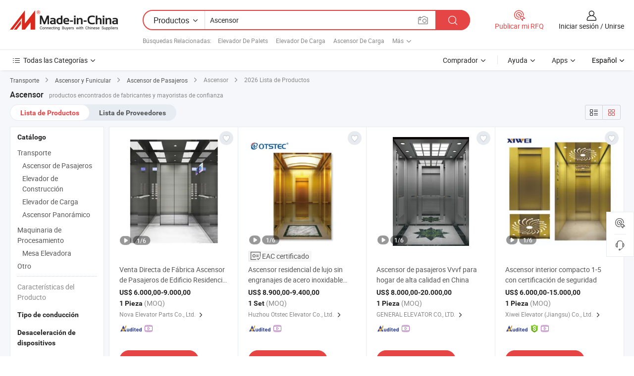

--- FILE ---
content_type: text/html;charset=UTF-8
request_url: https://es.made-in-china.com/tag_search_product/Lift-Elevator_nggyhn_1.html
body_size: 49210
content:

<!DOCTYPE html>
<html
                lang="es" >
<head>
    <meta content="text/html; charset=utf-8" http-equiv="Content-Type" />
            <base href="//es.made-in-china.com" />
        <title>Ascensor de China, lista de productos de Ascensor de China en es.Made-in-China.com</title>
    <meta content="Ascensor, Ascensor de China, fabricantes, proveedores,mayoristas de Ascensor" name="keywords">
        <meta content="Ascensor de China, Buscar lista de productos de Ascensor de China y fabricantes y proveedores de Ascensor de China en es.Made-in-China.com" name="description">
<link rel="dns-prefetch" href="//www.micstatic.com">
<link rel="preconnect" href="//www.micstatic.com">
<link rel="dns-prefetch" href="//image.made-in-china.com">
<link rel="preconnect" href="//image.made-in-china.com">
<link rel="dns-prefetch" href="//pic.made-in-china.com">
<link rel="preconnect" href="//pic.made-in-china.com">
                    <link rel="preload" as="image" href="https://image.made-in-china.com/43f34j10IjqhpbBcnwRf/Factory-Direct-Sales-Vvvf-Machine-Room-Residential-Building-Passenger-Lift-Elevator-Price.jpg" >
                <link rel="alternate" hreflang="de" href="https://de.made-in-china.com/tag_search_product/Lift-Elevator_nggyhn_1.html" />
            <link rel="alternate" hreflang="hi" href="https://hi.made-in-china.com/tag_search_product/Lift-Elevator_nggyhn_1.html" />
            <link rel="alternate" hreflang="ru" href="https://ru.made-in-china.com/tag_search_product/Lift-Elevator_nggyhn_1.html" />
            <link rel="alternate" hreflang="pt" href="https://pt.made-in-china.com/tag_search_product/Lift-Elevator_nggyhn_1.html" />
            <link rel="alternate" hreflang="ko" href="https://kr.made-in-china.com/tag_search_product/Lift-Elevator_nggyhn_1.html" />
            <link rel="alternate" hreflang="en" href="https://www.made-in-china.com/products-search/hot-china-products/Lift_Elevator.html" />
            <link rel="alternate" hreflang="it" href="https://it.made-in-china.com/tag_search_product/Lift-Elevator_nggyhn_1.html" />
            <link rel="alternate" hreflang="fr" href="https://fr.made-in-china.com/tag_search_product/Lift-Elevator_nggyhn_1.html" />
            <link rel="alternate" hreflang="es" href="https://es.made-in-china.com/tag_search_product/Lift-Elevator_nggyhn_1.html" />
            <link rel="alternate" hreflang="sa" href="https://sa.made-in-china.com/tag_search_product/Lift-Elevator_nggyhn_1.html" />
            <link rel="alternate" hreflang="x-default" href="https://www.made-in-china.com/products-search/hot-china-products/Lift_Elevator.html" />
            <link rel="alternate" hreflang="vi" href="https://vi.made-in-china.com/tag_search_product/Lift-Elevator_nggyhn_1.html" />
            <link rel="alternate" hreflang="th" href="https://th.made-in-china.com/tag_search_product/Lift-Elevator_nggyhn_1.html" />
            <link rel="alternate" hreflang="ja" href="https://jp.made-in-china.com/tag_search_product/Lift-Elevator_nggyhn_1.html" />
            <link rel="alternate" hreflang="id" href="https://id.made-in-china.com/tag_search_product/Lift-Elevator_nggyhn_1.html" />
            <link rel="alternate" hreflang="nl" href="https://nl.made-in-china.com/tag_search_product/Lift-Elevator_nggyhn_1.html" />
            <link rel="alternate" hreflang="tr" href="https://tr.made-in-china.com/tag_search_product/Lift-Elevator_nggyhn_1.html" />
    <link type="text/css" rel="stylesheet" href="https://www.micstatic.com/landing/www/qp/css/search-list-qp_f88bd609.css" /> <link type="text/css" rel="stylesheet" href="https://www.micstatic.com/landing/www/qp/css/refine-navigation_49434e71.css" /> <link type="text/css" rel="stylesheet" href="https://www.micstatic.com/landing/www/qp/css/qp_mlan_d9434333.css" /> 
    <link type="text/css" rel="stylesheet" href="https://www.micstatic.com/landing/www/qp/css/modules/swiper@7.0.5-bundle.min_f7b0d48b.css" /> <link rel="canonical" href="https://es.made-in-china.com/tag_search_product/Lift-Elevator_nggyhn_1.html"/>
	      <link rel="next" href="https://es.made-in-china.com/tag_search_product/Lift-Elevator_nggyhn_2.html"/>
                      <link rel="alternate" media="only screen and (max-width:640)" href="https://m.made-in-china.com/hot-china-products/Ascensor.html">
    <style>
        body{
            min-width: 1024px;
        }
    </style>
<!-- Polyfill Code Begin --><script chaset="utf-8" type="text/javascript" src="https://www.micstatic.com/polyfill/polyfill-simplify_eb12d58d.js"></script><!-- Polyfill Code End --></head>
<body class="layout-auto gallary " probe-clarity="false" >
<input type="hidden" name="needFetchLanguageByAjax" value="false" class="J-needFetchLanguageByAjax">
    <div id="header" ></div>
<script>
    function headerMlanInit() {
        const funcName = 'headerMlan';
        const app = new window[funcName]({target: document.getElementById('header'), props: {props: {"pageType":2,"logoTitle":"Fabricantes y proveedores","logoUrl":null,"base":{"buyerInfo":{"service":"Servicio","newUserGuide":"Guía de Nuevo Usuario","auditReport":"Audited Suppliers' Reports","meetSuppliers":"Meet Suppliers","onlineTrading":"Secured Trading Service","buyerCenter":"Centro del Comprador","contactUs":"Contáctenos","search":"Buscar","prodDirectory":"Directorio de Productos","supplierDiscover":"Supplier Discover","sourcingRequest":"Publicar Solicitud de Compra","quickLinks":"Quick Links","myFavorites":"Mis Favoritos","visitHistory":"Historial de Navegación","buyer":"Comprador","blog":"Perspectivas Comerciales"},"supplierInfo":{"supplier":"Proveedor","joinAdvance":"加入高级会员","tradeServerMarket":"外贸服务市场","memberHome":"外贸e家","cloudExpo":"Smart Expo云展会","onlineTrade":"交易服务","internationalLogis":"国际物流","northAmericaBrandSailing":"北美全渠道出海","micDomesticTradeStation":"中国制造网内贸站"},"helpInfo":{"whyMic":"Why Made-in-China.com","auditSupplierWay":"Cómo auditamos a los proveedores","securePaymentWay":"Cómo aseguramos el pago","submitComplaint":"Presentar una queja","contactUs":"Contáctenos","faq":"Preguntas más frecuentes","help":"Ayuda"},"appsInfo":{"downloadApp":"¡Descargar App!","forBuyer":"Para Comprador","forSupplier":"Para Proveedor","exploreApp":"Explora los descuentos exclusivos de la App","apps":"Apps"},"languages":[{"lanCode":0,"simpleName":"en","name":"English","value":"//www.made-in-china.com/products-search/hot-china-products/Lift_Elevator.html","htmlLang":"en"},{"lanCode":5,"simpleName":"es","name":"Español","value":"//es.made-in-china.com/","htmlLang":"es"},{"lanCode":4,"simpleName":"pt","name":"Português","value":"//pt.made-in-china.com/tag_search_product/Lift-Elevator_nggyhn_1.html","htmlLang":"pt"},{"lanCode":2,"simpleName":"fr","name":"Français","value":"//fr.made-in-china.com/tag_search_product/Lift-Elevator_nggyhn_1.html","htmlLang":"fr"},{"lanCode":3,"simpleName":"ru","name":"Русский язык","value":"//ru.made-in-china.com/tag_search_product/Lift-Elevator_nggyhn_1.html","htmlLang":"ru"},{"lanCode":8,"simpleName":"it","name":"Italiano","value":"//it.made-in-china.com/tag_search_product/Lift-Elevator_nggyhn_1.html","htmlLang":"it"},{"lanCode":6,"simpleName":"de","name":"Deutsch","value":"//de.made-in-china.com/tag_search_product/Lift-Elevator_nggyhn_1.html","htmlLang":"de"},{"lanCode":7,"simpleName":"nl","name":"Nederlands","value":"//nl.made-in-china.com/tag_search_product/Lift-Elevator_nggyhn_1.html","htmlLang":"nl"},{"lanCode":9,"simpleName":"sa","name":"العربية","value":"//sa.made-in-china.com/tag_search_product/Lift-Elevator_nggyhn_1.html","htmlLang":"ar"},{"lanCode":11,"simpleName":"kr","name":"한국어","value":"//kr.made-in-china.com/tag_search_product/Lift-Elevator_nggyhn_1.html","htmlLang":"ko"},{"lanCode":10,"simpleName":"jp","name":"日本語","value":"//jp.made-in-china.com/tag_search_product/Lift-Elevator_nggyhn_1.html","htmlLang":"ja"},{"lanCode":12,"simpleName":"hi","name":"हिन्दी","value":"//hi.made-in-china.com/tag_search_product/Lift-Elevator_nggyhn_1.html","htmlLang":"hi"},{"lanCode":13,"simpleName":"th","name":"ภาษาไทย","value":"//th.made-in-china.com/tag_search_product/Lift-Elevator_nggyhn_1.html","htmlLang":"th"},{"lanCode":14,"simpleName":"tr","name":"Türkçe","value":"//tr.made-in-china.com/tag_search_product/Lift-Elevator_nggyhn_1.html","htmlLang":"tr"},{"lanCode":15,"simpleName":"vi","name":"Tiếng Việt","value":"//vi.made-in-china.com/tag_search_product/Lift-Elevator_nggyhn_1.html","htmlLang":"vi"},{"lanCode":16,"simpleName":"id","name":"Bahasa Indonesia","value":"//id.made-in-china.com/tag_search_product/Lift-Elevator_nggyhn_1.html","htmlLang":"id"}],"showMlan":true,"showRules":false,"rules":"Rules","language":"es","menu":"Menú","subTitle":null,"subTitleLink":null,"stickyInfo":null},"categoryRegion":{"categories":"Todas las Categorías","categoryList":[{"name":"Agricultura y Alimento","value":"https://es.made-in-china.com/category1_Agriculture-Food/Agriculture-Food_usssssssss.html","catCode":"1000000000"},{"name":"Ropa y Accesorios","value":"https://es.made-in-china.com/category1_Apparel-Accessories/Apparel-Accessories_uussssssss.html","catCode":"1100000000"},{"name":"Artes y Antigüedades","value":"https://es.made-in-china.com/category1_Arts-Crafts/Arts-Crafts_uyssssssss.html","catCode":"1200000000"},{"name":"Piezas y Accesorios de Auto y de Moto","value":"https://es.made-in-china.com/category1_Auto-Motorcycle-Parts-Accessories/Auto-Motorcycle-Parts-Accessories_yossssssss.html","catCode":"2900000000"},{"name":"Bolsas, Maletínes y Cajas","value":"https://es.made-in-china.com/category1_Bags-Cases-Boxes/Bags-Cases-Boxes_yhssssssss.html","catCode":"2600000000"},{"name":"Productos Químicos","value":"https://es.made-in-china.com/category1_Chemicals/Chemicals_uissssssss.html","catCode":"1300000000"},{"name":"Productos de Computadora","value":"https://es.made-in-china.com/category1_Computer-Products/Computer-Products_iissssssss.html","catCode":"3300000000"},{"name":"Construcción y Decoración","value":"https://es.made-in-china.com/category1_Construction-Decoration/Construction-Decoration_ugssssssss.html","catCode":"1500000000"},{"name":"Electrónicos de Consumo","value":"https://es.made-in-china.com/category1_Consumer-Electronics/Consumer-Electronics_unssssssss.html","catCode":"1400000000"},{"name":"Producto Eléctrico y Electrónico","value":"https://es.made-in-china.com/category1_Electrical-Electronics/Electrical-Electronics_uhssssssss.html","catCode":"1600000000"},{"name":"Mueble","value":"https://es.made-in-china.com/category1_Furniture/Furniture_yessssssss.html","catCode":"2700000000"},{"name":"Salud y Medicina","value":"https://es.made-in-china.com/category1_Health-Medicine/Health-Medicine_uessssssss.html","catCode":"1700000000"},{"name":"Equipo y Componentes Industriales","value":"https://es.made-in-china.com/category1_Industrial-Equipment-Components/Industrial-Equipment-Components_inssssssss.html","catCode":"3400000000"},{"name":"Instrumentos y Medidores","value":"https://es.made-in-china.com/category1_Instruments-Meters/Instruments-Meters_igssssssss.html","catCode":"3500000000"},{"name":"Industria Ligera y Uso Diario","value":"https://es.made-in-china.com/category1_Light-Industry-Daily-Use/Light-Industry-Daily-Use_urssssssss.html","catCode":"1800000000"},{"name":"Lámparas y Faroles","value":"https://es.made-in-china.com/category1_Lights-Lighting/Lights-Lighting_isssssssss.html","catCode":"3000000000"},{"name":"Maquinaria de Procesamiento","value":"https://es.made-in-china.com/category1_Manufacturing-Processing-Machinery/Manufacturing-Processing-Machinery_uossssssss.html","catCode":"1900000000"},{"name":"Metalurgia, Mineral y Energía","value":"https://es.made-in-china.com/category1_Metallurgy-Mineral-Energy/Metallurgy-Mineral-Energy_ysssssssss.html","catCode":"2000000000"},{"name":"Suministros de Oficina","value":"https://es.made-in-china.com/category1_Office-Supplies/Office-Supplies_yrssssssss.html","catCode":"2800000000"},{"name":"Embalaje e Impresión","value":"https://es.made-in-china.com/category1_Packaging-Printing/Packaging-Printing_ihssssssss.html","catCode":"3600000000"},{"name":"Seguridad y Protección","value":"https://es.made-in-china.com/category1_Security-Protection/Security-Protection_ygssssssss.html","catCode":"2500000000"},{"name":"Servicio","value":"https://es.made-in-china.com/category1_Service/Service_ynssssssss.html","catCode":"2400000000"},{"name":"Artículos de Deporte y Recreación","value":"https://es.made-in-china.com/category1_Sporting-Goods-Recreation/Sporting-Goods-Recreation_iussssssss.html","catCode":"3100000000"},{"name":"Producto Textil","value":"https://es.made-in-china.com/category1_Textile/Textile_yussssssss.html","catCode":"2100000000"},{"name":"Herramientas y Ferretería","value":"https://es.made-in-china.com/category1_Tools-Hardware/Tools-Hardware_iyssssssss.html","catCode":"3200000000"},{"name":"Juguetes","value":"https://es.made-in-china.com/category1_Toys/Toys_yyssssssss.html","catCode":"2200000000"},{"name":"Transporte","value":"https://es.made-in-china.com/category1_Transportation/Transportation_yissssssss.html","catCode":"2300000000"}],"more":"Más"},"searchRegion":{"show":true,"lookingFor":"Cuéntanos lo que estás buscando...","homeUrl":"//es.made-in-china.com","products":"Productos","suppliers":"Proveedores","auditedFactory":null,"uploadImage":"Subir Imagen","max20MbPerImage":"Máximo 20 MB por imagen","yourRecentKeywords":"Tus Palabras Clave Recientes","clearHistory":"Borrar Historial","popularSearches":"Búsquedas Relacionadas","relatedSearches":"Más","more":null,"maxSizeErrorMsg":"Subida fallida. El tamaño máximo de la imagen es de 20 MB.","noNetworkErrorMsg":"No hay conexión de red. Por favor revise su configuración de red y inténtelo de nuevo.","uploadFailedErrorMsg":"Carga fallida. Formato de imagen incorrecto. Formatos admitidos: JPG, PNG, BMP.","relatedList":[{"word":"Elevador De Palets","adsData":"Elevador De Palets","link":"https://es.made-in-china.com/tag_search_product/Pallet-Lift_igsnrhn_1.html","title":"Pallet Lift"},{"word":"Elevador De Carga","adsData":"Elevador De Carga","link":"https://es.made-in-china.com/tag_search_product/Cargo-Lift_ngsonn_1.html","title":"Cargo Lift"},{"word":"Ascensor De Carga","adsData":"Ascensor De Carga","link":"https://es.made-in-china.com/tag_search_product/Freight-Elevator_eeisen_1.html","title":"Freight Elevator"},{"word":"Elevador Residencial","adsData":"Elevador Residencial","link":"https://es.made-in-china.com/tag_search_product/Residential-Elevator_ryinenn_1.html","title":"residential elevator"},{"word":"Ascensor De Pasajeros","adsData":"Ascensor De Pasajeros","link":"https://es.made-in-china.com/tag_search_product/Passenger-Elevator_uysieun_1.html","title":"Passenger Elevator"},{"word":"Observatorio Elevador","adsData":"Observatorio Elevador","link":"https://es.made-in-china.com/tag_search_product/Observation-Elevator_uyhrshn_1.html","title":"Observation Elevator"},{"word":"Ascensor Kone","adsData":"Ascensor Kone","link":"https://es.made-in-china.com/tag_search_product/Kone-Lift_egyoehsn_1.html","title":"Kone Lift"},{"word":"Ascensor Hidr&aacute;ulico","adsData":"Ascensor Hidr&aacute;ulico","link":"https://es.made-in-china.com/tag_search_product/Hydraulic-Elevator_hgeion_1.html","title":"Hydraulic Elevator"},{"word":"Elevador Schindler","adsData":"Elevador Schindler","link":"https://es.made-in-china.com/tag_search_product/Schindler-Elevator_usiuhusn_1.html","title":"schindler elevator"}],"relatedTitle":null,"relatedTitleLink":null,"formParams":null,"mlanFormParams":{"keyword":"Ascensor","inputkeyword":"Ascensor","type":null,"currentTab":null,"currentPage":null,"currentCat":null,"currentRegion":null,"currentProp":null,"submitPageUrl":null,"parentCat":null,"otherSearch":null,"currentAllCatalogCodes":null,"sgsMembership":null,"memberLevel":null,"topOrder":null,"size":null,"more":"más","less":"less","staticUrl50":null,"staticUrl10":null,"staticUrl30":null,"condition":"0","conditionParamsList":[{"condition":"0","conditionName":null,"action":"/productSearch?keyword=#word#","searchUrl":null,"inputPlaceholder":null},{"condition":"1","conditionName":null,"action":"/companySearch?keyword=#word#","searchUrl":null,"inputPlaceholder":null}]},"enterKeywordTips":"Introduzca una palabra clave al menos para su búsqueda.","openMultiSearch":false},"frequentRegion":{"rfq":{"rfq":"Publicar mi RFQ","searchRfq":"Search RFQs","acquireRfqHover":"Cuéntanos qué necesitas y prueba la manera fácil de obtener cotizaciones !","searchRfqHover":"Discover quality RFQs and connect with big-budget buyers"},"account":{"account":"Cuenta","signIn":"Iniciar sesión","join":"Unirse","newUser":"Nuevo Usuario","joinFree":"Unirse","or":"O","socialLogin":"Al hacer clic en Iniciar Sesión, Unirse Gratis o Continuar con Facebook, Linkedin, Twitter, Google, %s, acepto el %sUser Agreement%s y la %sPrivacy Policy%s","message":"Mensajes","quotes":"Citas","orders":"Pedidos","favorites":"Favoritos","visitHistory":"Historial de Navegación","postSourcingRequest":"Publicar Solicitud de Compra","hi":"Hola","signOut":"Desconectar","manageProduct":"Gestionar Productos","editShowroom":"Editar sala de exposición","username":"","userType":null,"foreignIP":true,"currentYear":2026,"userAgreement":"Acuerdo de Usuario","privacyPolicy":"Política de Privacidad"},"message":{"message":"Mensajes","signIn":"Iniciar sesión","join":"Unirse","newUser":"Nuevo Usuario","joinFree":"Unirse","viewNewMsg":"Sign in to view the new messages","inquiry":"Consultas","rfq":"RFQs","awaitingPayment":"Awaiting payments","chat":"Charlar","awaitingQuotation":"Esperando cotizaciones"},"cart":{"cart":"Cesta de Consultas"}},"busiRegion":null,"previewRegion":null}}});
		const hoc=o=>(o.__proto__.$get=function(o){return this.$$.ctx[this.$$.props[o]]},o.__proto__.$getKeys=function(){return Object.keys(this.$$.props)},o.__proto__.$getProps=function(){return this.$get("props")},o.__proto__.$setProps=function(o){var t=this.$getKeys(),s={},p=this;t.forEach(function(o){s[o]=p.$get(o)}),s.props=Object.assign({},s.props,o),this.$set(s)},o.__proto__.$help=function(){console.log("\n            $set(props): void             | 设置props的值\n            $get(key: string): any        | 获取props指定key的值\n            $getKeys(): string[]          | 获取props所有key\n            $getProps(): any              | 获取props里key为props的值（适用nail）\n            $setProps(params: any): void  | 设置props里key为props的值（适用nail）\n            $on(ev, callback): func       | 添加事件监听，返回移除事件监听的函数\n            $destroy(): void              | 销毁组件并触发onDestroy事件\n        ")},o);
        window[`${funcName}Api`] = hoc(app);
    };
</script><script type="text/javascript" crossorigin="anonymous" onload="headerMlanInit()" src="https://www.micstatic.com/nail/pc/header-mlan_6f301846.js"></script><div class="auto-size J-auto-size">
    <input type="hidden" id="sensor_pg_v" value="st:qp,m:Ascensor,p:1,tp:103,stp:10301,plate:show_wd,tp:103,stp:10301,abt:null,abp:a"/>
        <input type="hidden" id="appendQueryParam" value=""/>
    <input type="hidden" id="completeProdParam" value="[&quot;MtQprLPKRURD&quot;,&quot;dGJrIafuBpRU&quot;,&quot;cFJakVbDHCTn&quot;,&quot;wOUtVFauErYZ&quot;,&quot;etJrRzdcRYUx&quot;,&quot;wZXfNonMrYRl&quot;,&quot;jtJrBWLwhUpo&quot;,&quot;iOpaYgDWqUrR&quot;,&quot;YUBpqRJxmlWm&quot;,&quot;DAbUpRZuJfry&quot;,&quot;oFmGlkVDECTO&quot;,&quot;hwmtyGexgsfI&quot;,&quot;LAMRunZoaTpN&quot;,&quot;ORzYcXEuYPVg&quot;,&quot;zFdtQVAjLWcO&quot;,&quot;XftYuBEjOUpq&quot;,&quot;MZaAcfOUgRYh&quot;,&quot;FOWahuKDSsfX&quot;,&quot;GEmYUXoDRCpJ&quot;,&quot;hRGrjxJcYbWs&quot;,&quot;aGxYQvyrupRj&quot;,&quot;EaVUqcZbCurw&quot;,&quot;BUNRywmufkVD&quot;,&quot;eEFYdCVvyzRZ&quot;,&quot;vUORmdJTXPVF&quot;,&quot;lOwTZDjGGsRC&quot;,&quot;LnzpwNcdbHUT&quot;,&quot;EXdmcaBlXOkJ&quot;,&quot;vEsYRuZPCgrO&quot;,&quot;ajpmJHPdaqcu&quot;]"/>
    <input type="hidden" id="prodKeyword" value="Lift_Elevator"/>
    <input type="hidden" name="user_behavior_trace_id" id="user_behavior_trace_id" value="1jfdtosj0c01l"/>
        <div class="page cf">
                <div itemscope itemtype="https://schema.org/BreadcrumbList" class="crumb grid">
                                                <span itemprop="itemListElement" itemscope itemtype="https://schema.org/ListItem">
                        <a itemprop="item" href="https://es.made-in-china.com/category1_Transportation/Transportation_yissssssss.html">
                            <span itemprop="name">Transporte</span>
                        </a>
                        <meta itemprop="position" content="1"/>
                    </span>
                    <i class="ob-icon icon-right"></i>
                                                                                                <span itemprop="itemListElement" itemscope itemtype="https://schema.org/ListItem">
                        <a itemprop="item" href="https://es.made-in-china.com/category23_Transportation/Elevator-Funicular-Car_yisossssss_1.html">
                            <span itemprop="name">Ascensor y Funicular</span>
                        </a>
                        <meta itemprop="position" content="2"/>
                    </span>
                    <i class="ob-icon icon-right"></i>
                                                                                                <span itemprop="itemListElement" itemscope itemtype="https://schema.org/ListItem">
                        <a itemprop="item" href="https://es.made-in-china.com/category23_Transportation/Passenger-Elevator_yisoshssss_1.html">
                            <span itemprop="name">Ascensor de Pasajeros</span>
                        </a>
                        <meta itemprop="position" content="3"/>
                    </span>
                    <i class="ob-icon icon-right"></i>
                                    <span>Ascensor</span>
                                        <i class="ob-icon icon-right"></i>
            <span>
                                     2026 Lista de Productos
                            </span>
        </div>
        <input id="J-strong-words" name="strong-words" type="hidden" value="{&quot;strongWordList&quot;:[&quot;Lift Elevator&quot;]}" />
        <input id="ads_word" name="ads_word" type="hidden" value="Ascensor" />
        <input type="hidden" id="qaSource" value="1">
        <input type="hidden" name="iqa-portrait" id="iqa-portrait" value="" />
        <input id="compareFromPage" name="compareFromPage" type="hidden" value="3" />
        <input id="contactUrlParam" type="hidden" value="${contactUrlParam}" />
        <input id="J-isLanding" type="hidden" value="true" />
        <div class="page-wrap search-list new-search-list cf">
                                                <div class="search-list-container main-wrap">
                <div class="main">
                    <div class="num-found">
    <h1 class="product_word">Ascensor</h1>
                    productos encontrados de fabricantes y mayoristas de confianza
        </div>
                    <div class="search-filter-bar">
                        <div class="list-tab">
                            <ul class="tab">
                                <li class="selected"><a>
                                                                            Lista de Productos
                                                                    </a></li>
                                <li>
                                                                            <a href="https://es.made-in-china.com/manufacturers/lift-elevator.html">
                                            Lista de Proveedores
                                        </a>
                                                                    </li>
                                                                                            </ul>
                        </div>
                        <div class="view-type cf">
<input type="hidden" value="https://es.made-in-china.com/tag_search_product/Lift-Elevator_nggyhn_1.html" id="firstPageUrl">
<div class="refine-sort">
    <div class="list-switch">
        <span class="text"> Ver: </span>
        <span class="list-switch-types">
                <a href="javascript:;"ads-data="t:90,md:1,c:2" onclick="if(saveViewTypeCookie){saveViewTypeCookie(1)}" ontouchstart="if(saveViewTypeCookie){saveViewTypeCookie(1)}" rel="nofollow"
                   class="list-switch-btn list-switch-btn-left unselect ">
					<i class="ob-icon icon-list"></i>
					<div class="tip arrow-bottom tip-switch-list">
                         <div class="tip-con">
                             <p class="tip-para">Vista de La Lista</p>
                         </div>
                             <span class="arrow arrow-out">
                                 <span class="arrow arrow-in"></span>
                             </span>
                     </div>
                </a>
                <a href="javascript:;" onclick="" ontouchstart="" rel="nofollow"
                   class="list-switch-btn list-switch-btn-right selected ">
					<i class="ob-icon icon-gallery"></i>
					<div class="tip arrow-bottom tip-switch-gallery">
                         <div class="tip-con">
                             <p class="tip-para">Vista de Galería</p>
                         </div>
                             <span class="arrow arrow-out">
                                 <span class="arrow arrow-in"></span>
                             </span>
                     </div>
                </a>
				</span>
    </div>
</div> </div>
                    </div>
                                                            <div class="search-list">
                        <div class="prod-list J-prod-list gallary ">
 <!-- topRank -->
 				<div class="list-img" data-show-type="topRank" faw-module="Search_prod_list" cz-id="">
     <div class="list-img-wrap">
         <div class="products-item">
			   <!-- 图片 -->
			               <div class="prod-img prod-img-space img-total slide-prod J-slider-prod">
				<div class="img-box swiper-container J-slider-prod-box">
					<div class="img-list swiper-wrapper prod-banner-list" ads-data="t:1,a:1,p:2,aid:ZQPxdTecJJIz,si:1,md:3,c:2,pdid:EXdmcaBlXOkJ,pcid:uoBmaFqECgkN,ty:a,sw:Ascensor,mds:30,is_trade:1,is_sample:0,is_rushorder:0,is_3d_prod:0" faw-exposure id="banner-slider">
													    																								 																												<a rel="nofollow" class="img-wrap swiper-slide img-thumb-auto J-lazyimgs" href="//es.made-in-china.com/co_novaelevator/product_Factory-Direct-Sales-Vvvf-Machine-Room-Residential-Building-Passenger-Lift-Elevator-Price_eooegssug.html" target="_blank" ads-data="t:1,a:1,p:2,aid:ZQPxdTecJJIz,si:1,md:3,c:2,pdid:EXdmcaBlXOkJ,pcid:uoBmaFqECgkN,ty:a,sw:Ascensor,mds:30,is_trade:1,is_sample:0,is_rushorder:0,is_3d_prod:0,st:8" >
										<div class="img-thumb-inner">
											<img class="J-firstLazyload" src="https://www.micstatic.com/common/img/space.png?_v=1768881126136" data-original="https://image.made-in-china.com/43f34j10IjqhpbBcnwRf/Factory-Direct-Sales-Vvvf-Machine-Room-Residential-Building-Passenger-Lift-Elevator-Price.webp" alt="Venta Directa de F&aacute;brica Ascensor de Pasajeros de Edificio Residencial con M&aacute;quina Vvvf Precio">
										</div>
						 			</a>
																												<a rel="nofollow" class="img-wrap swiper-slide img-thumb-auto J-lazyimgs" href="//es.made-in-china.com/co_novaelevator/product_Factory-Direct-Sales-Vvvf-Machine-Room-Residential-Building-Passenger-Lift-Elevator-Price_eooegssug.html" target="_blank" ads-data="t:1,a:1,p:2,aid:ZQPxdTecJJIz,si:1,md:3,c:2,pdid:EXdmcaBlXOkJ,pcid:uoBmaFqECgkN,ty:a,sw:Ascensor,mds:30,is_trade:1,is_sample:0,is_rushorder:0,is_3d_prod:0,st:8" >
										<div class="img-thumb-inner">
											<img src="https://www.micstatic.com/common/img/space.png?_v=1768881126136" data-original="https://image.made-in-china.com/43f34j10qONoDQYFrlbk/Factory-Direct-Sales-Vvvf-Machine-Room-Residential-Building-Passenger-Lift-Elevator-Price.webp" alt="Venta Directa de F&aacute;brica Ascensor de Pasajeros de Edificio Residencial con M&aacute;quina Vvvf Precio">
										</div>
						 			</a>
																												<a rel="nofollow" class="img-wrap swiper-slide img-thumb-auto J-lazyimgs" href="//es.made-in-china.com/co_novaelevator/product_Factory-Direct-Sales-Vvvf-Machine-Room-Residential-Building-Passenger-Lift-Elevator-Price_eooegssug.html" target="_blank" ads-data="t:1,a:1,p:2,aid:ZQPxdTecJJIz,si:1,md:3,c:2,pdid:EXdmcaBlXOkJ,pcid:uoBmaFqECgkN,ty:a,sw:Ascensor,mds:30,is_trade:1,is_sample:0,is_rushorder:0,is_3d_prod:0,st:8" >
										<div class="img-thumb-inner">
											<img src="https://www.micstatic.com/common/img/space.png?_v=1768881126136" data-original="https://image.made-in-china.com/43f34j10iNnqDOREflko/Factory-Direct-Sales-Vvvf-Machine-Room-Residential-Building-Passenger-Lift-Elevator-Price.webp" alt="Venta Directa de F&aacute;brica Ascensor de Pasajeros de Edificio Residencial con M&aacute;quina Vvvf Precio">
										</div>
						 			</a>
																												<a rel="nofollow" class="img-wrap swiper-slide img-thumb-auto J-lazyimgs" href="//es.made-in-china.com/co_novaelevator/product_Factory-Direct-Sales-Vvvf-Machine-Room-Residential-Building-Passenger-Lift-Elevator-Price_eooegssug.html" target="_blank" ads-data="t:1,a:1,p:2,aid:ZQPxdTecJJIz,si:1,md:3,c:2,pdid:EXdmcaBlXOkJ,pcid:uoBmaFqECgkN,ty:a,sw:Ascensor,mds:30,is_trade:1,is_sample:0,is_rushorder:0,is_3d_prod:0,st:8" >
										<div class="img-thumb-inner">
											<img src="https://www.micstatic.com/common/img/space.png?_v=1768881126136" data-original="https://image.made-in-china.com/43f34j10VNFoIeYKMhbq/Factory-Direct-Sales-Vvvf-Machine-Room-Residential-Building-Passenger-Lift-Elevator-Price.webp" alt="Venta Directa de F&aacute;brica Ascensor de Pasajeros de Edificio Residencial con M&aacute;quina Vvvf Precio">
										</div>
						 			</a>
																												<a rel="nofollow" class="img-wrap swiper-slide img-thumb-auto J-lazyimgs" href="//es.made-in-china.com/co_novaelevator/product_Factory-Direct-Sales-Vvvf-Machine-Room-Residential-Building-Passenger-Lift-Elevator-Price_eooegssug.html" target="_blank" ads-data="t:1,a:1,p:2,aid:ZQPxdTecJJIz,si:1,md:3,c:2,pdid:EXdmcaBlXOkJ,pcid:uoBmaFqECgkN,ty:a,sw:Ascensor,mds:30,is_trade:1,is_sample:0,is_rushorder:0,is_3d_prod:0,st:8" >
										<div class="img-thumb-inner">
											<img src="https://www.micstatic.com/common/img/space.png?_v=1768881126136" data-original="https://image.made-in-china.com/43f34j10lyNcLVUWfhqo/Factory-Direct-Sales-Vvvf-Machine-Room-Residential-Building-Passenger-Lift-Elevator-Price.webp" alt="Venta Directa de F&aacute;brica Ascensor de Pasajeros de Edificio Residencial con M&aacute;quina Vvvf Precio">
										</div>
						 			</a>
																												<a rel="nofollow" class="img-wrap swiper-slide img-thumb-auto J-lazyimgs" href="//es.made-in-china.com/co_novaelevator/product_Factory-Direct-Sales-Vvvf-Machine-Room-Residential-Building-Passenger-Lift-Elevator-Price_eooegssug.html" target="_blank" ads-data="t:1,a:1,p:2,aid:ZQPxdTecJJIz,si:1,md:3,c:2,pdid:EXdmcaBlXOkJ,pcid:uoBmaFqECgkN,ty:a,sw:Ascensor,mds:30,is_trade:1,is_sample:0,is_rushorder:0,is_3d_prod:0,st:8" >
										<div class="img-thumb-inner">
											<img src="https://www.micstatic.com/common/img/space.png?_v=1768881126136" data-original="https://image.made-in-china.com/43f34j10gQDeVTdnHtcC/Factory-Direct-Sales-Vvvf-Machine-Room-Residential-Building-Passenger-Lift-Elevator-Price.webp" alt="Venta Directa de F&aacute;brica Ascensor de Pasajeros de Edificio Residencial con M&aacute;quina Vvvf Precio">
										</div>
						 			</a>
																											</div>
																<a href="//es.made-in-china.com/co_novaelevator/product_Factory-Direct-Sales-Vvvf-Machine-Room-Residential-Building-Passenger-Lift-Elevator-Price_eooegssug.html#slideVideo" target="_blank" rel="nofollow"
						   class="has-icon has-video-icon"><img src="https://www.micstatic.com/landing/www/qp/img/video_456aa956.svg" alt="Vídeo"/></a>
																					<a referrerpolicy="unsafe-url" href="//es.made-in-china.com/co_novaelevator/product_Factory-Direct-Sales-Vvvf-Machine-Room-Residential-Building-Passenger-Lift-Elevator-Price_eooegssug.html" target="_blank" rel="nofollow" class="has-page swiper-page-wrap">
							<span class="page-current">1</span>/
							<span class="page-total">6</span>
						</a>
																					<a class="img-left J-slide-left" href="javascript:;"><i class="ob-icon icon-left"></i></a>
						<a class="img-right J-slide-right" href="javascript:;"><i class="ob-icon icon-right"></i></a>
				</div>
				 					 <div class="pagination J-pagination">
						 <span class="swiper-pagination-switch swiper-visible-switch swiper-active-switch"></span>
						 <span class="swiper-pagination-switch"></span>
						 <span class="swiper-pagination-switch"></span>
					 </div>
				 			 </div>
			 			 				 <a href="javascript:void(0);"
					class="prod-favorite-icon J-add2Fav"
					cz-type="prod" cz-id="EXdmcaBlXOkJ" ads-data="st:17,pdid:EXdmcaBlXOkJ,pcid:uoBmaFqECgkN,is_trade:1,is_sample:0,is_rushorder:0,a:1,t:1,aid:3693914">
					 <i class="ob-icon icon-heart-f"></i>
					 <i class="ob-icon icon-heart"></i>
					 <div class="tip arrow-top tip-faverite">
						 <div class="tip-con"><p class="tip-para">Favoritos</p></div>
						 <span class="arrow arrow-out"><span class="arrow arrow-in"></span></span>
					 </div>
				 </a>
			 			 			 <!-- 内容 -->
			 <div id="onlineTradeAble1" style="display:none;">${product.companySearch.onlineTradeAble} ${product.productSearch.tradeFlag}</div>
             <div class="detail">
				 					 <div class="icon-list certified-logo">
					 						 </div>
				 				 				<div class="product-name-wrap
									">
					<h2 class="product-name" data-prod-tag="">
						<a title="Venta Directa de F&aacute;brica Ascensor de Pasajeros de Edificio Residencial con M&aacute;quina Vvvf Precio" href="//es.made-in-china.com/co_novaelevator/product_Factory-Direct-Sales-Vvvf-Machine-Room-Residential-Building-Passenger-Lift-Elevator-Price_eooegssug.html" target="_blank" ads-data="t:1,a:1,p:2,aid:ZQPxdTecJJIz,si:1,md:3,c:2,pdid:EXdmcaBlXOkJ,pcid:uoBmaFqECgkN,ty:a,sw:Ascensor,mds:30,is_trade:1,is_sample:0,is_rushorder:0,is_3d_prod:0,st:2" >
															Venta Directa de F&aacute;brica Ascensor de Pasajeros de Edificio Residencial con M&aacute;quina Vvvf Precio
													</a>
					</h2>
																			</div>
				 <div class="product-property">
					 						 							 <div class="ellipsis attr-item J-faketitle"><span
									 class="attribute"><strong class="price">US$ <span>6.000,00</span>-<span>9.000,00</span></strong></span>
							 </div>
						 						 							 <div class="ellipsis attr-item J-faketitle"><span
									 class="attribute"><strong>1 Pieza</strong> </span> <span class="moq-text">(MOQ)</span>
							 </div>
						 					 				 </div>
				 				 <div class="company-info">
					 <div class="company-name ellipsis">
						 <a href="https://es.made-in-china.com/co_novaelevator/"
						 							 								 title="Nova Elevator Parts Co., Ltd." target="_blank"
								 ads-data="t:1,a:1,p:2,aid:ZQPxdTecJJIz,si:1,md:3,c:2,pdid:EXdmcaBlXOkJ,pcid:uoBmaFqECgkN,ty:a,sw:Ascensor,mds:30,is_trade:1,is_sample:0,is_rushorder:0,is_3d_prod:0,st:3"
								 class="compnay-name"><span>Nova Elevator Parts Co., Ltd.</span></a>
						 <i class="ob-icon icon-right"></i>
						 <div class="company-name-popup">
							 <div class="name-block">
								 <a href="https://es.made-in-china.com/co_novaelevator/"
								 									 														   title="Nova Elevator Parts Co., Ltd." target="_blank"
														   ads-data="t:1,a:1,p:2,aid:ZQPxdTecJJIz,si:1,md:3,c:2,pdid:EXdmcaBlXOkJ,pcid:uoBmaFqECgkN,ty:a,sw:Ascensor,mds:30,is_trade:1,is_sample:0,is_rushorder:0,is_3d_prod:0,st:3"
														   class="compnay-name J-compnay-name"><span>Nova Elevator Parts Co., Ltd.</span></a>
							 </div>
							 <div class="auth-block">
								 <ul class="auth-block-list">
									 										 <li class="cs-level-info">
											 											 												 <img class="auth-icon"
													  src='https://www.micstatic.com/common/img/icon/diamond_member_16.png?_v=1768881126136'
													  srcset='https://www.micstatic.com/common/img/icon/diamond_member_32.png?_v=1768881126136 2x, https://www.micstatic.com/common/img/icon/diamond_member_16.png?_v=1768881126136 1x'
													  alt="China Supplier - Diamond Member"> Miembro Diamante
											 										 </li>
										 											 <li class="as-info as-logo"
												 data-title="Auditado por una agencia de inspección externa independiente">
												 <img class="auth-icon" src="https://www.micstatic.com/common/img/icon-new/as-short.png?_v=1768881126136"
													  alt="Proveedor Auditado" />Proveedor Auditado
											 </li>
									 <li class="company-address-info">
										 <i class="ob-icon icon-coordinate"></i>
										 Jiangsu
									 </li>
								 </ul>
							 </div>
							 <div class="block-divider"></div>
							 <div class="other-block">
								 <ul>
									 <li>
										 <h2 class="business-type-info"></h2>
									 </li>
									 									 										 <li class="management-certification-info"
											 title="ISO9001:2015">ISO9001:2015</li>
									 								 </ul>
							 </div>
						 </div>
					 </div>
					 <div class="auth-list">
						 							 								 <div class="auth">
									 <a rel="nofollow" target="_blank" href="https://es.made-in-china.com/co_novaelevator/company_info.html" ads-data="t:1,a:1,p:2,aid:ZQPxdTecJJIz,si:1,md:3,c:2,pdid:EXdmcaBlXOkJ,pcid:uoBmaFqECgkN,ty:a,sw:Ascensor,mds:30,is_trade:1,is_sample:0,is_rushorder:0,is_3d_prod:0,st:4">
										<span class="left_2 as-logo" data-title="Auditado por una agencia de inspección externa independiente">
											<img class="auth-icon ico-audited" src="https://www.micstatic.com/common/img/icon-new/as_32.png" alt="Proveedor Auditado" />
										</span>
									 </a>
								 </div>
							 							 								 									 <div class="auth auth-video">
										 <a href="//es.made-in-china.com/video-channel/novaelevator_EXdmcaBlXOkJ_Venta-Directa-de-F-brica-Ascensor-de-Pasajeros-de-Edificio-Residencial-con-M-quina-Vvvf-Precio.html" target="_blank"
											ads-data="t:1,a:1,p:2,aid:ZQPxdTecJJIz,si:1,md:3,c:2,pdid:EXdmcaBlXOkJ,pcid:uoBmaFqECgkN,ty:a,sw:Ascensor,mds:30,is_trade:1,is_sample:0,is_rushorder:0,is_3d_prod:015,st:15"><img class="auth-icon"
																					  src='https://www.micstatic.com/common/img/logo/video_d4fb84a2.svg'
																					  alt="Ver vídeo e imagen más grandes"></a>
										 <div class="tip arrow-bottom tip-video">
											 <div class="tip-con">
												 <p class="tip-para">Ver vídeo e imagen más grandes</p>
											 </div>
											 <span class="arrow arrow-out">
													<span class="arrow arrow-in"></span>
												</span>
										 </div>
									 </div>
								 							 						 						 					 </div>
				 </div>
			 </div>
			 			 <div class="product-btn">
				 				 																	<a fun-inquiry-product
						   href="
						 								https://www.made-in-china.com/sendInquiry/prod_EXdmcaBlXOkJ_uoBmaFqECgkN.html?plant=es&from=search&type=cs&target=prod&word=Ascensor&smode=pc
						   						"
						   target="_blank" rel="nofollow" ads-data="t:1,a:1,p:2,aid:ZQPxdTecJJIz,si:1,md:3,c:2,pdid:EXdmcaBlXOkJ,pcid:uoBmaFqECgkN,ty:a,sw:Ascensor,mds:30,is_trade:1,is_sample:0,is_rushorder:0,is_3d_prod:0,st:5" class="btn btn-main btn-small">
							<span class="btn-main-text">Contacta Ahora</span>
						</a>
						<input type="hidden" value="">
									 				 <span class="inquiry-action">
					 						 							 							 								 <b class="tm3_chat_status" lan="es" ads-data="t:1,a:1,p:2,aid:ZQPxdTecJJIz,si:1,md:3,c:2,pdid:EXdmcaBlXOkJ,pcid:uoBmaFqECgkN,ty:a,sw:Ascensor,mds:30,is_trade:1,is_sample:0,is_rushorder:0,is_3d_prod:0,st:13"
									dataId="uoBmaFqECgkN_EXdmcaBlXOkJ_1"
									inquiry="https://www.made-in-china.com/sendInquiry/prod_EXdmcaBlXOkJ_uoBmaFqECgkN.html?plant=es&from=search&type=cs&target=prod&word=Ascensor&smode=pc"
									processor="chat" cid="uoBmaFqECgkN"
									style="display:none"></b>
					 					 					 					             </span>
				 			 </div>
		 </div>
	 </div>
</div >
						<div class="list-img" data-show-type="topRank" faw-module="Search_prod_list" cz-id="">
     <div class="list-img-wrap">
         <div class="products-item">
			   <!-- 图片 -->
			               <div class="prod-img prod-img-space img-total slide-prod J-slider-prod">
				<div class="img-box swiper-container J-slider-prod-box">
					<div class="img-list swiper-wrapper prod-banner-list" ads-data="t:1,a:2,p:2,aid:anLQyEHKqmIZ,si:1,md:3,c:2,pdid:vEsYRuZPCgrO,pcid:udwGLTkJgUib,ty:a,sw:Ascensor,mds:30,is_trade:1,is_sample:0,is_rushorder:0,is_3d_prod:0" faw-exposure id="banner-slider">
													    																								 																												<a rel="nofollow" class="img-wrap swiper-slide img-thumb-auto J-lazyimgs" href="//es.made-in-china.com/co_otstecelevator/product_Comfort-Safety-Stainless-Steel-Mirror-Luxury-Gearless-Residential-Home-Lift-Villa-Family-Passenger-Elevator_ysiroyoeiy.html" target="_blank" ads-data="t:1,a:2,p:2,aid:anLQyEHKqmIZ,si:1,md:3,c:2,pdid:vEsYRuZPCgrO,pcid:udwGLTkJgUib,ty:a,sw:Ascensor,mds:30,is_trade:1,is_sample:0,is_rushorder:0,is_3d_prod:0,st:8" >
										<div class="img-thumb-inner">
											<img class="J-firstLazyload" src="https://www.micstatic.com/common/img/space.png?_v=1768881126136" data-original="https://image.made-in-china.com/43f34j10mDIbftNygQrL/Comfort-Safety-Stainless-Steel-Mirror-Luxury-Gearless-Residential-Home-Lift-Villa-Family-Passenger-Elevator.webp" alt="Ascensor residencial de lujo sin engranajes de acero inoxidable para comodidad y seguridad, elevador de pasajeros para villa y familia">
										</div>
						 			</a>
																												<a rel="nofollow" class="img-wrap swiper-slide img-thumb-auto J-lazyimgs" href="//es.made-in-china.com/co_otstecelevator/product_Comfort-Safety-Stainless-Steel-Mirror-Luxury-Gearless-Residential-Home-Lift-Villa-Family-Passenger-Elevator_ysiroyoeiy.html" target="_blank" ads-data="t:1,a:2,p:2,aid:anLQyEHKqmIZ,si:1,md:3,c:2,pdid:vEsYRuZPCgrO,pcid:udwGLTkJgUib,ty:a,sw:Ascensor,mds:30,is_trade:1,is_sample:0,is_rushorder:0,is_3d_prod:0,st:8" >
										<div class="img-thumb-inner">
											<img src="https://www.micstatic.com/common/img/space.png?_v=1768881126136" data-original="https://image.made-in-china.com/43f34j10NDHbUpyBYEzL/Comfort-Safety-Stainless-Steel-Mirror-Luxury-Gearless-Residential-Home-Lift-Villa-Family-Passenger-Elevator.webp" alt="Ascensor residencial de lujo sin engranajes de acero inoxidable para comodidad y seguridad, elevador de pasajeros para villa y familia">
										</div>
						 			</a>
																												<a rel="nofollow" class="img-wrap swiper-slide img-thumb-auto J-lazyimgs" href="//es.made-in-china.com/co_otstecelevator/product_Comfort-Safety-Stainless-Steel-Mirror-Luxury-Gearless-Residential-Home-Lift-Villa-Family-Passenger-Elevator_ysiroyoeiy.html" target="_blank" ads-data="t:1,a:2,p:2,aid:anLQyEHKqmIZ,si:1,md:3,c:2,pdid:vEsYRuZPCgrO,pcid:udwGLTkJgUib,ty:a,sw:Ascensor,mds:30,is_trade:1,is_sample:0,is_rushorder:0,is_3d_prod:0,st:8" >
										<div class="img-thumb-inner">
											<img src="https://www.micstatic.com/common/img/space.png?_v=1768881126136" data-original="https://image.made-in-china.com/43f34j10NDPcYVnybEgH/Comfort-Safety-Stainless-Steel-Mirror-Luxury-Gearless-Residential-Home-Lift-Villa-Family-Passenger-Elevator.webp" alt="Ascensor residencial de lujo sin engranajes de acero inoxidable para comodidad y seguridad, elevador de pasajeros para villa y familia">
										</div>
						 			</a>
																												<a rel="nofollow" class="img-wrap swiper-slide img-thumb-auto J-lazyimgs" href="//es.made-in-china.com/co_otstecelevator/product_Comfort-Safety-Stainless-Steel-Mirror-Luxury-Gearless-Residential-Home-Lift-Villa-Family-Passenger-Elevator_ysiroyoeiy.html" target="_blank" ads-data="t:1,a:2,p:2,aid:anLQyEHKqmIZ,si:1,md:3,c:2,pdid:vEsYRuZPCgrO,pcid:udwGLTkJgUib,ty:a,sw:Ascensor,mds:30,is_trade:1,is_sample:0,is_rushorder:0,is_3d_prod:0,st:8" >
										<div class="img-thumb-inner">
											<img src="https://www.micstatic.com/common/img/space.png?_v=1768881126136" data-original="https://image.made-in-china.com/43f34j10OHDcfMFqhTuP/Comfort-Safety-Stainless-Steel-Mirror-Luxury-Gearless-Residential-Home-Lift-Villa-Family-Passenger-Elevator.webp" alt="Ascensor residencial de lujo sin engranajes de acero inoxidable para comodidad y seguridad, elevador de pasajeros para villa y familia">
										</div>
						 			</a>
																												<a rel="nofollow" class="img-wrap swiper-slide img-thumb-auto J-lazyimgs" href="//es.made-in-china.com/co_otstecelevator/product_Comfort-Safety-Stainless-Steel-Mirror-Luxury-Gearless-Residential-Home-Lift-Villa-Family-Passenger-Elevator_ysiroyoeiy.html" target="_blank" ads-data="t:1,a:2,p:2,aid:anLQyEHKqmIZ,si:1,md:3,c:2,pdid:vEsYRuZPCgrO,pcid:udwGLTkJgUib,ty:a,sw:Ascensor,mds:30,is_trade:1,is_sample:0,is_rushorder:0,is_3d_prod:0,st:8" >
										<div class="img-thumb-inner">
											<img src="https://www.micstatic.com/common/img/space.png?_v=1768881126136" data-original="https://image.made-in-china.com/43f34j10nLIbYFyzHarD/Comfort-Safety-Stainless-Steel-Mirror-Luxury-Gearless-Residential-Home-Lift-Villa-Family-Passenger-Elevator.webp" alt="Ascensor residencial de lujo sin engranajes de acero inoxidable para comodidad y seguridad, elevador de pasajeros para villa y familia">
										</div>
						 			</a>
																												<a rel="nofollow" class="img-wrap swiper-slide img-thumb-auto J-lazyimgs" href="//es.made-in-china.com/co_otstecelevator/product_Comfort-Safety-Stainless-Steel-Mirror-Luxury-Gearless-Residential-Home-Lift-Villa-Family-Passenger-Elevator_ysiroyoeiy.html" target="_blank" ads-data="t:1,a:2,p:2,aid:anLQyEHKqmIZ,si:1,md:3,c:2,pdid:vEsYRuZPCgrO,pcid:udwGLTkJgUib,ty:a,sw:Ascensor,mds:30,is_trade:1,is_sample:0,is_rushorder:0,is_3d_prod:0,st:8" >
										<div class="img-thumb-inner">
											<img src="https://www.micstatic.com/common/img/space.png?_v=1768881126136" data-original="https://image.made-in-china.com/43f34j10wDIcUgNavtuL/Comfort-Safety-Stainless-Steel-Mirror-Luxury-Gearless-Residential-Home-Lift-Villa-Family-Passenger-Elevator.webp" alt="Ascensor residencial de lujo sin engranajes de acero inoxidable para comodidad y seguridad, elevador de pasajeros para villa y familia">
										</div>
						 			</a>
																											</div>
																<a href="//es.made-in-china.com/co_otstecelevator/product_Comfort-Safety-Stainless-Steel-Mirror-Luxury-Gearless-Residential-Home-Lift-Villa-Family-Passenger-Elevator_ysiroyoeiy.html#slideVideo" target="_blank" rel="nofollow"
						   class="has-icon has-video-icon"><img src="https://www.micstatic.com/landing/www/qp/img/video_456aa956.svg" alt="Vídeo"/></a>
																					<a referrerpolicy="unsafe-url" href="//es.made-in-china.com/co_otstecelevator/product_Comfort-Safety-Stainless-Steel-Mirror-Luxury-Gearless-Residential-Home-Lift-Villa-Family-Passenger-Elevator_ysiroyoeiy.html" target="_blank" rel="nofollow" class="has-page swiper-page-wrap">
							<span class="page-current">1</span>/
							<span class="page-total">6</span>
						</a>
																					<a class="img-left J-slide-left" href="javascript:;"><i class="ob-icon icon-left"></i></a>
						<a class="img-right J-slide-right" href="javascript:;"><i class="ob-icon icon-right"></i></a>
				</div>
				 					 <div class="pagination J-pagination">
						 <span class="swiper-pagination-switch swiper-visible-switch swiper-active-switch"></span>
						 <span class="swiper-pagination-switch"></span>
						 <span class="swiper-pagination-switch"></span>
					 </div>
				 			 </div>
			 			 				 <a href="javascript:void(0);"
					class="prod-favorite-icon J-add2Fav"
					cz-type="prod" cz-id="vEsYRuZPCgrO" ads-data="st:17,pdid:vEsYRuZPCgrO,pcid:udwGLTkJgUib,is_trade:1,is_sample:0,is_rushorder:0,a:2,t:1,aid:3489104">
					 <i class="ob-icon icon-heart-f"></i>
					 <i class="ob-icon icon-heart"></i>
					 <div class="tip arrow-top tip-faverite">
						 <div class="tip-con"><p class="tip-para">Favoritos</p></div>
						 <span class="arrow arrow-out"><span class="arrow arrow-in"></span></span>
					 </div>
				 </a>
			 			 			 <!-- 内容 -->
			 <div id="onlineTradeAble1" style="display:none;">${product.companySearch.onlineTradeAble} ${product.productSearch.tradeFlag}</div>
             <div class="detail">
				 					 <div class="icon-list certified-logo">
					 																							<a class="icon-item icon-text" href="//es.made-in-china.com/co_otstecelevator/product_Comfort-Safety-Stainless-Steel-Mirror-Luxury-Gearless-Residential-Home-Lift-Villa-Family-Passenger-Elevator_ysiroyoeiy.html" target="_blank">
																			<span class="show-icon-text">
                        			        <img class="icon-logo"
												 src="https://www.micstatic.com/landing/www/product/img/icon/img-logo/text.png"/><span
												class="icon-txt">EAC certificado</span>
                        			    </span>
																		<div class="tip arrow-bottom tip-gold">
										<div class="tip-con">
											<div class="tip-para">
												<span>
													<div>EAC certificado</div>
													<div>válido desde 2023-06-06</div>
													<div>(comuníquese con el emisor para conocer el estado actual)</div>
												</span>
											</div>
										</div>
										<span class="arrow arrow-out"><span class="arrow arrow-in"></span></span>
									</div>
								</a>
							                    <span class="more-icon">
                        <i class="ob-icon 
                                                            icon-right
                            "></i>
                    </span>
					 						 </div>
				 				 				<div class="product-name-wrap
									">
					<h2 class="product-name" data-prod-tag="">
						<a title="Ascensor residencial de lujo sin engranajes de acero inoxidable para comodidad y seguridad, elevador de pasajeros para villa y familia" href="//es.made-in-china.com/co_otstecelevator/product_Comfort-Safety-Stainless-Steel-Mirror-Luxury-Gearless-Residential-Home-Lift-Villa-Family-Passenger-Elevator_ysiroyoeiy.html" target="_blank" ads-data="t:1,a:2,p:2,aid:anLQyEHKqmIZ,si:1,md:3,c:2,pdid:vEsYRuZPCgrO,pcid:udwGLTkJgUib,ty:a,sw:Ascensor,mds:30,is_trade:1,is_sample:0,is_rushorder:0,is_3d_prod:0,st:2" >
															Ascensor residencial de lujo sin engranajes de acero inoxidable para comodidad y seguridad, elevador de pasajeros para villa y familia
													</a>
					</h2>
																			</div>
				 <div class="product-property">
					 						 							 <div class="ellipsis attr-item J-faketitle"><span
									 class="attribute"><strong class="price">US$ <span>8.900,00</span>-<span>9.400,00</span></strong></span>
							 </div>
						 						 							 <div class="ellipsis attr-item J-faketitle"><span
									 class="attribute"><strong>1 Set</strong> </span> <span class="moq-text">(MOQ)</span>
							 </div>
						 					 				 </div>
				 				 <div class="company-info">
					 <div class="company-name ellipsis">
						 <a href="https://es.made-in-china.com/co_otstecelevator/"
						 							 								 title="Huzhou Otstec Elevator Co., Ltd." target="_blank"
								 ads-data="t:1,a:2,p:2,aid:anLQyEHKqmIZ,si:1,md:3,c:2,pdid:vEsYRuZPCgrO,pcid:udwGLTkJgUib,ty:a,sw:Ascensor,mds:30,is_trade:1,is_sample:0,is_rushorder:0,is_3d_prod:0,st:3"
								 class="compnay-name"><span>Huzhou Otstec Elevator Co., Ltd.</span></a>
						 <i class="ob-icon icon-right"></i>
						 <div class="company-name-popup">
							 <div class="name-block">
								 <a href="https://es.made-in-china.com/co_otstecelevator/"
								 									 														   title="Huzhou Otstec Elevator Co., Ltd." target="_blank"
														   ads-data="t:1,a:2,p:2,aid:anLQyEHKqmIZ,si:1,md:3,c:2,pdid:vEsYRuZPCgrO,pcid:udwGLTkJgUib,ty:a,sw:Ascensor,mds:30,is_trade:1,is_sample:0,is_rushorder:0,is_3d_prod:0,st:3"
														   class="compnay-name J-compnay-name"><span>Huzhou Otstec Elevator Co., Ltd.</span></a>
							 </div>
							 <div class="auth-block">
								 <ul class="auth-block-list">
									 										 <li class="cs-level-info">
											 											 												 <img class="auth-icon"
													  src='https://www.micstatic.com/common/img/icon/diamond_member_16.png?_v=1768881126136'
													  srcset='https://www.micstatic.com/common/img/icon/diamond_member_32.png?_v=1768881126136 2x, https://www.micstatic.com/common/img/icon/diamond_member_16.png?_v=1768881126136 1x'
													  alt="China Supplier - Diamond Member"> Miembro Diamante
											 										 </li>
										 											 <li class="as-info as-logo"
												 data-title="Auditado por una agencia de inspección externa independiente">
												 <img class="auth-icon" src="https://www.micstatic.com/common/img/icon-new/as-short.png?_v=1768881126136"
													  alt="Proveedor Auditado" />Proveedor Auditado
											 </li>
									 <li class="company-address-info">
										 <i class="ob-icon icon-coordinate"></i>
										 Zhejiang
									 </li>
								 </ul>
							 </div>
							 <div class="block-divider"></div>
							 <div class="other-block">
								 <ul>
									 <li>
										 <h2 class="business-type-info"></h2>
									 </li>
									 									 										 <li class="management-certification-info"
											 title="ISO 9001, ISO 14001">ISO 9001, ISO 14001</li>
									 								 </ul>
							 </div>
						 </div>
					 </div>
					 <div class="auth-list">
						 							 								 <div class="auth">
									 <a rel="nofollow" target="_blank" href="https://es.made-in-china.com/co_otstecelevator/company_info.html" ads-data="t:1,a:2,p:2,aid:anLQyEHKqmIZ,si:1,md:3,c:2,pdid:vEsYRuZPCgrO,pcid:udwGLTkJgUib,ty:a,sw:Ascensor,mds:30,is_trade:1,is_sample:0,is_rushorder:0,is_3d_prod:0,st:4">
										<span class="left_2 as-logo" data-title="Auditado por una agencia de inspección externa independiente">
											<img class="auth-icon ico-audited" src="https://www.micstatic.com/common/img/icon-new/as_32.png" alt="Proveedor Auditado" />
										</span>
									 </a>
								 </div>
							 							 								 									 <div class="auth auth-video">
										 <a href="//es.made-in-china.com/video-channel/otstecelevator_vEsYRuZPCgrO_Ascensor-residencial-de-lujo-sin-engranajes-de-acero-inoxidable-para-comodidad-y-seguridad-elevador-de-pasajeros-para-villa-y-familia.html" target="_blank"
											ads-data="t:1,a:2,p:2,aid:anLQyEHKqmIZ,si:1,md:3,c:2,pdid:vEsYRuZPCgrO,pcid:udwGLTkJgUib,ty:a,sw:Ascensor,mds:30,is_trade:1,is_sample:0,is_rushorder:0,is_3d_prod:015,st:15"><img class="auth-icon"
																					  src='https://www.micstatic.com/common/img/logo/video_d4fb84a2.svg'
																					  alt="Ver vídeo e imagen más grandes"></a>
										 <div class="tip arrow-bottom tip-video">
											 <div class="tip-con">
												 <p class="tip-para">Ver vídeo e imagen más grandes</p>
											 </div>
											 <span class="arrow arrow-out">
													<span class="arrow arrow-in"></span>
												</span>
										 </div>
									 </div>
								 							 						 						 					 </div>
				 </div>
			 </div>
			 			 <div class="product-btn">
				 				 																	<a fun-inquiry-product
						   href="
						 								https://www.made-in-china.com/sendInquiry/prod_vEsYRuZPCgrO_udwGLTkJgUib.html?plant=es&from=search&type=cs&target=prod&word=Ascensor&smode=pc
						   						"
						   target="_blank" rel="nofollow" ads-data="t:1,a:2,p:2,aid:anLQyEHKqmIZ,si:1,md:3,c:2,pdid:vEsYRuZPCgrO,pcid:udwGLTkJgUib,ty:a,sw:Ascensor,mds:30,is_trade:1,is_sample:0,is_rushorder:0,is_3d_prod:0,st:5" class="btn btn-main btn-small">
							<span class="btn-main-text">Contacta Ahora</span>
						</a>
						<input type="hidden" value="">
									 				 <span class="inquiry-action">
					 						 							 							 								 <b class="tm3_chat_status" lan="es" ads-data="t:1,a:2,p:2,aid:anLQyEHKqmIZ,si:1,md:3,c:2,pdid:vEsYRuZPCgrO,pcid:udwGLTkJgUib,ty:a,sw:Ascensor,mds:30,is_trade:1,is_sample:0,is_rushorder:0,is_3d_prod:0,st:13"
									dataId="udwGLTkJgUib_vEsYRuZPCgrO_1"
									inquiry="https://www.made-in-china.com/sendInquiry/prod_vEsYRuZPCgrO_udwGLTkJgUib.html?plant=es&from=search&type=cs&target=prod&word=Ascensor&smode=pc"
									processor="chat" cid="udwGLTkJgUib"
									style="display:none"></b>
					 					 					 					             </span>
				 			 </div>
		 </div>
	 </div>
</div >
						<div class="list-img" data-show-type="topRank" faw-module="Search_prod_list" cz-id="">
     <div class="list-img-wrap">
         <div class="products-item">
			   <!-- 图片 -->
			               <div class="prod-img prod-img-space img-total slide-prod J-slider-prod">
				<div class="img-box swiper-container J-slider-prod-box">
					<div class="img-list swiper-wrapper prod-banner-list" ads-data="t:1,a:3,p:2,aid:aEgmqcslsxiv,si:1,md:3,c:2,pdid:ajpmJHPdaqcu,pcid:rMoQdiaAgfHZ,ty:a,sw:Ascensor,mds:30,is_trade:0,is_sample:0,is_rushorder:0,is_3d_prod:0" faw-exposure id="banner-slider">
													    																								 																												<a rel="nofollow" class="img-wrap swiper-slide img-thumb-auto J-lazyimgs" href="//es.made-in-china.com/co_sge-elevator/product_China-Vvvf-Home-Lift-Passenger-Elevator-with-High-Quality_rhyisiung.html" target="_blank" ads-data="t:1,a:3,p:2,aid:aEgmqcslsxiv,si:1,md:3,c:2,pdid:ajpmJHPdaqcu,pcid:rMoQdiaAgfHZ,ty:a,sw:Ascensor,mds:30,is_trade:0,is_sample:0,is_rushorder:0,is_3d_prod:0,st:8" >
										<div class="img-thumb-inner">
											<img class="J-firstLazyload" src="https://www.micstatic.com/common/img/space.png?_v=1768881126136" data-original="https://image.made-in-china.com/43f34j10MrBUTAWGOpqu/China-Vvvf-Home-Lift-Passenger-Elevator-with-High-Quality.webp" alt="Ascensor de pasajeros Vvvf para hogar de alta calidad en China">
										</div>
						 			</a>
																												<a rel="nofollow" class="img-wrap swiper-slide img-thumb-auto J-lazyimgs" href="//es.made-in-china.com/co_sge-elevator/product_China-Vvvf-Home-Lift-Passenger-Elevator-with-High-Quality_rhyisiung.html" target="_blank" ads-data="t:1,a:3,p:2,aid:aEgmqcslsxiv,si:1,md:3,c:2,pdid:ajpmJHPdaqcu,pcid:rMoQdiaAgfHZ,ty:a,sw:Ascensor,mds:30,is_trade:0,is_sample:0,is_rushorder:0,is_3d_prod:0,st:8" >
										<div class="img-thumb-inner">
											<img src="https://www.micstatic.com/common/img/space.png?_v=1768881126136" data-original="https://image.made-in-china.com/43f34j10obRhPYfqsFpu/China-Vvvf-Home-Lift-Passenger-Elevator-with-High-Quality.webp" alt="Ascensor de pasajeros Vvvf para hogar de alta calidad en China">
										</div>
						 			</a>
																												<a rel="nofollow" class="img-wrap swiper-slide img-thumb-auto J-lazyimgs" href="//es.made-in-china.com/co_sge-elevator/product_China-Vvvf-Home-Lift-Passenger-Elevator-with-High-Quality_rhyisiung.html" target="_blank" ads-data="t:1,a:3,p:2,aid:aEgmqcslsxiv,si:1,md:3,c:2,pdid:ajpmJHPdaqcu,pcid:rMoQdiaAgfHZ,ty:a,sw:Ascensor,mds:30,is_trade:0,is_sample:0,is_rushorder:0,is_3d_prod:0,st:8" >
										<div class="img-thumb-inner">
											<img src="https://www.micstatic.com/common/img/space.png?_v=1768881126136" data-original="https://image.made-in-china.com/43f34j10oqUiPDGzvyur/China-Vvvf-Home-Lift-Passenger-Elevator-with-High-Quality.webp" alt="Ascensor de pasajeros Vvvf para hogar de alta calidad en China">
										</div>
						 			</a>
																												<a rel="nofollow" class="img-wrap swiper-slide img-thumb-auto J-lazyimgs" href="//es.made-in-china.com/co_sge-elevator/product_China-Vvvf-Home-Lift-Passenger-Elevator-with-High-Quality_rhyisiung.html" target="_blank" ads-data="t:1,a:3,p:2,aid:aEgmqcslsxiv,si:1,md:3,c:2,pdid:ajpmJHPdaqcu,pcid:rMoQdiaAgfHZ,ty:a,sw:Ascensor,mds:30,is_trade:0,is_sample:0,is_rushorder:0,is_3d_prod:0,st:8" >
										<div class="img-thumb-inner">
											<img src="https://www.micstatic.com/common/img/space.png?_v=1768881126136" data-original="https://image.made-in-china.com/43f34j10qbYhIcUnhFrz/China-Vvvf-Home-Lift-Passenger-Elevator-with-High-Quality.webp" alt="Ascensor de pasajeros Vvvf para hogar de alta calidad en China">
										</div>
						 			</a>
																												<a rel="nofollow" class="img-wrap swiper-slide img-thumb-auto J-lazyimgs" href="//es.made-in-china.com/co_sge-elevator/product_China-Vvvf-Home-Lift-Passenger-Elevator-with-High-Quality_rhyisiung.html" target="_blank" ads-data="t:1,a:3,p:2,aid:aEgmqcslsxiv,si:1,md:3,c:2,pdid:ajpmJHPdaqcu,pcid:rMoQdiaAgfHZ,ty:a,sw:Ascensor,mds:30,is_trade:0,is_sample:0,is_rushorder:0,is_3d_prod:0,st:8" >
										<div class="img-thumb-inner">
											<img src="https://www.micstatic.com/common/img/space.png?_v=1768881126136" data-original="https://image.made-in-china.com/43f34j10ocRlLSUrangz/China-Vvvf-Home-Lift-Passenger-Elevator-with-High-Quality.webp" alt="Ascensor de pasajeros Vvvf para hogar de alta calidad en China">
										</div>
						 			</a>
																												<a rel="nofollow" class="img-wrap swiper-slide img-thumb-auto J-lazyimgs" href="//es.made-in-china.com/co_sge-elevator/product_China-Vvvf-Home-Lift-Passenger-Elevator-with-High-Quality_rhyisiung.html" target="_blank" ads-data="t:1,a:3,p:2,aid:aEgmqcslsxiv,si:1,md:3,c:2,pdid:ajpmJHPdaqcu,pcid:rMoQdiaAgfHZ,ty:a,sw:Ascensor,mds:30,is_trade:0,is_sample:0,is_rushorder:0,is_3d_prod:0,st:8" >
										<div class="img-thumb-inner">
											<img src="https://www.micstatic.com/common/img/space.png?_v=1768881126136" data-original="https://image.made-in-china.com/43f34j10cbUWPdftaOrp/China-Vvvf-Home-Lift-Passenger-Elevator-with-High-Quality.webp" alt="Ascensor de pasajeros Vvvf para hogar de alta calidad en China">
										</div>
						 			</a>
																											</div>
																<a href="//es.made-in-china.com/co_sge-elevator/product_China-Vvvf-Home-Lift-Passenger-Elevator-with-High-Quality_rhyisiung.html#slideVideo" target="_blank" rel="nofollow"
						   class="has-icon has-video-icon"><img src="https://www.micstatic.com/landing/www/qp/img/video_456aa956.svg" alt="Vídeo"/></a>
																					<a referrerpolicy="unsafe-url" href="//es.made-in-china.com/co_sge-elevator/product_China-Vvvf-Home-Lift-Passenger-Elevator-with-High-Quality_rhyisiung.html" target="_blank" rel="nofollow" class="has-page swiper-page-wrap">
							<span class="page-current">1</span>/
							<span class="page-total">6</span>
						</a>
																					<a class="img-left J-slide-left" href="javascript:;"><i class="ob-icon icon-left"></i></a>
						<a class="img-right J-slide-right" href="javascript:;"><i class="ob-icon icon-right"></i></a>
				</div>
				 					 <div class="pagination J-pagination">
						 <span class="swiper-pagination-switch swiper-visible-switch swiper-active-switch"></span>
						 <span class="swiper-pagination-switch"></span>
						 <span class="swiper-pagination-switch"></span>
					 </div>
				 			 </div>
			 			 				 <a href="javascript:void(0);"
					class="prod-favorite-icon J-add2Fav"
					cz-type="prod" cz-id="ajpmJHPdaqcu" ads-data="st:17,pdid:ajpmJHPdaqcu,pcid:rMoQdiaAgfHZ,is_trade:0,is_sample:0,is_rushorder:0,a:3,t:1,aid:3867154">
					 <i class="ob-icon icon-heart-f"></i>
					 <i class="ob-icon icon-heart"></i>
					 <div class="tip arrow-top tip-faverite">
						 <div class="tip-con"><p class="tip-para">Favoritos</p></div>
						 <span class="arrow arrow-out"><span class="arrow arrow-in"></span></span>
					 </div>
				 </a>
			 			 			 <!-- 内容 -->
			 <div id="onlineTradeAble1" style="display:none;">${product.companySearch.onlineTradeAble} ${product.productSearch.tradeFlag}</div>
             <div class="detail">
				 					 <div class="icon-list certified-logo">
					 						 </div>
				 				 				<div class="product-name-wrap
									">
					<h2 class="product-name" data-prod-tag="">
						<a title="Ascensor de pasajeros Vvvf para hogar de alta calidad en China" href="//es.made-in-china.com/co_sge-elevator/product_China-Vvvf-Home-Lift-Passenger-Elevator-with-High-Quality_rhyisiung.html" target="_blank" ads-data="t:1,a:3,p:2,aid:aEgmqcslsxiv,si:1,md:3,c:2,pdid:ajpmJHPdaqcu,pcid:rMoQdiaAgfHZ,ty:a,sw:Ascensor,mds:30,is_trade:0,is_sample:0,is_rushorder:0,is_3d_prod:0,st:2" >
															Ascensor de pasajeros Vvvf para hogar de alta calidad en China
													</a>
					</h2>
																			</div>
				 <div class="product-property">
					 						 							 <div class="ellipsis attr-item J-faketitle"><span
									 class="attribute"><strong class="price">US$ <span>8.000,00</span>-<span>20.000,00</span></strong></span>
							 </div>
						 						 							 <div class="ellipsis attr-item J-faketitle"><span
									 class="attribute"><strong>1 Pieza</strong> </span> <span class="moq-text">(MOQ)</span>
							 </div>
						 					 				 </div>
				 				 <div class="company-info">
					 <div class="company-name ellipsis">
						 <a href="https://es.made-in-china.com/co_sge-elevator/"
						 							 								 title="GENERAL ELEVATOR CO., LTD." target="_blank"
								 ads-data="t:1,a:3,p:2,aid:aEgmqcslsxiv,si:1,md:3,c:2,pdid:ajpmJHPdaqcu,pcid:rMoQdiaAgfHZ,ty:a,sw:Ascensor,mds:30,is_trade:0,is_sample:0,is_rushorder:0,is_3d_prod:0,st:3"
								 class="compnay-name"><span>GENERAL ELEVATOR CO., LTD.</span></a>
						 <i class="ob-icon icon-right"></i>
						 <div class="company-name-popup">
							 <div class="name-block">
								 <a href="https://es.made-in-china.com/co_sge-elevator/"
								 									 														   title="GENERAL ELEVATOR CO., LTD." target="_blank"
														   ads-data="t:1,a:3,p:2,aid:aEgmqcslsxiv,si:1,md:3,c:2,pdid:ajpmJHPdaqcu,pcid:rMoQdiaAgfHZ,ty:a,sw:Ascensor,mds:30,is_trade:0,is_sample:0,is_rushorder:0,is_3d_prod:0,st:3"
														   class="compnay-name J-compnay-name"><span>GENERAL ELEVATOR CO., LTD.</span></a>
							 </div>
							 <div class="auth-block">
								 <ul class="auth-block-list">
									 										 <li class="cs-level-info">
											 											 												 <img class="auth-icon"
													  src='https://www.micstatic.com/common/img/icon/diamond_member_16.png?_v=1768881126136'
													  srcset='https://www.micstatic.com/common/img/icon/diamond_member_32.png?_v=1768881126136 2x, https://www.micstatic.com/common/img/icon/diamond_member_16.png?_v=1768881126136 1x'
													  alt="China Supplier - Diamond Member"> Miembro Diamante
											 										 </li>
										 											 <li class="as-info as-logo"
												 data-title="Auditado por una agencia de inspección externa independiente">
												 <img class="auth-icon" src="https://www.micstatic.com/common/img/icon-new/as-short.png?_v=1768881126136"
													  alt="Proveedor Auditado" />Proveedor Auditado
											 </li>
									 <li class="company-address-info">
										 <i class="ob-icon icon-coordinate"></i>
										 Jiangsu
									 </li>
								 </ul>
							 </div>
							 <div class="block-divider"></div>
							 <div class="other-block">
								 <ul>
									 <li>
										 <h2 class="business-type-info"></h2>
									 </li>
									 									 								 </ul>
							 </div>
						 </div>
					 </div>
					 <div class="auth-list">
						 							 								 <div class="auth">
									 <a rel="nofollow" target="_blank" href="https://es.made-in-china.com/co_sge-elevator/company_info.html" ads-data="t:1,a:3,p:2,aid:aEgmqcslsxiv,si:1,md:3,c:2,pdid:ajpmJHPdaqcu,pcid:rMoQdiaAgfHZ,ty:a,sw:Ascensor,mds:30,is_trade:0,is_sample:0,is_rushorder:0,is_3d_prod:0,st:4">
										<span class="left_2 as-logo" data-title="Auditado por una agencia de inspección externa independiente">
											<img class="auth-icon ico-audited" src="https://www.micstatic.com/common/img/icon-new/as_32.png" alt="Proveedor Auditado" />
										</span>
									 </a>
								 </div>
							 							 								 									 <div class="auth auth-video">
										 <a href="//es.made-in-china.com/video-channel/sge-elevator_ajpmJHPdaqcu_Ascensor-de-pasajeros-Vvvf-para-hogar-de-alta-calidad-en-China.html" target="_blank"
											ads-data="t:1,a:3,p:2,aid:aEgmqcslsxiv,si:1,md:3,c:2,pdid:ajpmJHPdaqcu,pcid:rMoQdiaAgfHZ,ty:a,sw:Ascensor,mds:30,is_trade:0,is_sample:0,is_rushorder:0,is_3d_prod:015,st:15"><img class="auth-icon"
																					  src='https://www.micstatic.com/common/img/logo/video_d4fb84a2.svg'
																					  alt="Ver vídeo e imagen más grandes"></a>
										 <div class="tip arrow-bottom tip-video">
											 <div class="tip-con">
												 <p class="tip-para">Ver vídeo e imagen más grandes</p>
											 </div>
											 <span class="arrow arrow-out">
													<span class="arrow arrow-in"></span>
												</span>
										 </div>
									 </div>
								 							 						 						 					 </div>
				 </div>
			 </div>
			 			 <div class="product-btn">
				 				 																	<a fun-inquiry-product
						   href="
						 								https://www.made-in-china.com/sendInquiry/prod_ajpmJHPdaqcu_rMoQdiaAgfHZ.html?plant=es&from=search&type=cs&target=prod&word=Ascensor&smode=pc
						   						"
						   target="_blank" rel="nofollow" ads-data="t:1,a:3,p:2,aid:aEgmqcslsxiv,si:1,md:3,c:2,pdid:ajpmJHPdaqcu,pcid:rMoQdiaAgfHZ,ty:a,sw:Ascensor,mds:30,is_trade:0,is_sample:0,is_rushorder:0,is_3d_prod:0,st:5" class="btn btn-main btn-small">
							<span class="btn-main-text">Contacta Ahora</span>
						</a>
						<input type="hidden" value="">
									 				 <span class="inquiry-action">
					 						 							 							 								 <b class="tm3_chat_status" lan="es" ads-data="t:1,a:3,p:2,aid:aEgmqcslsxiv,si:1,md:3,c:2,pdid:ajpmJHPdaqcu,pcid:rMoQdiaAgfHZ,ty:a,sw:Ascensor,mds:30,is_trade:0,is_sample:0,is_rushorder:0,is_3d_prod:0,st:13"
									dataId="rMoQdiaAgfHZ_ajpmJHPdaqcu_1"
									inquiry="https://www.made-in-china.com/sendInquiry/prod_ajpmJHPdaqcu_rMoQdiaAgfHZ.html?plant=es&from=search&type=cs&target=prod&word=Ascensor&smode=pc"
									processor="chat" cid="rMoQdiaAgfHZ"
									style="display:none"></b>
					 					 					 					             </span>
				 			 </div>
		 </div>
	 </div>
</div >
<!-- product -->
<div class="list-img" id="product-div1" data-show-type="interstAd" faw-module="Search_prod_list" cz-id="MtQprLPKRURD">
     <div class="list-img-wrap">
         <div class="products-item">
             <!-- 图片 -->
			               <div class="prod-img prod-img-space img-total slide-prod J-slider-prod">
                 <div class="img-box swiper-container J-slider-prod-box">
					<div class="img-list swiper-wrapper prod-banner-list" ads-data="t:6,aid:,flx_deliv_tp:comb,ads_tp:,abt:,abp:a,srv_id:,si:1,md:3,pdid:MtQprLPKRURD,ps:,a:4,mds:30,c:2,is_trade:1,is_sample:0,is_rushorder:0,pcid:LZEfwUtuvzIY,pa:,is_3d_prod:0" faw-exposure id="banner-slider">
																													 																																			<a rel="nofollow" class="img-wrap swiper-slide img-thumb-auto J-lazyimgs" referrerpolicy="unsafe-url" href="https://es.made-in-china.com/co_xwelevator/product_Compact-1-5-Floors-Indoor-Elevator-Lift-with-Safety-Certification_yuysiynhiy.html" target="_blank" ads-data="t:6,aid:,flx_deliv_tp:comb,ads_tp:,abt:,abp:a,srv_id:,ads_srv_tp:,isrec:,recu:,recv:,si:1,md:3,pdid:MtQprLPKRURD,ps:,a:4,mds:30,c:2,pcid:LZEfwUtuvzIY,st:8,is_trade:1,is_sample:0,is_rushorder:0,pa:8,is_3d_prod:0">
										<div class="img-thumb-inner">
												<img class="J-firstLazyload" src="https://www.micstatic.com/common/img/space.png?_v=1768881126136" data-original="https://image.made-in-china.com/391f0j00qytkuigWJhpL/Ascensor-interior-compacto-1-5-con-certificaci-n-de-seguridad.webp" alt="Ascensor interior compacto 1-5 con certificaci&oacute;n de seguridad">
										</div>
						 			</a>
																																												<a rel="nofollow" class="img-wrap swiper-slide img-thumb-auto J-lazyimgs" referrerpolicy="unsafe-url" href="https://es.made-in-china.com/co_xwelevator/product_Compact-1-5-Floors-Indoor-Elevator-Lift-with-Safety-Certification_yuysiynhiy.html" target="_blank" ads-data="t:6,aid:,flx_deliv_tp:comb,ads_tp:,abt:,abp:a,srv_id:,ads_srv_tp:,isrec:,recu:,recv:,si:1,md:3,pdid:MtQprLPKRURD,ps:,a:4,mds:30,c:2,pcid:LZEfwUtuvzIY,st:8,is_trade:1,is_sample:0,is_rushorder:0,pa:8,is_3d_prod:0">
										<div class="img-thumb-inner">
												<img src="https://www.micstatic.com/common/img/space.png?_v=1768881126136" data-original="https://image.made-in-china.com/391f0j00knEorBgfOhuL/Ascensor-interior-compacto-1-5-con-certificaci-n-de-seguridad.webp" alt="Ascensor interior compacto 1-5 con certificaci&oacute;n de seguridad">
										</div>
						 			</a>
																																												<a rel="nofollow" class="img-wrap swiper-slide img-thumb-auto J-lazyimgs" referrerpolicy="unsafe-url" href="https://es.made-in-china.com/co_xwelevator/product_Compact-1-5-Floors-Indoor-Elevator-Lift-with-Safety-Certification_yuysiynhiy.html" target="_blank" ads-data="t:6,aid:,flx_deliv_tp:comb,ads_tp:,abt:,abp:a,srv_id:,ads_srv_tp:,isrec:,recu:,recv:,si:1,md:3,pdid:MtQprLPKRURD,ps:,a:4,mds:30,c:2,pcid:LZEfwUtuvzIY,st:8,is_trade:1,is_sample:0,is_rushorder:0,pa:8,is_3d_prod:0">
										<div class="img-thumb-inner">
												<img src="https://www.micstatic.com/common/img/space.png?_v=1768881126136" data-original="https://image.made-in-china.com/391f0j00oOtcuyrnZhpD/Ascensor-interior-compacto-1-5-con-certificaci-n-de-seguridad.webp" alt="Ascensor interior compacto 1-5 con certificaci&oacute;n de seguridad">
										</div>
						 			</a>
																																												<a rel="nofollow" class="img-wrap swiper-slide img-thumb-auto J-lazyimgs" referrerpolicy="unsafe-url" href="https://es.made-in-china.com/co_xwelevator/product_Compact-1-5-Floors-Indoor-Elevator-Lift-with-Safety-Certification_yuysiynhiy.html" target="_blank" ads-data="t:6,aid:,flx_deliv_tp:comb,ads_tp:,abt:,abp:a,srv_id:,ads_srv_tp:,isrec:,recu:,recv:,si:1,md:3,pdid:MtQprLPKRURD,ps:,a:4,mds:30,c:2,pcid:LZEfwUtuvzIY,st:8,is_trade:1,is_sample:0,is_rushorder:0,pa:8,is_3d_prod:0">
										<div class="img-thumb-inner">
												<img src="https://www.micstatic.com/common/img/space.png?_v=1768881126136" data-original="https://image.made-in-china.com/391f0j00BnEbgartuVpI/Ascensor-interior-compacto-1-5-con-certificaci-n-de-seguridad.webp" alt="Ascensor interior compacto 1-5 con certificaci&oacute;n de seguridad">
										</div>
						 			</a>
																																												<a rel="nofollow" class="img-wrap swiper-slide img-thumb-auto J-lazyimgs" referrerpolicy="unsafe-url" href="https://es.made-in-china.com/co_xwelevator/product_Compact-1-5-Floors-Indoor-Elevator-Lift-with-Safety-Certification_yuysiynhiy.html" target="_blank" ads-data="t:6,aid:,flx_deliv_tp:comb,ads_tp:,abt:,abp:a,srv_id:,ads_srv_tp:,isrec:,recu:,recv:,si:1,md:3,pdid:MtQprLPKRURD,ps:,a:4,mds:30,c:2,pcid:LZEfwUtuvzIY,st:8,is_trade:1,is_sample:0,is_rushorder:0,pa:8,is_3d_prod:0">
										<div class="img-thumb-inner">
												<img src="https://www.micstatic.com/common/img/space.png?_v=1768881126136" data-original="https://image.made-in-china.com/391f0j00BOEbuprMaVzH/Ascensor-interior-compacto-1-5-con-certificaci-n-de-seguridad.webp" alt="Ascensor interior compacto 1-5 con certificaci&oacute;n de seguridad">
										</div>
						 			</a>
																																												<a rel="nofollow" class="img-wrap swiper-slide img-thumb-auto J-lazyimgs" referrerpolicy="unsafe-url" href="https://es.made-in-china.com/co_xwelevator/product_Compact-1-5-Floors-Indoor-Elevator-Lift-with-Safety-Certification_yuysiynhiy.html" target="_blank" ads-data="t:6,aid:,flx_deliv_tp:comb,ads_tp:,abt:,abp:a,srv_id:,ads_srv_tp:,isrec:,recu:,recv:,si:1,md:3,pdid:MtQprLPKRURD,ps:,a:4,mds:30,c:2,pcid:LZEfwUtuvzIY,st:8,is_trade:1,is_sample:0,is_rushorder:0,pa:8,is_3d_prod:0">
										<div class="img-thumb-inner">
												<img src="https://www.micstatic.com/common/img/space.png?_v=1768881126136" data-original="https://image.made-in-china.com/391f0j00eFEbzluPJhrI/Ascensor-interior-compacto-1-5-con-certificaci-n-de-seguridad.webp" alt="Ascensor interior compacto 1-5 con certificaci&oacute;n de seguridad">
										</div>
						 			</a>
																																													</div>
					 					 						 <a referrerpolicy="unsafe-url" href="https://es.made-in-china.com/co_xwelevator/product_Compact-1-5-Floors-Indoor-Elevator-Lift-with-Safety-Certification_yuysiynhiy.html#slideVideo" target="_blank" rel="nofollow"
							class="has-icon has-video-icon"><img src="https://www.micstatic.com/landing/www/qp/img/video_456aa956.svg" alt="Vídeo"/></a>
					 					 					 						 <a referrerpolicy="unsafe-url" href="https://es.made-in-china.com/co_xwelevator/product_Compact-1-5-Floors-Indoor-Elevator-Lift-with-Safety-Certification_yuysiynhiy.html" target="_blank" rel="nofollow" class="has-page swiper-page-wrap">
							 <span class="page-current">1</span>/
							 <span class="page-total">6</span>
						 </a>
					 					 					 						 <a class="img-left J-slide-left" href="javascript:;"><i class="ob-icon icon-left"></i></a>
						 <a class="img-right J-slide-right" href="javascript:;"><i class="ob-icon icon-right"></i></a>
					 				 </div>
				 					 <div class="pagination J-pagination">
						 <span class="swiper-pagination-switch swiper-visible-switch swiper-active-switch"></span>
						 <span class="swiper-pagination-switch"></span>
						 <span class="swiper-pagination-switch"></span>
					 </div>
				 			 </div>
			 			 				 <a href="javascript:void(0);"
					class="prod-favorite-icon J-add2Fav" cz-type="prod"
					cz-id="MtQprLPKRURD" ads-data="st:17,pdid:MtQprLPKRURD,pcid:LZEfwUtuvzIY,is_trade:1,is_sample:0,is_rushorder:0,a:4">
					 <i class="ob-icon icon-heart-f"></i>
					 <i class="ob-icon icon-heart"></i>
					 <div class="tip arrow-top tip-faverite">
						 <div class="tip-con"><p class="tip-para">Favoritos</p></div>
						 <span class="arrow arrow-out"><span class="arrow arrow-in"></span></span>
					 </div>
				 </a>
			                 <!-- 内容 -->
			 <div id="onlineTradeAble3" style="display:none;">true 1</div>
             <div class="detail">
				 				 <input type="hidden" name="mainProdValue" value="6"/>
				 				 <div class="icon-list certified-logo">
				 					 </div>
				 				 <div class="product-name-wrap
 									">
					 <h2 class="product-name" data-prod-tag="">
						 <a title="Ascensor interior compacto 1-5 con certificación de seguridad" referrerpolicy="unsafe-url" href="https://es.made-in-china.com/co_xwelevator/product_Compact-1-5-Floors-Indoor-Elevator-Lift-with-Safety-Certification_yuysiynhiy.html" target="_blank" ads-data="t:6,aid:,flx_deliv_tp:comb,ads_tp:,abt:,abp:a,srv_id:,ads_srv_tp:,isrec:,recu:,recv:,si:1,md:3,pdid:MtQprLPKRURD,ps:,a:4,mds:30,c:2,pcid:LZEfwUtuvzIY,st:2,is_trade:1,is_sample:0,is_rushorder:0,pa:2">
							 Ascensor interior compacto 1-5 con certificación de seguridad
						 </a>
					 </h2>
					 					 					 				 </div>
				 <div class="product-property">
					 						 <div class="ellipsis attr-item J-faketitle"><span
								 class="attribute"><strong class="price">US$ <span>6.000,00</span>-<span>15.000,00</span></strong></span></div>
					 					 						 <div class="ellipsis attr-item J-faketitle"><span
								 class="attribute"><strong> 1 Pieza</strong> </span> <span class="moq-text">(MOQ)</span>
						 </div>
					 				 </div>
				 				 <div class="company-info">
					 <div class="company-name ellipsis">
						 <a referrerpolicy="unsafe-url" href="https://es.made-in-china.com/co_xwelevator/"
							 							 												   class="compnay-name" target="_blank" ads-data="t:6,aid:,flx_deliv_tp:comb,ads_tp:,abt:,abp:a,srv_id:,ads_srv_tp:,isrec:,recu:,recv:,si:1,md:3,pdid:MtQprLPKRURD,ps:,a:4,mds:30,c:2,pcid:LZEfwUtuvzIY,st:3,is_trade:1,is_sample:0,is_rushorder:0,pa:3"
						 >
							 <span title="Xiwei Elevator (Jiangsu) Co., Ltd.">Xiwei Elevator (Jiangsu) Co., Ltd.</span>
						 </a>
						 <i class="ob-icon icon-right"></i>
						 <div class="company-name-popup">
							 <div class="name-block">
								 									 <a referrerpolicy="unsafe-url" href="https://es.made-in-china.com/co_xwelevator/"
									 										 															   target="_blank" class="compnay-name J-compnay-name" ads-data="t:6,aid:,flx_deliv_tp:comb,ads_tp:,abt:,abp:a,srv_id:,ads_srv_tp:,isrec:,recu:,recv:,si:1,md:3,pdid:MtQprLPKRURD,ps:,a:4,mds:30,c:2,pcid:LZEfwUtuvzIY,st:3,is_trade:1,is_sample:0,is_rushorder:0,pa:3,is_3d_prod:0">
										 <span title="Xiwei Elevator (Jiangsu) Co., Ltd.">Xiwei Elevator (Jiangsu) Co., Ltd.</span>
									 </a>
								 							 </div>
							 <div class="auth-block">
								 <ul class="auth-block-list">
									 										 <li class="cs-level-info">
											 											 												 <img class="auth-icon" src='https://www.micstatic.com/common/img/icon/diamond_member_16.png?_v=1768881126136' srcset='https://www.micstatic.com/common/img/icon/diamond_member_32.png?_v=1768881126136 2x, https://www.micstatic.com/common/img/icon/diamond_member_16.png?_v=1768881126136 1x' alt="China Supplier - Diamond Member"> Miembro Diamante
											 										 </li>
										 											 <li class="as-info">
												 <img class="auth-icon ico-audited" data-title="Auditado por una agencia de inspección externa independiente" src="https://www.micstatic.com/common/img/icon-new/as-short.png?_v=1768881126136" alt="Proveedor Auditado" />Proveedor Auditado
											 </li>
										 											 <li class="as-info">
												 <img class="auth-icon"
													  src='https://www.micstatic.com/common/img/logo/icon_deal_16.png?_v=1768881126136'
													  srcset='https://www.micstatic.com/common/img/logo/icon_deal_32.png?_v=1768881126136 2x, https://www.micstatic.com/common/img/logo/icon_deal_16.png?_v=1768881126136 1x'
													  alt="Secured Trading">
												 Secured Trading
											 </li>
									 <li class="company-address-info">
										 <i class="ob-icon icon-coordinate"></i>
										 											 Jiangsu, China
										 									 </li>
								 </ul>
							 </div>
							 <div class="block-divider"></div>
							 <div class="other-block">
								 <ul>
									 <li>
										 <h2 class="business-type-info">Fabricante/Fábrica & Empresa Comercial</h2>
									 </li>
									 									 								 </ul>
							 </div>
						 </div>
					 </div>
					 <div class="auth-list">
						 							 								 <div class="auth">
									 <a rel="nofollow" target="_blank" referrerpolicy="unsafe-url" href="https://es.made-in-china.com/co_xwelevator/company_info.html" ads-data="t:6,aid:,flx_deliv_tp:comb,ads_tp:,abt:,abp:a,srv_id:,ads_srv_tp:,isrec:,recu:,recv:,si:1,md:3,pdid:MtQprLPKRURD,ps:,a:4,mds:30,c:2,pcid:LZEfwUtuvzIY,st:4,is_trade:1,is_sample:0,is_rushorder:0,pa:4">
											<span class="left_2 as-logo" data-title="Auditado por una agencia de inspección externa independiente">
												<img class="auth-icon ico-audited" src="https://www.micstatic.com/common/img/icon-new/as_32.png" alt="Proveedor Auditado" />
											</span>
									 </a>
								 </div>
							 																																																																																																															 							 							 <div class="auth">
						<span class="auth-deal-span">
							<img class="auth-icon" src='https://www.micstatic.com/common/img/logo/icon-deal.png?_v=1768881126136' alt="Secured Trading Service">
							<div class="tip arrow-bottom tip-deal">
								<div class="tip-con">
									<p class="tip-para">Enjoy trading protection from Made-in-China.com</p>
								</div>
								<span class="arrow arrow-out">
									<span class="arrow arrow-in"></span>
								</span>
							</div>
						</span>
							 </div>
							 						 						 							 								 <div class="auth auth-video">
									 <a href="//es.made-in-china.com/video-channel/xwelevator_MtQprLPKRURD_Ascensor-interior-compacto-1-5-con-certificaci-n-de-seguridad.html" target="_blank"
										ads-data="t:6,aid:,flx_deliv_tp:comb,ads_tp:,abt:,abp:a,srv_id:,ads_srv_tp:,isrec:,recu:,recv:,si:1,md:3,pdid:MtQprLPKRURD,ps:,a:4,mds:30,c:2,pcid:LZEfwUtuvzIY,st:2,is_trade:1,is_sample:0,is_rushorder:0,pa:15,st:15"><img class="auth-icon"
																				  src='https://www.micstatic.com/common/img/logo/video_d4fb84a2.svg'
																				  alt="Ver vídeo e imagen más grandes"></a>
									 <div class="tip arrow-bottom tip-video">
										 <div class="tip-con">
											 <p class="tip-para">Ver vídeo e imagen más grandes</p>
										 </div>
										 <span class="arrow arrow-out">
												<span class="arrow arrow-in"></span>
											</span>
									 </div>
								 </div>
							 						 					 						 					 </div>
				 </div>
			 </div>
			 <div class="product-btn">
				 				 					 <input type="hidden" value="Contacta Ahora" />
					 					 <a fun-inquiry-product
						referrerpolicy="unsafe-url" href="//www.made-in-china.com/sendInquiry/prod_MtQprLPKRURD_LZEfwUtuvzIY.html?from=search&type=cs&target=prod&word=Ascensor&seo=1&plant=es&smode=pc"
						ads-data="t:6,aid:,flx_deliv_tp:comb,ads_tp:,abt:,abp:a,srv_id:,ads_srv_tp:,isrec:,recu:,recv:,si:1,md:3,pdid:MtQprLPKRURD,ps:,a:4,mds:30,c:2,pcid:LZEfwUtuvzIY,st:5,is_trade:1,is_sample:0,is_rushorder:0,pa:5" target="_blank" rel="nofollow" class="btn btn-main btn-small">
						 						 <span class="btn-main-text">Contacta Ahora</span>
					 </a>
				 				 <span class="inquiry-action">
			            <b class="tm3_chat_status" lan="es" ads-data="t:6,aid:,flx_deliv_tp:comb,ads_tp:,abt:,abp:a,srv_id:,ads_srv_tp:,isrec:,recu:,recv:,si:1,md:3,pdid:MtQprLPKRURD,ps:,a:4,mds:30,c:2,pcid:LZEfwUtuvzIY,st:7,is_trade:1,is_sample:0,is_rushorder:0,pa:13" dataId="LZEfwUtuvzIY_MtQprLPKRURD_1" inquiry="//www.made-in-china.com/sendInquiry/prod_MtQprLPKRURD_LZEfwUtuvzIY.html?from=search&type=cs&target=prod&word=Ascensor&seo=1&plant=es&smode=pc" processor="chat" cid="LZEfwUtuvzIY" style="display:none"></b>
					 					 					 					 			</span>
			 </div>
			 <div class="hide-area">
				                      <div class="property-list">
    												<div class="prop-item">
                                 <label class="prop-lab">Tipo de conducción: </label>
                                 <span class="prop-val">AC Ascensor</span>
                             </div>
                        							<div class="prop-item">
                                 <label class="prop-lab">Capacidad: </label>
                                 <span class="prop-val">500-1000 kg</span>
                             </div>
                        							<div class="prop-item">
                                 <label class="prop-lab">Personas: </label>
                                 <span class="prop-val">6-10</span>
                             </div>
                        							<div class="prop-item">
                                 <label class="prop-lab">Velocidad: </label>
                                 <span class="prop-val">2.00 - 3.50m/s</span>
                             </div>
                        							<div class="prop-item">
                                 <label class="prop-lab">Modo de control: </label>
                                 <span class="prop-val">Maniobra colectiva selectiva</span>
                             </div>
                        							<div class="prop-item">
                                 <label class="prop-lab">Posición de la sala de ordenadores: </label>
                                 <span class="prop-val">Sin Sala de Cómputo</span>
                             </div>
                                             </div>
				 			 </div>
         </div>
     </div>
</div>
<div class="list-img" id="product-div2" data-show-type="interstAd" faw-module="Search_prod_list" cz-id="dGJrIafuBpRU">
     <div class="list-img-wrap">
         <div class="products-item">
             <!-- 图片 -->
			               <div class="prod-img prod-img-space img-total slide-prod J-slider-prod">
                 <div class="img-box swiper-container J-slider-prod-box">
					<div class="img-list swiper-wrapper prod-banner-list" ads-data="t:6,aid:,flx_deliv_tp:comb,ads_tp:,abt:,abp:a,srv_id:,si:1,md:3,pdid:dGJrIafuBpRU,ps:,a:5,mds:30,c:2,is_trade:1,is_sample:0,is_rushorder:0,pcid:LZEfwUtuvzIY,pa:,is_3d_prod:0" faw-exposure id="banner-slider">
																													 																																			<a rel="nofollow" class="img-wrap swiper-slide img-thumb-auto J-lazyimgs" referrerpolicy="unsafe-url" href="https://es.made-in-china.com/co_xwelevator/product_Small-Residential-Villa-Home-Lift-Elevator-Home-Lift-Elevators-Small-Villa-Glass-Passenger-Elevator_yuysunyouy.html" target="_blank" ads-data="t:6,aid:,flx_deliv_tp:comb,ads_tp:,abt:,abp:a,srv_id:,ads_srv_tp:,isrec:,recu:,recv:,si:1,md:3,pdid:dGJrIafuBpRU,ps:,a:5,mds:30,c:2,pcid:LZEfwUtuvzIY,st:8,is_trade:1,is_sample:0,is_rushorder:0,pa:8,is_3d_prod:0">
										<div class="img-thumb-inner">
												<img class="J-firstLazyload" src="https://www.micstatic.com/common/img/space.png?_v=1768881126136" data-original="https://image.made-in-china.com/391f0j00cOJbTWhjZIzt/Peque-o-ascensor-de-casa-residencial-ascensor-para-villa-peque-a-ascensor-de-vidrio-para-pasajeros-en-villa-peque-a.webp" alt="Peque&ntilde;o ascensor de casa residencial, ascensor para villa peque&ntilde;a, ascensor de vidrio para pasajeros en villa peque&ntilde;a">
										</div>
						 			</a>
																																												<a rel="nofollow" class="img-wrap swiper-slide img-thumb-auto J-lazyimgs" referrerpolicy="unsafe-url" href="https://es.made-in-china.com/co_xwelevator/product_Small-Residential-Villa-Home-Lift-Elevator-Home-Lift-Elevators-Small-Villa-Glass-Passenger-Elevator_yuysunyouy.html" target="_blank" ads-data="t:6,aid:,flx_deliv_tp:comb,ads_tp:,abt:,abp:a,srv_id:,ads_srv_tp:,isrec:,recu:,recv:,si:1,md:3,pdid:dGJrIafuBpRU,ps:,a:5,mds:30,c:2,pcid:LZEfwUtuvzIY,st:8,is_trade:1,is_sample:0,is_rushorder:0,pa:8,is_3d_prod:0">
										<div class="img-thumb-inner">
												<img src="https://www.micstatic.com/common/img/space.png?_v=1768881126136" data-original="https://image.made-in-china.com/391f0j00kOAcECVJfDpa/Peque-o-ascensor-de-casa-residencial-ascensor-para-villa-peque-a-ascensor-de-vidrio-para-pasajeros-en-villa-peque-a.webp" alt="Peque&ntilde;o ascensor de casa residencial, ascensor para villa peque&ntilde;a, ascensor de vidrio para pasajeros en villa peque&ntilde;a">
										</div>
						 			</a>
																																												<a rel="nofollow" class="img-wrap swiper-slide img-thumb-auto J-lazyimgs" referrerpolicy="unsafe-url" href="https://es.made-in-china.com/co_xwelevator/product_Small-Residential-Villa-Home-Lift-Elevator-Home-Lift-Elevators-Small-Villa-Glass-Passenger-Elevator_yuysunyouy.html" target="_blank" ads-data="t:6,aid:,flx_deliv_tp:comb,ads_tp:,abt:,abp:a,srv_id:,ads_srv_tp:,isrec:,recu:,recv:,si:1,md:3,pdid:dGJrIafuBpRU,ps:,a:5,mds:30,c:2,pcid:LZEfwUtuvzIY,st:8,is_trade:1,is_sample:0,is_rushorder:0,pa:8,is_3d_prod:0">
										<div class="img-thumb-inner">
												<img src="https://www.micstatic.com/common/img/space.png?_v=1768881126136" data-original="https://image.made-in-china.com/391f0j00bFmcEOilnIra/Peque-o-ascensor-de-casa-residencial-ascensor-para-villa-peque-a-ascensor-de-vidrio-para-pasajeros-en-villa-peque-a.webp" alt="Peque&ntilde;o ascensor de casa residencial, ascensor para villa peque&ntilde;a, ascensor de vidrio para pasajeros en villa peque&ntilde;a">
										</div>
						 			</a>
																																												<a rel="nofollow" class="img-wrap swiper-slide img-thumb-auto J-lazyimgs" referrerpolicy="unsafe-url" href="https://es.made-in-china.com/co_xwelevator/product_Small-Residential-Villa-Home-Lift-Elevator-Home-Lift-Elevators-Small-Villa-Glass-Passenger-Elevator_yuysunyouy.html" target="_blank" ads-data="t:6,aid:,flx_deliv_tp:comb,ads_tp:,abt:,abp:a,srv_id:,ads_srv_tp:,isrec:,recu:,recv:,si:1,md:3,pdid:dGJrIafuBpRU,ps:,a:5,mds:30,c:2,pcid:LZEfwUtuvzIY,st:8,is_trade:1,is_sample:0,is_rushorder:0,pa:8,is_3d_prod:0">
										<div class="img-thumb-inner">
												<img src="https://www.micstatic.com/common/img/space.png?_v=1768881126136" data-original="https://image.made-in-china.com/391f0j00COJqaTiGOPut/Peque-o-ascensor-de-casa-residencial-ascensor-para-villa-peque-a-ascensor-de-vidrio-para-pasajeros-en-villa-peque-a.webp" alt="Peque&ntilde;o ascensor de casa residencial, ascensor para villa peque&ntilde;a, ascensor de vidrio para pasajeros en villa peque&ntilde;a">
										</div>
						 			</a>
																																												<a rel="nofollow" class="img-wrap swiper-slide img-thumb-auto J-lazyimgs" referrerpolicy="unsafe-url" href="https://es.made-in-china.com/co_xwelevator/product_Small-Residential-Villa-Home-Lift-Elevator-Home-Lift-Elevators-Small-Villa-Glass-Passenger-Elevator_yuysunyouy.html" target="_blank" ads-data="t:6,aid:,flx_deliv_tp:comb,ads_tp:,abt:,abp:a,srv_id:,ads_srv_tp:,isrec:,recu:,recv:,si:1,md:3,pdid:dGJrIafuBpRU,ps:,a:5,mds:30,c:2,pcid:LZEfwUtuvzIY,st:8,is_trade:1,is_sample:0,is_rushorder:0,pa:8,is_3d_prod:0">
										<div class="img-thumb-inner">
												<img src="https://www.micstatic.com/common/img/space.png?_v=1768881126136" data-original="https://image.made-in-china.com/391f0j00endcauVFZPzQ/Peque-o-ascensor-de-casa-residencial-ascensor-para-villa-peque-a-ascensor-de-vidrio-para-pasajeros-en-villa-peque-a.webp" alt="Peque&ntilde;o ascensor de casa residencial, ascensor para villa peque&ntilde;a, ascensor de vidrio para pasajeros en villa peque&ntilde;a">
										</div>
						 			</a>
																																												<a rel="nofollow" class="img-wrap swiper-slide img-thumb-auto J-lazyimgs" referrerpolicy="unsafe-url" href="https://es.made-in-china.com/co_xwelevator/product_Small-Residential-Villa-Home-Lift-Elevator-Home-Lift-Elevators-Small-Villa-Glass-Passenger-Elevator_yuysunyouy.html" target="_blank" ads-data="t:6,aid:,flx_deliv_tp:comb,ads_tp:,abt:,abp:a,srv_id:,ads_srv_tp:,isrec:,recu:,recv:,si:1,md:3,pdid:dGJrIafuBpRU,ps:,a:5,mds:30,c:2,pcid:LZEfwUtuvzIY,st:8,is_trade:1,is_sample:0,is_rushorder:0,pa:8,is_3d_prod:0">
										<div class="img-thumb-inner">
												<img src="https://www.micstatic.com/common/img/space.png?_v=1768881126136" data-original="https://image.made-in-china.com/391f0j00MFwqaVWEYLuQ/Peque-o-ascensor-de-casa-residencial-ascensor-para-villa-peque-a-ascensor-de-vidrio-para-pasajeros-en-villa-peque-a.webp" alt="Peque&ntilde;o ascensor de casa residencial, ascensor para villa peque&ntilde;a, ascensor de vidrio para pasajeros en villa peque&ntilde;a">
										</div>
						 			</a>
																																													</div>
					 					 						 <a referrerpolicy="unsafe-url" href="https://es.made-in-china.com/co_xwelevator/product_Small-Residential-Villa-Home-Lift-Elevator-Home-Lift-Elevators-Small-Villa-Glass-Passenger-Elevator_yuysunyouy.html#slideVideo" target="_blank" rel="nofollow"
							class="has-icon has-video-icon"><img src="https://www.micstatic.com/landing/www/qp/img/video_456aa956.svg" alt="Vídeo"/></a>
					 					 					 						 <a referrerpolicy="unsafe-url" href="https://es.made-in-china.com/co_xwelevator/product_Small-Residential-Villa-Home-Lift-Elevator-Home-Lift-Elevators-Small-Villa-Glass-Passenger-Elevator_yuysunyouy.html" target="_blank" rel="nofollow" class="has-page swiper-page-wrap">
							 <span class="page-current">1</span>/
							 <span class="page-total">6</span>
						 </a>
					 					 					 						 <a class="img-left J-slide-left" href="javascript:;"><i class="ob-icon icon-left"></i></a>
						 <a class="img-right J-slide-right" href="javascript:;"><i class="ob-icon icon-right"></i></a>
					 				 </div>
				 					 <div class="pagination J-pagination">
						 <span class="swiper-pagination-switch swiper-visible-switch swiper-active-switch"></span>
						 <span class="swiper-pagination-switch"></span>
						 <span class="swiper-pagination-switch"></span>
					 </div>
				 			 </div>
			 			 				 <a href="javascript:void(0);"
					class="prod-favorite-icon J-add2Fav" cz-type="prod"
					cz-id="dGJrIafuBpRU" ads-data="st:17,pdid:dGJrIafuBpRU,pcid:LZEfwUtuvzIY,is_trade:1,is_sample:0,is_rushorder:0,a:5">
					 <i class="ob-icon icon-heart-f"></i>
					 <i class="ob-icon icon-heart"></i>
					 <div class="tip arrow-top tip-faverite">
						 <div class="tip-con"><p class="tip-para">Favoritos</p></div>
						 <span class="arrow arrow-out"><span class="arrow arrow-in"></span></span>
					 </div>
				 </a>
			                 <!-- 内容 -->
			 <div id="onlineTradeAble3" style="display:none;">true 1</div>
             <div class="detail">
				 				 <input type="hidden" name="mainProdValue" value="8"/>
				 				 <div class="icon-list certified-logo">
				 					 </div>
				 				 <div class="product-name-wrap
 									">
					 <h2 class="product-name" data-prod-tag="">
						 <a title="Pequeño ascensor de casa residencial, ascensor para villa pequeña, ascensor de vidrio para pasajeros en villa pequeña" referrerpolicy="unsafe-url" href="https://es.made-in-china.com/co_xwelevator/product_Small-Residential-Villa-Home-Lift-Elevator-Home-Lift-Elevators-Small-Villa-Glass-Passenger-Elevator_yuysunyouy.html" target="_blank" ads-data="t:6,aid:,flx_deliv_tp:comb,ads_tp:,abt:,abp:a,srv_id:,ads_srv_tp:,isrec:,recu:,recv:,si:1,md:3,pdid:dGJrIafuBpRU,ps:,a:5,mds:30,c:2,pcid:LZEfwUtuvzIY,st:2,is_trade:1,is_sample:0,is_rushorder:0,pa:2">
							 Pequeño ascensor de casa residencial, ascensor para villa pequeña, ascensor de vidrio para pasajeros en villa pequeña
						 </a>
					 </h2>
					 					 					 				 </div>
				 <div class="product-property">
					 						 <div class="ellipsis attr-item J-faketitle"><span
								 class="attribute"><strong class="price">US$ <span>6.000,00</span>-<span>15.000,00</span></strong></span></div>
					 					 						 <div class="ellipsis attr-item J-faketitle"><span
								 class="attribute"><strong> 1 Pieza</strong> </span> <span class="moq-text">(MOQ)</span>
						 </div>
					 				 </div>
				 				 <div class="company-info">
					 <div class="company-name ellipsis">
						 <a referrerpolicy="unsafe-url" href="https://es.made-in-china.com/co_xwelevator/"
							 							 												   class="compnay-name" target="_blank" ads-data="t:6,aid:,flx_deliv_tp:comb,ads_tp:,abt:,abp:a,srv_id:,ads_srv_tp:,isrec:,recu:,recv:,si:1,md:3,pdid:dGJrIafuBpRU,ps:,a:5,mds:30,c:2,pcid:LZEfwUtuvzIY,st:3,is_trade:1,is_sample:0,is_rushorder:0,pa:3"
						 >
							 <span title="Xiwei Elevator (Jiangsu) Co., Ltd.">Xiwei Elevator (Jiangsu) Co., Ltd.</span>
						 </a>
						 <i class="ob-icon icon-right"></i>
						 <div class="company-name-popup">
							 <div class="name-block">
								 									 <a referrerpolicy="unsafe-url" href="https://es.made-in-china.com/co_xwelevator/"
									 										 															   target="_blank" class="compnay-name J-compnay-name" ads-data="t:6,aid:,flx_deliv_tp:comb,ads_tp:,abt:,abp:a,srv_id:,ads_srv_tp:,isrec:,recu:,recv:,si:1,md:3,pdid:dGJrIafuBpRU,ps:,a:5,mds:30,c:2,pcid:LZEfwUtuvzIY,st:3,is_trade:1,is_sample:0,is_rushorder:0,pa:3,is_3d_prod:0">
										 <span title="Xiwei Elevator (Jiangsu) Co., Ltd.">Xiwei Elevator (Jiangsu) Co., Ltd.</span>
									 </a>
								 							 </div>
							 <div class="auth-block">
								 <ul class="auth-block-list">
									 										 <li class="cs-level-info">
											 											 												 <img class="auth-icon" src='https://www.micstatic.com/common/img/icon/diamond_member_16.png?_v=1768881126136' srcset='https://www.micstatic.com/common/img/icon/diamond_member_32.png?_v=1768881126136 2x, https://www.micstatic.com/common/img/icon/diamond_member_16.png?_v=1768881126136 1x' alt="China Supplier - Diamond Member"> Miembro Diamante
											 										 </li>
										 											 <li class="as-info">
												 <img class="auth-icon ico-audited" data-title="Auditado por una agencia de inspección externa independiente" src="https://www.micstatic.com/common/img/icon-new/as-short.png?_v=1768881126136" alt="Proveedor Auditado" />Proveedor Auditado
											 </li>
										 											 <li class="as-info">
												 <img class="auth-icon"
													  src='https://www.micstatic.com/common/img/logo/icon_deal_16.png?_v=1768881126136'
													  srcset='https://www.micstatic.com/common/img/logo/icon_deal_32.png?_v=1768881126136 2x, https://www.micstatic.com/common/img/logo/icon_deal_16.png?_v=1768881126136 1x'
													  alt="Secured Trading">
												 Secured Trading
											 </li>
									 <li class="company-address-info">
										 <i class="ob-icon icon-coordinate"></i>
										 											 Jiangsu, China
										 									 </li>
								 </ul>
							 </div>
							 <div class="block-divider"></div>
							 <div class="other-block">
								 <ul>
									 <li>
										 <h2 class="business-type-info">Fabricante/Fábrica & Empresa Comercial</h2>
									 </li>
									 									 								 </ul>
							 </div>
						 </div>
					 </div>
					 <div class="auth-list">
						 							 								 <div class="auth">
									 <a rel="nofollow" target="_blank" referrerpolicy="unsafe-url" href="https://es.made-in-china.com/co_xwelevator/company_info.html" ads-data="t:6,aid:,flx_deliv_tp:comb,ads_tp:,abt:,abp:a,srv_id:,ads_srv_tp:,isrec:,recu:,recv:,si:1,md:3,pdid:dGJrIafuBpRU,ps:,a:5,mds:30,c:2,pcid:LZEfwUtuvzIY,st:4,is_trade:1,is_sample:0,is_rushorder:0,pa:4">
											<span class="left_2 as-logo" data-title="Auditado por una agencia de inspección externa independiente">
												<img class="auth-icon ico-audited" src="https://www.micstatic.com/common/img/icon-new/as_32.png" alt="Proveedor Auditado" />
											</span>
									 </a>
								 </div>
							 																																																																																																															 							 							 <div class="auth">
						<span class="auth-deal-span">
							<img class="auth-icon" src='https://www.micstatic.com/common/img/logo/icon-deal.png?_v=1768881126136' alt="Secured Trading Service">
							<div class="tip arrow-bottom tip-deal">
								<div class="tip-con">
									<p class="tip-para">Enjoy trading protection from Made-in-China.com</p>
								</div>
								<span class="arrow arrow-out">
									<span class="arrow arrow-in"></span>
								</span>
							</div>
						</span>
							 </div>
							 						 						 							 								 <div class="auth auth-video">
									 <a href="//es.made-in-china.com/video-channel/xwelevator_dGJrIafuBpRU_Peque-o-ascensor-de-casa-residencial-ascensor-para-villa-peque-a-ascensor-de-vidrio-para-pasajeros-en-villa-peque-a.html" target="_blank"
										ads-data="t:6,aid:,flx_deliv_tp:comb,ads_tp:,abt:,abp:a,srv_id:,ads_srv_tp:,isrec:,recu:,recv:,si:1,md:3,pdid:dGJrIafuBpRU,ps:,a:5,mds:30,c:2,pcid:LZEfwUtuvzIY,st:2,is_trade:1,is_sample:0,is_rushorder:0,pa:15,st:15"><img class="auth-icon"
																				  src='https://www.micstatic.com/common/img/logo/video_d4fb84a2.svg'
																				  alt="Ver vídeo e imagen más grandes"></a>
									 <div class="tip arrow-bottom tip-video">
										 <div class="tip-con">
											 <p class="tip-para">Ver vídeo e imagen más grandes</p>
										 </div>
										 <span class="arrow arrow-out">
												<span class="arrow arrow-in"></span>
											</span>
									 </div>
								 </div>
							 						 					 						 					 </div>
				 </div>
			 </div>
			 <div class="product-btn">
				 				 					 <input type="hidden" value="Contacta Ahora" />
					 					 <a fun-inquiry-product
						referrerpolicy="unsafe-url" href="//www.made-in-china.com/sendInquiry/prod_dGJrIafuBpRU_LZEfwUtuvzIY.html?from=search&type=cs&target=prod&word=Ascensor&seo=1&plant=es&smode=pc"
						ads-data="t:6,aid:,flx_deliv_tp:comb,ads_tp:,abt:,abp:a,srv_id:,ads_srv_tp:,isrec:,recu:,recv:,si:1,md:3,pdid:dGJrIafuBpRU,ps:,a:5,mds:30,c:2,pcid:LZEfwUtuvzIY,st:5,is_trade:1,is_sample:0,is_rushorder:0,pa:5" target="_blank" rel="nofollow" class="btn btn-main btn-small">
						 						 <span class="btn-main-text">Contacta Ahora</span>
					 </a>
				 				 <span class="inquiry-action">
			            <b class="tm3_chat_status" lan="es" ads-data="t:6,aid:,flx_deliv_tp:comb,ads_tp:,abt:,abp:a,srv_id:,ads_srv_tp:,isrec:,recu:,recv:,si:1,md:3,pdid:dGJrIafuBpRU,ps:,a:5,mds:30,c:2,pcid:LZEfwUtuvzIY,st:7,is_trade:1,is_sample:0,is_rushorder:0,pa:13" dataId="LZEfwUtuvzIY_dGJrIafuBpRU_1" inquiry="//www.made-in-china.com/sendInquiry/prod_dGJrIafuBpRU_LZEfwUtuvzIY.html?from=search&type=cs&target=prod&word=Ascensor&seo=1&plant=es&smode=pc" processor="chat" cid="LZEfwUtuvzIY" style="display:none"></b>
					 					 					 					 			</span>
			 </div>
			 <div class="hide-area">
				                      <div class="property-list">
    												<div class="prop-item">
                                 <label class="prop-lab">Tipo de conducción: </label>
                                 <span class="prop-val">AC Ascensor</span>
                             </div>
                        							<div class="prop-item">
                                 <label class="prop-lab">Capacidad: </label>
                                 <span class="prop-val">500-1000 kg</span>
                             </div>
                        							<div class="prop-item">
                                 <label class="prop-lab">Personas: </label>
                                 <span class="prop-val">6-10</span>
                             </div>
                        							<div class="prop-item">
                                 <label class="prop-lab">Velocidad: </label>
                                 <span class="prop-val">2.00 - 3.50m/s</span>
                             </div>
                        							<div class="prop-item">
                                 <label class="prop-lab">Modo de control: </label>
                                 <span class="prop-val">Maniobra colectiva selectiva</span>
                             </div>
                        							<div class="prop-item">
                                 <label class="prop-lab">Posición de la sala de ordenadores: </label>
                                 <span class="prop-val">Sin Sala de Cómputo</span>
                             </div>
                                             </div>
				 			 </div>
         </div>
     </div>
</div>
<div class="list-img" id="product-div3" data-show-type="interstAd" faw-module="Search_prod_list" cz-id="cFJakVbDHCTn">
     <div class="list-img-wrap">
         <div class="products-item">
             <!-- 图片 -->
			               <div class="prod-img prod-img-space img-total slide-prod J-slider-prod">
                 <div class="img-box swiper-container J-slider-prod-box">
					<div class="img-list swiper-wrapper prod-banner-list" ads-data="t:6,aid:jNZteFvucIiC,flx_deliv_tp:ads,ads_tp:,abt:,abp:a,srv_id:LxgQrpNGtmAt,si:1,md:3,pdid:cFJakVbDHCTn,ps:,a:6,mds:30,c:2,is_trade:1,is_sample:0,is_rushorder:0,pcid:lOhtJakdgPHr,pa:,is_3d_prod:0" faw-exposure id="banner-slider">
																													 																																			<a rel="nofollow" class="img-wrap swiper-slide img-thumb-auto J-lazyimgs" referrerpolicy="unsafe-url" href="https://es.made-in-china.com/co_planckelevator/product_Planck-Elevator-Factory-Direct-Passenger-Lift-Elevator-FUJI-OEM-Compact-Residential-Small-Platform-Home-Lift-Elevator-with-Pitless-360-Degree-Panoramic-View_uorshgsggu.html" target="_blank" ads-data="t:6,aid:jNZteFvucIiC,flx_deliv_tp:ads,ads_tp:,abt:,abp:a,srv_id:LxgQrpNGtmAt,ads_srv_tp:,isrec:,recu:,recv:,si:1,md:3,pdid:cFJakVbDHCTn,ps:,a:6,mds:30,c:2,pcid:lOhtJakdgPHr,st:8,is_trade:1,is_sample:0,is_rushorder:0,pa:8,is_3d_prod:0">
										<div class="img-thumb-inner">
												<img class="J-firstLazyload" src="https://www.micstatic.com/common/img/space.png?_v=1768881126136" data-original="https://image.made-in-china.com/391f0j00gFvedSYrLtks/F-brica-de-Elevadores-Planck-Elevador-de-Pasajeros-Directo-Elevador-FUJI-OEM-Compacto-Residencial-Peque-a-Plataforma-Elevador-para-el-Hogar-sin-Foso-360-Grado-Vista-Panor-mica.webp" alt="F&aacute;brica de Elevadores Planck Elevador de Pasajeros Directo Elevador FUJI OEM Compacto Residencial Peque&ntilde;a Plataforma Elevador para el Hogar sin Foso 360 Grado Vista Panor&aacute;mica">
										</div>
						 			</a>
																																												<a rel="nofollow" class="img-wrap swiper-slide img-thumb-auto J-lazyimgs" referrerpolicy="unsafe-url" href="https://es.made-in-china.com/co_planckelevator/product_Planck-Elevator-Factory-Direct-Passenger-Lift-Elevator-FUJI-OEM-Compact-Residential-Small-Platform-Home-Lift-Elevator-with-Pitless-360-Degree-Panoramic-View_uorshgsggu.html" target="_blank" ads-data="t:6,aid:jNZteFvucIiC,flx_deliv_tp:ads,ads_tp:,abt:,abp:a,srv_id:LxgQrpNGtmAt,ads_srv_tp:,isrec:,recu:,recv:,si:1,md:3,pdid:cFJakVbDHCTn,ps:,a:6,mds:30,c:2,pcid:lOhtJakdgPHr,st:8,is_trade:1,is_sample:0,is_rushorder:0,pa:8,is_3d_prod:0">
										<div class="img-thumb-inner">
												<img src="https://www.micstatic.com/common/img/space.png?_v=1768881126136" data-original="https://image.made-in-china.com/391f0j00zyCeJmYqyQbZ/F-brica-de-Elevadores-Planck-Elevador-de-Pasajeros-Directo-Elevador-FUJI-OEM-Compacto-Residencial-Peque-a-Plataforma-Elevador-para-el-Hogar-sin-Foso-360-Grado-Vista-Panor-mica.webp" alt="F&aacute;brica de Elevadores Planck Elevador de Pasajeros Directo Elevador FUJI OEM Compacto Residencial Peque&ntilde;a Plataforma Elevador para el Hogar sin Foso 360 Grado Vista Panor&aacute;mica">
										</div>
						 			</a>
																																												<a rel="nofollow" class="img-wrap swiper-slide img-thumb-auto J-lazyimgs" referrerpolicy="unsafe-url" href="https://es.made-in-china.com/co_planckelevator/product_Planck-Elevator-Factory-Direct-Passenger-Lift-Elevator-FUJI-OEM-Compact-Residential-Small-Platform-Home-Lift-Elevator-with-Pitless-360-Degree-Panoramic-View_uorshgsggu.html" target="_blank" ads-data="t:6,aid:jNZteFvucIiC,flx_deliv_tp:ads,ads_tp:,abt:,abp:a,srv_id:LxgQrpNGtmAt,ads_srv_tp:,isrec:,recu:,recv:,si:1,md:3,pdid:cFJakVbDHCTn,ps:,a:6,mds:30,c:2,pcid:lOhtJakdgPHr,st:8,is_trade:1,is_sample:0,is_rushorder:0,pa:8,is_3d_prod:0">
										<div class="img-thumb-inner">
												<img src="https://www.micstatic.com/common/img/space.png?_v=1768881126136" data-original="https://image.made-in-china.com/391f0j00LNvewYfHAQoS/F-brica-de-Elevadores-Planck-Elevador-de-Pasajeros-Directo-Elevador-FUJI-OEM-Compacto-Residencial-Peque-a-Plataforma-Elevador-para-el-Hogar-sin-Foso-360-Grado-Vista-Panor-mica.webp" alt="F&aacute;brica de Elevadores Planck Elevador de Pasajeros Directo Elevador FUJI OEM Compacto Residencial Peque&ntilde;a Plataforma Elevador para el Hogar sin Foso 360 Grado Vista Panor&aacute;mica">
										</div>
						 			</a>
																																												<a rel="nofollow" class="img-wrap swiper-slide img-thumb-auto J-lazyimgs" referrerpolicy="unsafe-url" href="https://es.made-in-china.com/co_planckelevator/product_Planck-Elevator-Factory-Direct-Passenger-Lift-Elevator-FUJI-OEM-Compact-Residential-Small-Platform-Home-Lift-Elevator-with-Pitless-360-Degree-Panoramic-View_uorshgsggu.html" target="_blank" ads-data="t:6,aid:jNZteFvucIiC,flx_deliv_tp:ads,ads_tp:,abt:,abp:a,srv_id:LxgQrpNGtmAt,ads_srv_tp:,isrec:,recu:,recv:,si:1,md:3,pdid:cFJakVbDHCTn,ps:,a:6,mds:30,c:2,pcid:lOhtJakdgPHr,st:8,is_trade:1,is_sample:0,is_rushorder:0,pa:8,is_3d_prod:0">
										<div class="img-thumb-inner">
												<img src="https://www.micstatic.com/common/img/space.png?_v=1768881126136" data-original="https://image.made-in-china.com/391f0j00LyBedDRKkEoS/F-brica-de-Elevadores-Planck-Elevador-de-Pasajeros-Directo-Elevador-FUJI-OEM-Compacto-Residencial-Peque-a-Plataforma-Elevador-para-el-Hogar-sin-Foso-360-Grado-Vista-Panor-mica.webp" alt="F&aacute;brica de Elevadores Planck Elevador de Pasajeros Directo Elevador FUJI OEM Compacto Residencial Peque&ntilde;a Plataforma Elevador para el Hogar sin Foso 360 Grado Vista Panor&aacute;mica">
										</div>
						 			</a>
																																												<a rel="nofollow" class="img-wrap swiper-slide img-thumb-auto J-lazyimgs" referrerpolicy="unsafe-url" href="https://es.made-in-china.com/co_planckelevator/product_Planck-Elevator-Factory-Direct-Passenger-Lift-Elevator-FUJI-OEM-Compact-Residential-Small-Platform-Home-Lift-Elevator-with-Pitless-360-Degree-Panoramic-View_uorshgsggu.html" target="_blank" ads-data="t:6,aid:jNZteFvucIiC,flx_deliv_tp:ads,ads_tp:,abt:,abp:a,srv_id:LxgQrpNGtmAt,ads_srv_tp:,isrec:,recu:,recv:,si:1,md:3,pdid:cFJakVbDHCTn,ps:,a:6,mds:30,c:2,pcid:lOhtJakdgPHr,st:8,is_trade:1,is_sample:0,is_rushorder:0,pa:8,is_3d_prod:0">
										<div class="img-thumb-inner">
												<img src="https://www.micstatic.com/common/img/space.png?_v=1768881126136" data-original="https://image.made-in-china.com/391f0j00HnMedbYJwtoZ/F-brica-de-Elevadores-Planck-Elevador-de-Pasajeros-Directo-Elevador-FUJI-OEM-Compacto-Residencial-Peque-a-Plataforma-Elevador-para-el-Hogar-sin-Foso-360-Grado-Vista-Panor-mica.webp" alt="F&aacute;brica de Elevadores Planck Elevador de Pasajeros Directo Elevador FUJI OEM Compacto Residencial Peque&ntilde;a Plataforma Elevador para el Hogar sin Foso 360 Grado Vista Panor&aacute;mica">
										</div>
						 			</a>
																																												<a rel="nofollow" class="img-wrap swiper-slide img-thumb-auto J-lazyimgs" referrerpolicy="unsafe-url" href="https://es.made-in-china.com/co_planckelevator/product_Planck-Elevator-Factory-Direct-Passenger-Lift-Elevator-FUJI-OEM-Compact-Residential-Small-Platform-Home-Lift-Elevator-with-Pitless-360-Degree-Panoramic-View_uorshgsggu.html" target="_blank" ads-data="t:6,aid:jNZteFvucIiC,flx_deliv_tp:ads,ads_tp:,abt:,abp:a,srv_id:LxgQrpNGtmAt,ads_srv_tp:,isrec:,recu:,recv:,si:1,md:3,pdid:cFJakVbDHCTn,ps:,a:6,mds:30,c:2,pcid:lOhtJakdgPHr,st:8,is_trade:1,is_sample:0,is_rushorder:0,pa:8,is_3d_prod:0">
										<div class="img-thumb-inner">
												<img src="https://www.micstatic.com/common/img/space.png?_v=1768881126136" data-original="https://image.made-in-china.com/391f0j00LFeCdjUPkQbK/F-brica-de-Elevadores-Planck-Elevador-de-Pasajeros-Directo-Elevador-FUJI-OEM-Compacto-Residencial-Peque-a-Plataforma-Elevador-para-el-Hogar-sin-Foso-360-Grado-Vista-Panor-mica.webp" alt="F&aacute;brica de Elevadores Planck Elevador de Pasajeros Directo Elevador FUJI OEM Compacto Residencial Peque&ntilde;a Plataforma Elevador para el Hogar sin Foso 360 Grado Vista Panor&aacute;mica">
										</div>
						 			</a>
																																													</div>
					 					 						 <a referrerpolicy="unsafe-url" href="https://es.made-in-china.com/co_planckelevator/product_Planck-Elevator-Factory-Direct-Passenger-Lift-Elevator-FUJI-OEM-Compact-Residential-Small-Platform-Home-Lift-Elevator-with-Pitless-360-Degree-Panoramic-View_uorshgsggu.html#slideVideo" target="_blank" rel="nofollow"
							class="has-icon has-video-icon"><img src="https://www.micstatic.com/landing/www/qp/img/video_456aa956.svg" alt="Vídeo"/></a>
					 					 					 						 <a referrerpolicy="unsafe-url" href="https://es.made-in-china.com/co_planckelevator/product_Planck-Elevator-Factory-Direct-Passenger-Lift-Elevator-FUJI-OEM-Compact-Residential-Small-Platform-Home-Lift-Elevator-with-Pitless-360-Degree-Panoramic-View_uorshgsggu.html" target="_blank" rel="nofollow" class="has-page swiper-page-wrap">
							 <span class="page-current">1</span>/
							 <span class="page-total">6</span>
						 </a>
					 					 					 						 <a class="img-left J-slide-left" href="javascript:;"><i class="ob-icon icon-left"></i></a>
						 <a class="img-right J-slide-right" href="javascript:;"><i class="ob-icon icon-right"></i></a>
					 				 </div>
				 					 <div class="pagination J-pagination">
						 <span class="swiper-pagination-switch swiper-visible-switch swiper-active-switch"></span>
						 <span class="swiper-pagination-switch"></span>
						 <span class="swiper-pagination-switch"></span>
					 </div>
				 			 </div>
			 			 				 <a href="javascript:void(0);"
					class="prod-favorite-icon J-add2Fav" cz-type="prod"
					cz-id="cFJakVbDHCTn" ads-data="st:17,pdid:cFJakVbDHCTn,pcid:lOhtJakdgPHr,is_trade:1,is_sample:0,is_rushorder:0,a:6">
					 <i class="ob-icon icon-heart-f"></i>
					 <i class="ob-icon icon-heart"></i>
					 <div class="tip arrow-top tip-faverite">
						 <div class="tip-con"><p class="tip-para">Favoritos</p></div>
						 <span class="arrow arrow-out"><span class="arrow arrow-in"></span></span>
					 </div>
				 </a>
			                 <!-- 内容 -->
			 <div id="onlineTradeAble3" style="display:none;">true 1</div>
             <div class="detail">
				 				 <input type="hidden" name="mainProdValue" value="9"/>
				 				 <div class="icon-list certified-logo">
				 					 </div>
				 				 <div class="product-name-wrap
 									">
					 <h2 class="product-name" data-prod-tag="">
						 <a title="Fábrica de Elevadores Planck Elevador de Pasajeros Directo Elevador FUJI OEM Compacto Residencial Pequeña Plataforma Elevador para el Hogar sin Foso 360 Grado Vista Panorámica" referrerpolicy="unsafe-url" href="https://es.made-in-china.com/co_planckelevator/product_Planck-Elevator-Factory-Direct-Passenger-Lift-Elevator-FUJI-OEM-Compact-Residential-Small-Platform-Home-Lift-Elevator-with-Pitless-360-Degree-Panoramic-View_uorshgsggu.html" target="_blank" ads-data="t:6,aid:jNZteFvucIiC,flx_deliv_tp:ads,ads_tp:,abt:,abp:a,srv_id:LxgQrpNGtmAt,ads_srv_tp:,isrec:,recu:,recv:,si:1,md:3,pdid:cFJakVbDHCTn,ps:,a:6,mds:30,c:2,pcid:lOhtJakdgPHr,st:2,is_trade:1,is_sample:0,is_rushorder:0,pa:2">
							 Fábrica de Elevadores Planck Elevador de Pasajeros Directo Elevador FUJI OEM Compacto Residencial Pequeña Plataforma Elevador para el Hogar sin Foso 360 Grado Vista Panorámica
						 </a>
					 </h2>
					 					 					 				 </div>
				 <div class="product-property">
					 						 <div class="ellipsis attr-item J-faketitle"><span
								 class="attribute"><strong class="price">US$ <span>5.000,00</span>-<span>12.000,00</span></strong></span></div>
					 					 						 <div class="ellipsis attr-item J-faketitle"><span
								 class="attribute"><strong> 1 Pieza</strong> </span> <span class="moq-text">(MOQ)</span>
						 </div>
					 				 </div>
				 				 <div class="company-info">
					 <div class="company-name ellipsis">
						 <a referrerpolicy="unsafe-url" href="https://es.made-in-china.com/co_planckelevator/"
							 							 												   class="compnay-name" target="_blank" ads-data="t:6,aid:jNZteFvucIiC,flx_deliv_tp:ads,ads_tp:,abt:,abp:a,srv_id:LxgQrpNGtmAt,ads_srv_tp:,isrec:,recu:,recv:,si:1,md:3,pdid:cFJakVbDHCTn,ps:,a:6,mds:30,c:2,pcid:lOhtJakdgPHr,st:3,is_trade:1,is_sample:0,is_rushorder:0,pa:3"
						 >
							 <span title="Planck Elevator Co., Ltd.">Planck Elevator Co., Ltd.</span>
						 </a>
						 <i class="ob-icon icon-right"></i>
						 <div class="company-name-popup">
							 <div class="name-block">
								 									 <a referrerpolicy="unsafe-url" href="https://es.made-in-china.com/co_planckelevator/"
									 										 															   target="_blank" class="compnay-name J-compnay-name" ads-data="t:6,aid:jNZteFvucIiC,flx_deliv_tp:ads,ads_tp:,abt:,abp:a,srv_id:LxgQrpNGtmAt,ads_srv_tp:,isrec:,recu:,recv:,si:1,md:3,pdid:cFJakVbDHCTn,ps:,a:6,mds:30,c:2,pcid:lOhtJakdgPHr,st:3,is_trade:1,is_sample:0,is_rushorder:0,pa:3,is_3d_prod:0">
										 <span title="Planck Elevator Co., Ltd.">Planck Elevator Co., Ltd.</span>
									 </a>
								 							 </div>
							 <div class="auth-block">
								 <ul class="auth-block-list">
									 										 <li class="cs-level-info">
											 											 												 <img class="auth-icon" src='https://www.micstatic.com/common/img/icon/diamond_member_16.png?_v=1768881126136' srcset='https://www.micstatic.com/common/img/icon/diamond_member_32.png?_v=1768881126136 2x, https://www.micstatic.com/common/img/icon/diamond_member_16.png?_v=1768881126136 1x' alt="China Supplier - Diamond Member"> Miembro Diamante
											 										 </li>
										 											 <li class="as-info">
												 <img class="auth-icon ico-audited" data-title="Auditado por una agencia de inspección externa independiente" src="https://www.micstatic.com/common/img/icon-new/as-short.png?_v=1768881126136" alt="Proveedor Auditado" />Proveedor Auditado
											 </li>
										 											 <li class="as-info">
												 <img class="auth-icon"
													  src='https://www.micstatic.com/common/img/logo/icon_deal_16.png?_v=1768881126136'
													  srcset='https://www.micstatic.com/common/img/logo/icon_deal_32.png?_v=1768881126136 2x, https://www.micstatic.com/common/img/logo/icon_deal_16.png?_v=1768881126136 1x'
													  alt="Secured Trading">
												 Secured Trading
											 </li>
									 <li class="company-address-info">
										 <i class="ob-icon icon-coordinate"></i>
										 											 Zhejiang, China
										 									 </li>
								 </ul>
							 </div>
							 <div class="block-divider"></div>
							 <div class="other-block">
								 <ul>
									 <li>
										 <h2 class="business-type-info">Fabricante/Fábrica & Empresa Comercial</h2>
									 </li>
									 									 								 </ul>
							 </div>
						 </div>
					 </div>
					 <div class="auth-list">
						 							 								 <div class="auth">
									 <a rel="nofollow" target="_blank" referrerpolicy="unsafe-url" href="https://es.made-in-china.com/co_planckelevator/company_info.html" ads-data="t:6,aid:jNZteFvucIiC,flx_deliv_tp:ads,ads_tp:,abt:,abp:a,srv_id:LxgQrpNGtmAt,ads_srv_tp:,isrec:,recu:,recv:,si:1,md:3,pdid:cFJakVbDHCTn,ps:,a:6,mds:30,c:2,pcid:lOhtJakdgPHr,st:4,is_trade:1,is_sample:0,is_rushorder:0,pa:4">
											<span class="left_2 as-logo" data-title="Auditado por una agencia de inspección externa independiente">
												<img class="auth-icon ico-audited" src="https://www.micstatic.com/common/img/icon-new/as_32.png" alt="Proveedor Auditado" />
											</span>
									 </a>
								 </div>
							 																																																																																																															 							 							 <div class="auth">
						<span class="auth-deal-span">
							<img class="auth-icon" src='https://www.micstatic.com/common/img/logo/icon-deal.png?_v=1768881126136' alt="Secured Trading Service">
							<div class="tip arrow-bottom tip-deal">
								<div class="tip-con">
									<p class="tip-para">Enjoy trading protection from Made-in-China.com</p>
								</div>
								<span class="arrow arrow-out">
									<span class="arrow arrow-in"></span>
								</span>
							</div>
						</span>
							 </div>
							 						 						 							 								 <div class="auth auth-video">
									 <a href="//es.made-in-china.com/video-channel/[base64].html" target="_blank"
										ads-data="t:6,aid:jNZteFvucIiC,flx_deliv_tp:ads,ads_tp:,abt:,abp:a,srv_id:LxgQrpNGtmAt,ads_srv_tp:,isrec:,recu:,recv:,si:1,md:3,pdid:cFJakVbDHCTn,ps:,a:6,mds:30,c:2,pcid:lOhtJakdgPHr,st:2,is_trade:1,is_sample:0,is_rushorder:0,pa:15,st:15"><img class="auth-icon"
																				  src='https://www.micstatic.com/common/img/logo/video_d4fb84a2.svg'
																				  alt="Ver vídeo e imagen más grandes"></a>
									 <div class="tip arrow-bottom tip-video">
										 <div class="tip-con">
											 <p class="tip-para">Ver vídeo e imagen más grandes</p>
										 </div>
										 <span class="arrow arrow-out">
												<span class="arrow arrow-in"></span>
											</span>
									 </div>
								 </div>
							 						 					 						 					 </div>
				 </div>
			 </div>
			 <div class="product-btn">
				 				 					 <input type="hidden" value="Contacta Ahora" />
					 					 <a fun-inquiry-product
						referrerpolicy="unsafe-url" href="//www.made-in-china.com/sendInquiry/prod_cFJakVbDHCTn_lOhtJakdgPHr.html?from=search&type=cs&target=prod&word=Ascensor&seo=1&plant=es&smode=pc"
						ads-data="t:6,aid:jNZteFvucIiC,flx_deliv_tp:ads,ads_tp:,abt:,abp:a,srv_id:LxgQrpNGtmAt,ads_srv_tp:,isrec:,recu:,recv:,si:1,md:3,pdid:cFJakVbDHCTn,ps:,a:6,mds:30,c:2,pcid:lOhtJakdgPHr,st:5,is_trade:1,is_sample:0,is_rushorder:0,pa:5" target="_blank" rel="nofollow" class="btn btn-main btn-small">
						 						 <span class="btn-main-text">Contacta Ahora</span>
					 </a>
				 				 <span class="inquiry-action">
			            <b class="tm3_chat_status" lan="es" ads-data="t:6,aid:jNZteFvucIiC,flx_deliv_tp:ads,ads_tp:,abt:,abp:a,srv_id:LxgQrpNGtmAt,ads_srv_tp:,isrec:,recu:,recv:,si:1,md:3,pdid:cFJakVbDHCTn,ps:,a:6,mds:30,c:2,pcid:lOhtJakdgPHr,st:7,is_trade:1,is_sample:0,is_rushorder:0,pa:13" dataId="lOhtJakdgPHr_cFJakVbDHCTn_1" inquiry="//www.made-in-china.com/sendInquiry/prod_cFJakVbDHCTn_lOhtJakdgPHr.html?from=search&type=cs&target=prod&word=Ascensor&seo=1&plant=es&smode=pc" processor="chat" cid="lOhtJakdgPHr" style="display:none"></b>
					 					 					 					 			</span>
			 </div>
			 <div class="hide-area">
				                      <div class="property-list">
    												<div class="prop-item">
                                 <label class="prop-lab">Tipo de conducción: </label>
                                 <span class="prop-val">AC Ascensor</span>
                             </div>
                        							<div class="prop-item">
                                 <label class="prop-lab">Capacidad: </label>
                                 <span class="prop-val">Menos de 500 kg</span>
                             </div>
                        							<div class="prop-item">
                                 <label class="prop-lab">Personas: </label>
                                 <span class="prop-val">&lt;5</span>
                             </div>
                        							<div class="prop-item">
                                 <label class="prop-lab">Velocidad: </label>
                                 <span class="prop-val">Menos de 1.00m/s</span>
                             </div>
                        							<div class="prop-item">
                                 <label class="prop-lab">Modo de control: </label>
                                 <span class="prop-val">Maniobra colectiva selectiva</span>
                             </div>
                        							<div class="prop-item">
                                 <label class="prop-lab">Posición de la sala de ordenadores: </label>
                                 <span class="prop-val">hasta</span>
                             </div>
                                             </div>
				 			 </div>
         </div>
     </div>
</div>
<div class="list-img" id="product-div4" data-show-type="interstAd" faw-module="Search_prod_list" cz-id="wOUtVFauErYZ">
     <div class="list-img-wrap">
         <div class="products-item">
             <!-- 图片 -->
			               <div class="prod-img prod-img-space img-total slide-prod J-slider-prod">
                 <div class="img-box swiper-container J-slider-prod-box">
					<div class="img-list swiper-wrapper prod-banner-list" ads-data="t:6,aid:,flx_deliv_tp:comb,ads_tp:dingtui2,abt:,abp:a,srv_id:,si:1,md:3,pdid:wOUtVFauErYZ,ps:,a:7,mds:30,c:2,is_trade:0,is_sample:0,is_rushorder:0,pcid:rMoQdiaAgfHZ,pa:,is_3d_prod:0" faw-exposure id="banner-slider">
																													 																																			<a rel="nofollow" class="img-wrap swiper-slide img-thumb-auto J-lazyimgs" referrerpolicy="unsafe-url" href="https://es.made-in-china.com/co_sge-elevator/product_Vertical-Home-Elevator-Lift-with-Chinese-Reliable-Supplier_uoyyugoooy.html" target="_blank" ads-data="t:6,aid:,flx_deliv_tp:comb,ads_tp:dingtui2,abt:,abp:a,srv_id:,ads_srv_tp:,isrec:,recu:,recv:,si:1,md:3,pdid:wOUtVFauErYZ,ps:,a:7,mds:30,c:2,pcid:rMoQdiaAgfHZ,st:8,is_trade:0,is_sample:0,is_rushorder:0,pa:8,is_3d_prod:0">
										<div class="img-thumb-inner">
												<img class="J-firstLazyload" src="https://www.micstatic.com/common/img/space.png?_v=1768881126136" data-original="https://image.made-in-china.com/391f0j00AoSlwOpYkKuU/Ascensor-vertical-para-el-hogar-con-proveedor-confiable-chino.webp" alt="Ascensor vertical para el hogar con proveedor confiable chino">
										</div>
						 			</a>
																																												<a rel="nofollow" class="img-wrap swiper-slide img-thumb-auto J-lazyimgs" referrerpolicy="unsafe-url" href="https://es.made-in-china.com/co_sge-elevator/product_Vertical-Home-Elevator-Lift-with-Chinese-Reliable-Supplier_uoyyugoooy.html" target="_blank" ads-data="t:6,aid:,flx_deliv_tp:comb,ads_tp:dingtui2,abt:,abp:a,srv_id:,ads_srv_tp:,isrec:,recu:,recv:,si:1,md:3,pdid:wOUtVFauErYZ,ps:,a:7,mds:30,c:2,pcid:rMoQdiaAgfHZ,st:8,is_trade:0,is_sample:0,is_rushorder:0,pa:8,is_3d_prod:0">
										<div class="img-thumb-inner">
												<img src="https://www.micstatic.com/common/img/space.png?_v=1768881126136" data-original="https://image.made-in-china.com/391f0j00TbZVmEuIYspz/Ascensor-vertical-para-el-hogar-con-proveedor-confiable-chino.webp" alt="Ascensor vertical para el hogar con proveedor confiable chino">
										</div>
						 			</a>
																																												<a rel="nofollow" class="img-wrap swiper-slide img-thumb-auto J-lazyimgs" referrerpolicy="unsafe-url" href="https://es.made-in-china.com/co_sge-elevator/product_Vertical-Home-Elevator-Lift-with-Chinese-Reliable-Supplier_uoyyugoooy.html" target="_blank" ads-data="t:6,aid:,flx_deliv_tp:comb,ads_tp:dingtui2,abt:,abp:a,srv_id:,ads_srv_tp:,isrec:,recu:,recv:,si:1,md:3,pdid:wOUtVFauErYZ,ps:,a:7,mds:30,c:2,pcid:rMoQdiaAgfHZ,st:8,is_trade:0,is_sample:0,is_rushorder:0,pa:8,is_3d_prod:0">
										<div class="img-thumb-inner">
												<img src="https://www.micstatic.com/common/img/space.png?_v=1768881126136" data-original="https://image.made-in-china.com/391f0j00QbShJurdAjpg/Ascensor-vertical-para-el-hogar-con-proveedor-confiable-chino.webp" alt="Ascensor vertical para el hogar con proveedor confiable chino">
										</div>
						 			</a>
																																												<a rel="nofollow" class="img-wrap swiper-slide img-thumb-auto J-lazyimgs" referrerpolicy="unsafe-url" href="https://es.made-in-china.com/co_sge-elevator/product_Vertical-Home-Elevator-Lift-with-Chinese-Reliable-Supplier_uoyyugoooy.html" target="_blank" ads-data="t:6,aid:,flx_deliv_tp:comb,ads_tp:dingtui2,abt:,abp:a,srv_id:,ads_srv_tp:,isrec:,recu:,recv:,si:1,md:3,pdid:wOUtVFauErYZ,ps:,a:7,mds:30,c:2,pcid:rMoQdiaAgfHZ,st:8,is_trade:0,is_sample:0,is_rushorder:0,pa:8,is_3d_prod:0">
										<div class="img-thumb-inner">
												<img src="https://www.micstatic.com/common/img/space.png?_v=1768881126136" data-original="https://image.made-in-china.com/391f0j00QcKhJVzbZjgp/Ascensor-vertical-para-el-hogar-con-proveedor-confiable-chino.webp" alt="Ascensor vertical para el hogar con proveedor confiable chino">
										</div>
						 			</a>
																																												<a rel="nofollow" class="img-wrap swiper-slide img-thumb-auto J-lazyimgs" referrerpolicy="unsafe-url" href="https://es.made-in-china.com/co_sge-elevator/product_Vertical-Home-Elevator-Lift-with-Chinese-Reliable-Supplier_uoyyugoooy.html" target="_blank" ads-data="t:6,aid:,flx_deliv_tp:comb,ads_tp:dingtui2,abt:,abp:a,srv_id:,ads_srv_tp:,isrec:,recu:,recv:,si:1,md:3,pdid:wOUtVFauErYZ,ps:,a:7,mds:30,c:2,pcid:rMoQdiaAgfHZ,st:8,is_trade:0,is_sample:0,is_rushorder:0,pa:8,is_3d_prod:0">
										<div class="img-thumb-inner">
												<img src="https://www.micstatic.com/common/img/space.png?_v=1768881126136" data-original="https://image.made-in-china.com/391f0j00EkShAepgCsru/Ascensor-vertical-para-el-hogar-con-proveedor-confiable-chino.webp" alt="Ascensor vertical para el hogar con proveedor confiable chino">
										</div>
						 			</a>
																																													</div>
					 					 						 <a referrerpolicy="unsafe-url" href="https://es.made-in-china.com/co_sge-elevator/product_Vertical-Home-Elevator-Lift-with-Chinese-Reliable-Supplier_uoyyugoooy.html#slideVideo" target="_blank" rel="nofollow"
							class="has-icon has-video-icon"><img src="https://www.micstatic.com/landing/www/qp/img/video_456aa956.svg" alt="Vídeo"/></a>
					 					 					 						 <a referrerpolicy="unsafe-url" href="https://es.made-in-china.com/co_sge-elevator/product_Vertical-Home-Elevator-Lift-with-Chinese-Reliable-Supplier_uoyyugoooy.html" target="_blank" rel="nofollow" class="has-page swiper-page-wrap">
							 <span class="page-current">1</span>/
							 <span class="page-total">5</span>
						 </a>
					 					 					 						 <a class="img-left J-slide-left" href="javascript:;"><i class="ob-icon icon-left"></i></a>
						 <a class="img-right J-slide-right" href="javascript:;"><i class="ob-icon icon-right"></i></a>
					 				 </div>
				 					 <div class="pagination J-pagination">
						 <span class="swiper-pagination-switch swiper-visible-switch swiper-active-switch"></span>
						 <span class="swiper-pagination-switch"></span>
						 <span class="swiper-pagination-switch"></span>
					 </div>
				 			 </div>
			 			 				 <a href="javascript:void(0);"
					class="prod-favorite-icon J-add2Fav" cz-type="prod"
					cz-id="wOUtVFauErYZ" ads-data="st:17,pdid:wOUtVFauErYZ,pcid:rMoQdiaAgfHZ,is_trade:0,is_sample:0,is_rushorder:0,a:7">
					 <i class="ob-icon icon-heart-f"></i>
					 <i class="ob-icon icon-heart"></i>
					 <div class="tip arrow-top tip-faverite">
						 <div class="tip-con"><p class="tip-para">Favoritos</p></div>
						 <span class="arrow arrow-out"><span class="arrow arrow-in"></span></span>
					 </div>
				 </a>
			                 <!-- 内容 -->
			 <div id="onlineTradeAble3" style="display:none;">false 0</div>
             <div class="detail">
				 				 <input type="hidden" name="mainProdValue" value="1"/>
				 				 <div class="icon-list certified-logo">
				 					 </div>
				 				 <div class="product-name-wrap
 									">
					 <h2 class="product-name" data-prod-tag="">
						 <a title="Ascensor vertical para el hogar con proveedor confiable chino" referrerpolicy="unsafe-url" href="https://es.made-in-china.com/co_sge-elevator/product_Vertical-Home-Elevator-Lift-with-Chinese-Reliable-Supplier_uoyyugoooy.html" target="_blank" ads-data="t:6,aid:,flx_deliv_tp:comb,ads_tp:dingtui2,abt:,abp:a,srv_id:,ads_srv_tp:,isrec:,recu:,recv:,si:1,md:3,pdid:wOUtVFauErYZ,ps:,a:7,mds:30,c:2,pcid:rMoQdiaAgfHZ,st:2,is_trade:0,is_sample:0,is_rushorder:0,pa:2">
							 Ascensor vertical para el hogar con proveedor confiable chino
						 </a>
					 </h2>
					 					 					 				 </div>
				 <div class="product-property">
					 						 <div class="ellipsis attr-item J-faketitle"><span
								 class="attribute"><strong class="price">US$ <span>7.500,00</span>-<span>18.000,00</span></strong></span></div>
					 					 						 <div class="ellipsis attr-item J-faketitle"><span
								 class="attribute"><strong> 1 set/sets</strong> </span> <span class="moq-text">(MOQ)</span>
						 </div>
					 				 </div>
				 				 <div class="company-info">
					 <div class="company-name ellipsis">
						 <a referrerpolicy="unsafe-url" href="https://es.made-in-china.com/co_sge-elevator/"
							 							 												   class="compnay-name" target="_blank" ads-data="t:6,aid:,flx_deliv_tp:comb,ads_tp:dingtui2,abt:,abp:a,srv_id:,ads_srv_tp:,isrec:,recu:,recv:,si:1,md:3,pdid:wOUtVFauErYZ,ps:,a:7,mds:30,c:2,pcid:rMoQdiaAgfHZ,st:3,is_trade:0,is_sample:0,is_rushorder:0,pa:3"
						 >
							 <span title="GENERAL ELEVATOR CO., LTD.">GENERAL ELEVATOR CO., LTD.</span>
						 </a>
						 <i class="ob-icon icon-right"></i>
						 <div class="company-name-popup">
							 <div class="name-block">
								 									 <a referrerpolicy="unsafe-url" href="https://es.made-in-china.com/co_sge-elevator/"
									 										 															   target="_blank" class="compnay-name J-compnay-name" ads-data="t:6,aid:,flx_deliv_tp:comb,ads_tp:dingtui2,abt:,abp:a,srv_id:,ads_srv_tp:,isrec:,recu:,recv:,si:1,md:3,pdid:wOUtVFauErYZ,ps:,a:7,mds:30,c:2,pcid:rMoQdiaAgfHZ,st:3,is_trade:0,is_sample:0,is_rushorder:0,pa:3,is_3d_prod:0">
										 <span title="GENERAL ELEVATOR CO., LTD.">GENERAL ELEVATOR CO., LTD.</span>
									 </a>
								 							 </div>
							 <div class="auth-block">
								 <ul class="auth-block-list">
									 										 <li class="cs-level-info">
											 											 												 <img class="auth-icon" src='https://www.micstatic.com/common/img/icon/diamond_member_16.png?_v=1768881126136' srcset='https://www.micstatic.com/common/img/icon/diamond_member_32.png?_v=1768881126136 2x, https://www.micstatic.com/common/img/icon/diamond_member_16.png?_v=1768881126136 1x' alt="China Supplier - Diamond Member"> Miembro Diamante
											 										 </li>
										 											 <li class="as-info">
												 <img class="auth-icon ico-audited" data-title="Auditado por una agencia de inspección externa independiente" src="https://www.micstatic.com/common/img/icon-new/as-short.png?_v=1768881126136" alt="Proveedor Auditado" />Proveedor Auditado
											 </li>
									 <li class="company-address-info">
										 <i class="ob-icon icon-coordinate"></i>
										 											 Jiangsu, China
										 									 </li>
								 </ul>
							 </div>
							 <div class="block-divider"></div>
							 <div class="other-block">
								 <ul>
									 <li>
										 <h2 class="business-type-info">Fabricante/Fábrica & Empresa Comercial</h2>
									 </li>
									 									 								 </ul>
							 </div>
						 </div>
					 </div>
					 <div class="auth-list">
						 							 								 <div class="auth">
									 <a rel="nofollow" target="_blank" referrerpolicy="unsafe-url" href="https://es.made-in-china.com/co_sge-elevator/company_info.html" ads-data="t:6,aid:,flx_deliv_tp:comb,ads_tp:dingtui2,abt:,abp:a,srv_id:,ads_srv_tp:,isrec:,recu:,recv:,si:1,md:3,pdid:wOUtVFauErYZ,ps:,a:7,mds:30,c:2,pcid:rMoQdiaAgfHZ,st:4,is_trade:0,is_sample:0,is_rushorder:0,pa:4">
											<span class="left_2 as-logo" data-title="Auditado por una agencia de inspección externa independiente">
												<img class="auth-icon ico-audited" src="https://www.micstatic.com/common/img/icon-new/as_32.png" alt="Proveedor Auditado" />
											</span>
									 </a>
								 </div>
							 																																																																																																															 						 						 							 								 <div class="auth auth-video">
									 <a href="//es.made-in-china.com/video-channel/sge-elevator_wOUtVFauErYZ_Ascensor-vertical-para-el-hogar-con-proveedor-confiable-chino.html" target="_blank"
										ads-data="t:6,aid:,flx_deliv_tp:comb,ads_tp:dingtui2,abt:,abp:a,srv_id:,ads_srv_tp:,isrec:,recu:,recv:,si:1,md:3,pdid:wOUtVFauErYZ,ps:,a:7,mds:30,c:2,pcid:rMoQdiaAgfHZ,st:2,is_trade:0,is_sample:0,is_rushorder:0,pa:15,st:15"><img class="auth-icon"
																				  src='https://www.micstatic.com/common/img/logo/video_d4fb84a2.svg'
																				  alt="Ver vídeo e imagen más grandes"></a>
									 <div class="tip arrow-bottom tip-video">
										 <div class="tip-con">
											 <p class="tip-para">Ver vídeo e imagen más grandes</p>
										 </div>
										 <span class="arrow arrow-out">
												<span class="arrow arrow-in"></span>
											</span>
									 </div>
								 </div>
							 						 					 						 					 </div>
				 </div>
			 </div>
			 <div class="product-btn">
				 				 					 <input type="hidden" value="Contacta Ahora" />
					 					 <a fun-inquiry-product
						referrerpolicy="unsafe-url" href="//www.made-in-china.com/sendInquiry/prod_wOUtVFauErYZ_rMoQdiaAgfHZ.html?from=search&type=cs&target=prod&word=Ascensor&seo=1&plant=es&smode=pc"
						ads-data="t:6,aid:,flx_deliv_tp:comb,ads_tp:dingtui2,abt:,abp:a,srv_id:,ads_srv_tp:,isrec:,recu:,recv:,si:1,md:3,pdid:wOUtVFauErYZ,ps:,a:7,mds:30,c:2,pcid:rMoQdiaAgfHZ,st:5,is_trade:0,is_sample:0,is_rushorder:0,pa:5" target="_blank" rel="nofollow" class="btn btn-main btn-small">
						 						 <span class="btn-main-text">Contacta Ahora</span>
					 </a>
				 				 <span class="inquiry-action">
			            <b class="tm3_chat_status" lan="es" ads-data="t:6,aid:,flx_deliv_tp:comb,ads_tp:dingtui2,abt:,abp:a,srv_id:,ads_srv_tp:,isrec:,recu:,recv:,si:1,md:3,pdid:wOUtVFauErYZ,ps:,a:7,mds:30,c:2,pcid:rMoQdiaAgfHZ,st:7,is_trade:0,is_sample:0,is_rushorder:0,pa:13" dataId="rMoQdiaAgfHZ_wOUtVFauErYZ_1" inquiry="//www.made-in-china.com/sendInquiry/prod_wOUtVFauErYZ_rMoQdiaAgfHZ.html?from=search&type=cs&target=prod&word=Ascensor&seo=1&plant=es&smode=pc" processor="chat" cid="rMoQdiaAgfHZ" style="display:none"></b>
					 					 					 					 			</span>
			 </div>
			 <div class="hide-area">
				                      <div class="property-list">
    												<div class="prop-item">
                                 <label class="prop-lab">Tipo de conducción: </label>
                                 <span class="prop-val">AC Ascensor</span>
                             </div>
                        							<div class="prop-item">
                                 <label class="prop-lab">Capacidad: </label>
                                 <span class="prop-val">Menos de 500 kg</span>
                             </div>
                        							<div class="prop-item">
                                 <label class="prop-lab">Modo de control: </label>
                                 <span class="prop-val">Control de Grupos</span>
                             </div>
                        							<div class="prop-item">
                                 <label class="prop-lab">Posición de la sala de ordenadores: </label>
                                 <span class="prop-val">hasta</span>
                             </div>
                        							<div class="prop-item">
                                 <label class="prop-lab">Puerta de ascensor: </label>
                                 <span class="prop-val">Centro Puerta de apertura</span>
                             </div>
                        							<div class="prop-item">
                                 <label class="prop-lab">Cuchillo Puerta: </label>
                                 <span class="prop-val">Individual</span>
                             </div>
                                             </div>
				 			 </div>
         </div>
     </div>
</div>
<div class="list-img" id="product-div5" data-show-type="interstAd" faw-module="Search_prod_list" cz-id="etJrRzdcRYUx">
     <div class="list-img-wrap">
         <div class="products-item">
             <!-- 图片 -->
			               <div class="prod-img prod-img-space img-total slide-prod J-slider-prod">
                 <div class="img-box swiper-container J-slider-prod-box">
					<div class="img-list swiper-wrapper prod-banner-list" ads-data="t:6,aid:,flx_deliv_tp:comb,ads_tp:,abt:,abp:a,srv_id:,si:1,md:3,pdid:etJrRzdcRYUx,ps:,a:8,mds:30,c:2,is_trade:1,is_sample:0,is_rushorder:0,pcid:LZEfwUtuvzIY,pa:,is_3d_prod:0" faw-exposure id="banner-slider">
																													 																																			<a rel="nofollow" class="img-wrap swiper-slide img-thumb-auto J-lazyimgs" referrerpolicy="unsafe-url" href="https://es.made-in-china.com/co_xwelevator/product_Home-Elevator-Lift-Price-Residential-Elevator-Passenger-Elevator-CE-Safety_yuysoyshiy.html" target="_blank" ads-data="t:6,aid:,flx_deliv_tp:comb,ads_tp:,abt:,abp:a,srv_id:,ads_srv_tp:,isrec:,recu:,recv:,si:1,md:3,pdid:etJrRzdcRYUx,ps:,a:8,mds:30,c:2,pcid:LZEfwUtuvzIY,st:8,is_trade:1,is_sample:0,is_rushorder:0,pa:8,is_3d_prod:0">
										<div class="img-thumb-inner">
												<img class="J-firstLazyload" src="https://www.micstatic.com/common/img/space.png?_v=1768881126136" data-original="https://image.made-in-china.com/391f0j00tNskirFmlhgo/Precio-de-elevador-dom-stico-elevador-residencial-elevador-de-pasajeros-con-certificaci-n-de-seguridad-CE.webp" alt="Precio de elevador dom&eacute;stico / elevador residencial / elevador de pasajeros con certificaci&oacute;n de seguridad CE">
										</div>
						 			</a>
																																												<a rel="nofollow" class="img-wrap swiper-slide img-thumb-auto J-lazyimgs" referrerpolicy="unsafe-url" href="https://es.made-in-china.com/co_xwelevator/product_Home-Elevator-Lift-Price-Residential-Elevator-Passenger-Elevator-CE-Safety_yuysoyshiy.html" target="_blank" ads-data="t:6,aid:,flx_deliv_tp:comb,ads_tp:,abt:,abp:a,srv_id:,ads_srv_tp:,isrec:,recu:,recv:,si:1,md:3,pdid:etJrRzdcRYUx,ps:,a:8,mds:30,c:2,pcid:LZEfwUtuvzIY,st:8,is_trade:1,is_sample:0,is_rushorder:0,pa:8,is_3d_prod:0">
										<div class="img-thumb-inner">
												<img src="https://www.micstatic.com/common/img/space.png?_v=1768881126136" data-original="https://image.made-in-china.com/391f0j00mOWbQladAiuV/Precio-de-elevador-dom-stico-elevador-residencial-elevador-de-pasajeros-con-certificaci-n-de-seguridad-CE.webp" alt="Precio de elevador dom&eacute;stico / elevador residencial / elevador de pasajeros con certificaci&oacute;n de seguridad CE">
										</div>
						 			</a>
																																												<a rel="nofollow" class="img-wrap swiper-slide img-thumb-auto J-lazyimgs" referrerpolicy="unsafe-url" href="https://es.made-in-china.com/co_xwelevator/product_Home-Elevator-Lift-Price-Residential-Elevator-Passenger-Elevator-CE-Safety_yuysoyshiy.html" target="_blank" ads-data="t:6,aid:,flx_deliv_tp:comb,ads_tp:,abt:,abp:a,srv_id:,ads_srv_tp:,isrec:,recu:,recv:,si:1,md:3,pdid:etJrRzdcRYUx,ps:,a:8,mds:30,c:2,pcid:LZEfwUtuvzIY,st:8,is_trade:1,is_sample:0,is_rushorder:0,pa:8,is_3d_prod:0">
										<div class="img-thumb-inner">
												<img src="https://www.micstatic.com/common/img/space.png?_v=1768881126136" data-original="https://image.made-in-china.com/391f0j00JOhkQeasAlzV/Precio-de-elevador-dom-stico-elevador-residencial-elevador-de-pasajeros-con-certificaci-n-de-seguridad-CE.webp" alt="Precio de elevador dom&eacute;stico / elevador residencial / elevador de pasajeros con certificaci&oacute;n de seguridad CE">
										</div>
						 			</a>
																																												<a rel="nofollow" class="img-wrap swiper-slide img-thumb-auto J-lazyimgs" referrerpolicy="unsafe-url" href="https://es.made-in-china.com/co_xwelevator/product_Home-Elevator-Lift-Price-Residential-Elevator-Passenger-Elevator-CE-Safety_yuysoyshiy.html" target="_blank" ads-data="t:6,aid:,flx_deliv_tp:comb,ads_tp:,abt:,abp:a,srv_id:,ads_srv_tp:,isrec:,recu:,recv:,si:1,md:3,pdid:etJrRzdcRYUx,ps:,a:8,mds:30,c:2,pcid:LZEfwUtuvzIY,st:8,is_trade:1,is_sample:0,is_rushorder:0,pa:8,is_3d_prod:0">
										<div class="img-thumb-inner">
												<img src="https://www.micstatic.com/common/img/space.png?_v=1768881126136" data-original="https://image.made-in-china.com/391f0j00dOibQNtahWpV/Precio-de-elevador-dom-stico-elevador-residencial-elevador-de-pasajeros-con-certificaci-n-de-seguridad-CE.webp" alt="Precio de elevador dom&eacute;stico / elevador residencial / elevador de pasajeros con certificaci&oacute;n de seguridad CE">
										</div>
						 			</a>
																																												<a rel="nofollow" class="img-wrap swiper-slide img-thumb-auto J-lazyimgs" referrerpolicy="unsafe-url" href="https://es.made-in-china.com/co_xwelevator/product_Home-Elevator-Lift-Price-Residential-Elevator-Passenger-Elevator-CE-Safety_yuysoyshiy.html" target="_blank" ads-data="t:6,aid:,flx_deliv_tp:comb,ads_tp:,abt:,abp:a,srv_id:,ads_srv_tp:,isrec:,recu:,recv:,si:1,md:3,pdid:etJrRzdcRYUx,ps:,a:8,mds:30,c:2,pcid:LZEfwUtuvzIY,st:8,is_trade:1,is_sample:0,is_rushorder:0,pa:8,is_3d_prod:0">
										<div class="img-thumb-inner">
												<img src="https://www.micstatic.com/common/img/space.png?_v=1768881126136" data-original="https://image.made-in-china.com/391f0j00TFlkQatcIhpq/Precio-de-elevador-dom-stico-elevador-residencial-elevador-de-pasajeros-con-certificaci-n-de-seguridad-CE.webp" alt="Precio de elevador dom&eacute;stico / elevador residencial / elevador de pasajeros con certificaci&oacute;n de seguridad CE">
										</div>
						 			</a>
																																												<a rel="nofollow" class="img-wrap swiper-slide img-thumb-auto J-lazyimgs" referrerpolicy="unsafe-url" href="https://es.made-in-china.com/co_xwelevator/product_Home-Elevator-Lift-Price-Residential-Elevator-Passenger-Elevator-CE-Safety_yuysoyshiy.html" target="_blank" ads-data="t:6,aid:,flx_deliv_tp:comb,ads_tp:,abt:,abp:a,srv_id:,ads_srv_tp:,isrec:,recu:,recv:,si:1,md:3,pdid:etJrRzdcRYUx,ps:,a:8,mds:30,c:2,pcid:LZEfwUtuvzIY,st:8,is_trade:1,is_sample:0,is_rushorder:0,pa:8,is_3d_prod:0">
										<div class="img-thumb-inner">
												<img src="https://www.micstatic.com/common/img/space.png?_v=1768881126136" data-original="https://image.made-in-china.com/391f0j00QnhcTptFOizo/Precio-de-elevador-dom-stico-elevador-residencial-elevador-de-pasajeros-con-certificaci-n-de-seguridad-CE.webp" alt="Precio de elevador dom&eacute;stico / elevador residencial / elevador de pasajeros con certificaci&oacute;n de seguridad CE">
										</div>
						 			</a>
																																													</div>
					 					 						 <a referrerpolicy="unsafe-url" href="https://es.made-in-china.com/co_xwelevator/product_Home-Elevator-Lift-Price-Residential-Elevator-Passenger-Elevator-CE-Safety_yuysoyshiy.html#slideVideo" target="_blank" rel="nofollow"
							class="has-icon has-video-icon"><img src="https://www.micstatic.com/landing/www/qp/img/video_456aa956.svg" alt="Vídeo"/></a>
					 					 					 						 <a referrerpolicy="unsafe-url" href="https://es.made-in-china.com/co_xwelevator/product_Home-Elevator-Lift-Price-Residential-Elevator-Passenger-Elevator-CE-Safety_yuysoyshiy.html" target="_blank" rel="nofollow" class="has-page swiper-page-wrap">
							 <span class="page-current">1</span>/
							 <span class="page-total">6</span>
						 </a>
					 					 					 						 <a class="img-left J-slide-left" href="javascript:;"><i class="ob-icon icon-left"></i></a>
						 <a class="img-right J-slide-right" href="javascript:;"><i class="ob-icon icon-right"></i></a>
					 				 </div>
				 					 <div class="pagination J-pagination">
						 <span class="swiper-pagination-switch swiper-visible-switch swiper-active-switch"></span>
						 <span class="swiper-pagination-switch"></span>
						 <span class="swiper-pagination-switch"></span>
					 </div>
				 			 </div>
			 			 				 <a href="javascript:void(0);"
					class="prod-favorite-icon J-add2Fav" cz-type="prod"
					cz-id="etJrRzdcRYUx" ads-data="st:17,pdid:etJrRzdcRYUx,pcid:LZEfwUtuvzIY,is_trade:1,is_sample:0,is_rushorder:0,a:8">
					 <i class="ob-icon icon-heart-f"></i>
					 <i class="ob-icon icon-heart"></i>
					 <div class="tip arrow-top tip-faverite">
						 <div class="tip-con"><p class="tip-para">Favoritos</p></div>
						 <span class="arrow arrow-out"><span class="arrow arrow-in"></span></span>
					 </div>
				 </a>
			                 <!-- 内容 -->
			 <div id="onlineTradeAble3" style="display:none;">true 1</div>
             <div class="detail">
				 				 <input type="hidden" name="mainProdValue" value="5"/>
				 				 <div class="icon-list certified-logo">
				 					 </div>
				 				 <div class="product-name-wrap
 									">
					 <h2 class="product-name" data-prod-tag="">
						 <a title="Precio de elevador doméstico / elevador residencial / elevador de pasajeros con certificación de seguridad CE" referrerpolicy="unsafe-url" href="https://es.made-in-china.com/co_xwelevator/product_Home-Elevator-Lift-Price-Residential-Elevator-Passenger-Elevator-CE-Safety_yuysoyshiy.html" target="_blank" ads-data="t:6,aid:,flx_deliv_tp:comb,ads_tp:,abt:,abp:a,srv_id:,ads_srv_tp:,isrec:,recu:,recv:,si:1,md:3,pdid:etJrRzdcRYUx,ps:,a:8,mds:30,c:2,pcid:LZEfwUtuvzIY,st:2,is_trade:1,is_sample:0,is_rushorder:0,pa:2">
							 Precio de elevador doméstico / elevador residencial / elevador de pasajeros con certificación de seguridad CE
						 </a>
					 </h2>
					 					 					 				 </div>
				 <div class="product-property">
					 						 <div class="ellipsis attr-item J-faketitle"><span
								 class="attribute"><strong class="price">US$ <span>6.000,00</span>-<span>15.000,00</span></strong></span></div>
					 					 						 <div class="ellipsis attr-item J-faketitle"><span
								 class="attribute"><strong> 1 Pieza</strong> </span> <span class="moq-text">(MOQ)</span>
						 </div>
					 				 </div>
				 				 <div class="company-info">
					 <div class="company-name ellipsis">
						 <a referrerpolicy="unsafe-url" href="https://es.made-in-china.com/co_xwelevator/"
							 							 												   class="compnay-name" target="_blank" ads-data="t:6,aid:,flx_deliv_tp:comb,ads_tp:,abt:,abp:a,srv_id:,ads_srv_tp:,isrec:,recu:,recv:,si:1,md:3,pdid:etJrRzdcRYUx,ps:,a:8,mds:30,c:2,pcid:LZEfwUtuvzIY,st:3,is_trade:1,is_sample:0,is_rushorder:0,pa:3"
						 >
							 <span title="Xiwei Elevator (Jiangsu) Co., Ltd.">Xiwei Elevator (Jiangsu) Co., Ltd.</span>
						 </a>
						 <i class="ob-icon icon-right"></i>
						 <div class="company-name-popup">
							 <div class="name-block">
								 									 <a referrerpolicy="unsafe-url" href="https://es.made-in-china.com/co_xwelevator/"
									 										 															   target="_blank" class="compnay-name J-compnay-name" ads-data="t:6,aid:,flx_deliv_tp:comb,ads_tp:,abt:,abp:a,srv_id:,ads_srv_tp:,isrec:,recu:,recv:,si:1,md:3,pdid:etJrRzdcRYUx,ps:,a:8,mds:30,c:2,pcid:LZEfwUtuvzIY,st:3,is_trade:1,is_sample:0,is_rushorder:0,pa:3,is_3d_prod:0">
										 <span title="Xiwei Elevator (Jiangsu) Co., Ltd.">Xiwei Elevator (Jiangsu) Co., Ltd.</span>
									 </a>
								 							 </div>
							 <div class="auth-block">
								 <ul class="auth-block-list">
									 										 <li class="cs-level-info">
											 											 												 <img class="auth-icon" src='https://www.micstatic.com/common/img/icon/diamond_member_16.png?_v=1768881126136' srcset='https://www.micstatic.com/common/img/icon/diamond_member_32.png?_v=1768881126136 2x, https://www.micstatic.com/common/img/icon/diamond_member_16.png?_v=1768881126136 1x' alt="China Supplier - Diamond Member"> Miembro Diamante
											 										 </li>
										 											 <li class="as-info">
												 <img class="auth-icon ico-audited" data-title="Auditado por una agencia de inspección externa independiente" src="https://www.micstatic.com/common/img/icon-new/as-short.png?_v=1768881126136" alt="Proveedor Auditado" />Proveedor Auditado
											 </li>
										 											 <li class="as-info">
												 <img class="auth-icon"
													  src='https://www.micstatic.com/common/img/logo/icon_deal_16.png?_v=1768881126136'
													  srcset='https://www.micstatic.com/common/img/logo/icon_deal_32.png?_v=1768881126136 2x, https://www.micstatic.com/common/img/logo/icon_deal_16.png?_v=1768881126136 1x'
													  alt="Secured Trading">
												 Secured Trading
											 </li>
									 <li class="company-address-info">
										 <i class="ob-icon icon-coordinate"></i>
										 											 Jiangsu, China
										 									 </li>
								 </ul>
							 </div>
							 <div class="block-divider"></div>
							 <div class="other-block">
								 <ul>
									 <li>
										 <h2 class="business-type-info">Fabricante/Fábrica & Empresa Comercial</h2>
									 </li>
									 									 								 </ul>
							 </div>
						 </div>
					 </div>
					 <div class="auth-list">
						 							 								 <div class="auth">
									 <a rel="nofollow" target="_blank" referrerpolicy="unsafe-url" href="https://es.made-in-china.com/co_xwelevator/company_info.html" ads-data="t:6,aid:,flx_deliv_tp:comb,ads_tp:,abt:,abp:a,srv_id:,ads_srv_tp:,isrec:,recu:,recv:,si:1,md:3,pdid:etJrRzdcRYUx,ps:,a:8,mds:30,c:2,pcid:LZEfwUtuvzIY,st:4,is_trade:1,is_sample:0,is_rushorder:0,pa:4">
											<span class="left_2 as-logo" data-title="Auditado por una agencia de inspección externa independiente">
												<img class="auth-icon ico-audited" src="https://www.micstatic.com/common/img/icon-new/as_32.png" alt="Proveedor Auditado" />
											</span>
									 </a>
								 </div>
							 																																																																																																															 							 							 <div class="auth">
						<span class="auth-deal-span">
							<img class="auth-icon" src='https://www.micstatic.com/common/img/logo/icon-deal.png?_v=1768881126136' alt="Secured Trading Service">
							<div class="tip arrow-bottom tip-deal">
								<div class="tip-con">
									<p class="tip-para">Enjoy trading protection from Made-in-China.com</p>
								</div>
								<span class="arrow arrow-out">
									<span class="arrow arrow-in"></span>
								</span>
							</div>
						</span>
							 </div>
							 						 						 							 								 <div class="auth auth-video">
									 <a href="//es.made-in-china.com/video-channel/xwelevator_etJrRzdcRYUx_Precio-de-elevador-dom-stico-elevador-residencial-elevador-de-pasajeros-con-certificaci-n-de-seguridad-CE.html" target="_blank"
										ads-data="t:6,aid:,flx_deliv_tp:comb,ads_tp:,abt:,abp:a,srv_id:,ads_srv_tp:,isrec:,recu:,recv:,si:1,md:3,pdid:etJrRzdcRYUx,ps:,a:8,mds:30,c:2,pcid:LZEfwUtuvzIY,st:2,is_trade:1,is_sample:0,is_rushorder:0,pa:15,st:15"><img class="auth-icon"
																				  src='https://www.micstatic.com/common/img/logo/video_d4fb84a2.svg'
																				  alt="Ver vídeo e imagen más grandes"></a>
									 <div class="tip arrow-bottom tip-video">
										 <div class="tip-con">
											 <p class="tip-para">Ver vídeo e imagen más grandes</p>
										 </div>
										 <span class="arrow arrow-out">
												<span class="arrow arrow-in"></span>
											</span>
									 </div>
								 </div>
							 						 					 						 					 </div>
				 </div>
			 </div>
			 <div class="product-btn">
				 				 					 <input type="hidden" value="Contacta Ahora" />
					 					 <a fun-inquiry-product
						referrerpolicy="unsafe-url" href="//www.made-in-china.com/sendInquiry/prod_etJrRzdcRYUx_LZEfwUtuvzIY.html?from=search&type=cs&target=prod&word=Ascensor&seo=1&plant=es&smode=pc"
						ads-data="t:6,aid:,flx_deliv_tp:comb,ads_tp:,abt:,abp:a,srv_id:,ads_srv_tp:,isrec:,recu:,recv:,si:1,md:3,pdid:etJrRzdcRYUx,ps:,a:8,mds:30,c:2,pcid:LZEfwUtuvzIY,st:5,is_trade:1,is_sample:0,is_rushorder:0,pa:5" target="_blank" rel="nofollow" class="btn btn-main btn-small">
						 						 <span class="btn-main-text">Contacta Ahora</span>
					 </a>
				 				 <span class="inquiry-action">
			            <b class="tm3_chat_status" lan="es" ads-data="t:6,aid:,flx_deliv_tp:comb,ads_tp:,abt:,abp:a,srv_id:,ads_srv_tp:,isrec:,recu:,recv:,si:1,md:3,pdid:etJrRzdcRYUx,ps:,a:8,mds:30,c:2,pcid:LZEfwUtuvzIY,st:7,is_trade:1,is_sample:0,is_rushorder:0,pa:13" dataId="LZEfwUtuvzIY_etJrRzdcRYUx_1" inquiry="//www.made-in-china.com/sendInquiry/prod_etJrRzdcRYUx_LZEfwUtuvzIY.html?from=search&type=cs&target=prod&word=Ascensor&seo=1&plant=es&smode=pc" processor="chat" cid="LZEfwUtuvzIY" style="display:none"></b>
					 					 					 					 			</span>
			 </div>
			 <div class="hide-area">
				                      <div class="property-list">
    												<div class="prop-item">
                                 <label class="prop-lab">Tipo de conducción: </label>
                                 <span class="prop-val">AC Ascensor</span>
                             </div>
                        							<div class="prop-item">
                                 <label class="prop-lab">Capacidad: </label>
                                 <span class="prop-val">500-1000 kg</span>
                             </div>
                        							<div class="prop-item">
                                 <label class="prop-lab">Personas: </label>
                                 <span class="prop-val">6-10</span>
                             </div>
                        							<div class="prop-item">
                                 <label class="prop-lab">Velocidad: </label>
                                 <span class="prop-val">2.00 - 3.50m/s</span>
                             </div>
                        							<div class="prop-item">
                                 <label class="prop-lab">Modo de control: </label>
                                 <span class="prop-val">Maniobra colectiva selectiva</span>
                             </div>
                        							<div class="prop-item">
                                 <label class="prop-lab">Posición de la sala de ordenadores: </label>
                                 <span class="prop-val">Sin Sala de Cómputo</span>
                             </div>
                                             </div>
				 			 </div>
         </div>
     </div>
</div>
<div class="list-img" id="product-div6" data-show-type="interstAd" faw-module="Search_prod_list" cz-id="wZXfNonMrYRl">
     <div class="list-img-wrap">
         <div class="products-item">
             <!-- 图片 -->
			               <div class="prod-img prod-img-space img-total slide-prod J-slider-prod">
                 <div class="img-box swiper-container J-slider-prod-box">
					<div class="img-list swiper-wrapper prod-banner-list" ads-data="t:6,aid:,flx_deliv_tp:comb,ads_tp:dingtui2,abt:,abp:a,srv_id:,si:1,md:3,pdid:wZXfNonMrYRl,ps:,a:9,mds:30,c:2,is_trade:0,is_sample:0,is_rushorder:0,pcid:rMoQdiaAgfHZ,pa:,is_3d_prod:0" faw-exposure id="banner-slider">
																													 																																			<a rel="nofollow" class="img-wrap swiper-slide img-thumb-auto J-lazyimgs" referrerpolicy="unsafe-url" href="https://es.made-in-china.com/co_sge-elevator/product_China-Luxury-Commercial-Hotel-Lift-Passenger-Elevator_uoyesrnohy.html" target="_blank" ads-data="t:6,aid:,flx_deliv_tp:comb,ads_tp:dingtui2,abt:,abp:a,srv_id:,ads_srv_tp:,isrec:,recu:,recv:,si:1,md:3,pdid:wZXfNonMrYRl,ps:,a:9,mds:30,c:2,pcid:rMoQdiaAgfHZ,st:8,is_trade:0,is_sample:0,is_rushorder:0,pa:8,is_3d_prod:0">
										<div class="img-thumb-inner">
												<img class="J-firstLazyload" src="https://www.micstatic.com/common/img/space.png?_v=1768881126136" data-original="https://image.made-in-china.com/391f0j00ToyMBnNFiUkd/Ascensor-de-pasajeros-de-hotel-de-lujo-en-China.webp" alt="Ascensor de pasajeros de hotel de lujo en China">
										</div>
						 			</a>
																																												<a rel="nofollow" class="img-wrap swiper-slide img-thumb-auto J-lazyimgs" referrerpolicy="unsafe-url" href="https://es.made-in-china.com/co_sge-elevator/product_China-Luxury-Commercial-Hotel-Lift-Passenger-Elevator_uoyesrnohy.html" target="_blank" ads-data="t:6,aid:,flx_deliv_tp:comb,ads_tp:dingtui2,abt:,abp:a,srv_id:,ads_srv_tp:,isrec:,recu:,recv:,si:1,md:3,pdid:wZXfNonMrYRl,ps:,a:9,mds:30,c:2,pcid:rMoQdiaAgfHZ,st:8,is_trade:0,is_sample:0,is_rushorder:0,pa:8,is_3d_prod:0">
										<div class="img-thumb-inner">
												<img src="https://www.micstatic.com/common/img/space.png?_v=1768881126136" data-original="https://image.made-in-china.com/391f0j00uMgieqBRaYzk/Ascensor-de-pasajeros-de-hotel-de-lujo-en-China.webp" alt="Ascensor de pasajeros de hotel de lujo en China">
										</div>
						 			</a>
																																												<a rel="nofollow" class="img-wrap swiper-slide img-thumb-auto J-lazyimgs" referrerpolicy="unsafe-url" href="https://es.made-in-china.com/co_sge-elevator/product_China-Luxury-Commercial-Hotel-Lift-Passenger-Elevator_uoyesrnohy.html" target="_blank" ads-data="t:6,aid:,flx_deliv_tp:comb,ads_tp:dingtui2,abt:,abp:a,srv_id:,ads_srv_tp:,isrec:,recu:,recv:,si:1,md:3,pdid:wZXfNonMrYRl,ps:,a:9,mds:30,c:2,pcid:rMoQdiaAgfHZ,st:8,is_trade:0,is_sample:0,is_rushorder:0,pa:8,is_3d_prod:0">
										<div class="img-thumb-inner">
												<img src="https://www.micstatic.com/common/img/space.png?_v=1768881126136" data-original="https://image.made-in-china.com/391f0j00gCrivIBdCYzo/Ascensor-de-pasajeros-de-hotel-de-lujo-en-China.webp" alt="Ascensor de pasajeros de hotel de lujo en China">
										</div>
						 			</a>
																																												<a rel="nofollow" class="img-wrap swiper-slide img-thumb-auto J-lazyimgs" referrerpolicy="unsafe-url" href="https://es.made-in-china.com/co_sge-elevator/product_China-Luxury-Commercial-Hotel-Lift-Passenger-Elevator_uoyesrnohy.html" target="_blank" ads-data="t:6,aid:,flx_deliv_tp:comb,ads_tp:dingtui2,abt:,abp:a,srv_id:,ads_srv_tp:,isrec:,recu:,recv:,si:1,md:3,pdid:wZXfNonMrYRl,ps:,a:9,mds:30,c:2,pcid:rMoQdiaAgfHZ,st:8,is_trade:0,is_sample:0,is_rushorder:0,pa:8,is_3d_prod:0">
										<div class="img-thumb-inner">
												<img src="https://www.micstatic.com/common/img/space.png?_v=1768881126136" data-original="https://image.made-in-china.com/391f0j00zvpWCRedhGgc/Ascensor-de-pasajeros-de-hotel-de-lujo-en-China.webp" alt="Ascensor de pasajeros de hotel de lujo en China">
										</div>
						 			</a>
																																												<a rel="nofollow" class="img-wrap swiper-slide img-thumb-auto J-lazyimgs" referrerpolicy="unsafe-url" href="https://es.made-in-china.com/co_sge-elevator/product_China-Luxury-Commercial-Hotel-Lift-Passenger-Elevator_uoyesrnohy.html" target="_blank" ads-data="t:6,aid:,flx_deliv_tp:comb,ads_tp:dingtui2,abt:,abp:a,srv_id:,ads_srv_tp:,isrec:,recu:,recv:,si:1,md:3,pdid:wZXfNonMrYRl,ps:,a:9,mds:30,c:2,pcid:rMoQdiaAgfHZ,st:8,is_trade:0,is_sample:0,is_rushorder:0,pa:8,is_3d_prod:0">
										<div class="img-thumb-inner">
												<img src="https://www.micstatic.com/common/img/space.png?_v=1768881126136" data-original="https://image.made-in-china.com/391f0j00GBpiedMCnUgq/Ascensor-de-pasajeros-de-hotel-de-lujo-en-China.webp" alt="Ascensor de pasajeros de hotel de lujo en China">
										</div>
						 			</a>
																																												<a rel="nofollow" class="img-wrap swiper-slide img-thumb-auto J-lazyimgs" referrerpolicy="unsafe-url" href="https://es.made-in-china.com/co_sge-elevator/product_China-Luxury-Commercial-Hotel-Lift-Passenger-Elevator_uoyesrnohy.html" target="_blank" ads-data="t:6,aid:,flx_deliv_tp:comb,ads_tp:dingtui2,abt:,abp:a,srv_id:,ads_srv_tp:,isrec:,recu:,recv:,si:1,md:3,pdid:wZXfNonMrYRl,ps:,a:9,mds:30,c:2,pcid:rMoQdiaAgfHZ,st:8,is_trade:0,is_sample:0,is_rushorder:0,pa:8,is_3d_prod:0">
										<div class="img-thumb-inner">
												<img src="https://www.micstatic.com/common/img/space.png?_v=1768881126136" data-original="https://image.made-in-china.com/391f0j00RMuhCqvEOUgk/Ascensor-de-pasajeros-de-hotel-de-lujo-en-China.webp" alt="Ascensor de pasajeros de hotel de lujo en China">
										</div>
						 			</a>
																																													</div>
					 					 						 <a referrerpolicy="unsafe-url" href="https://es.made-in-china.com/co_sge-elevator/product_China-Luxury-Commercial-Hotel-Lift-Passenger-Elevator_uoyesrnohy.html#slideVideo" target="_blank" rel="nofollow"
							class="has-icon has-video-icon"><img src="https://www.micstatic.com/landing/www/qp/img/video_456aa956.svg" alt="Vídeo"/></a>
					 					 					 						 <a referrerpolicy="unsafe-url" href="https://es.made-in-china.com/co_sge-elevator/product_China-Luxury-Commercial-Hotel-Lift-Passenger-Elevator_uoyesrnohy.html" target="_blank" rel="nofollow" class="has-page swiper-page-wrap">
							 <span class="page-current">1</span>/
							 <span class="page-total">6</span>
						 </a>
					 					 					 						 <a class="img-left J-slide-left" href="javascript:;"><i class="ob-icon icon-left"></i></a>
						 <a class="img-right J-slide-right" href="javascript:;"><i class="ob-icon icon-right"></i></a>
					 				 </div>
				 					 <div class="pagination J-pagination">
						 <span class="swiper-pagination-switch swiper-visible-switch swiper-active-switch"></span>
						 <span class="swiper-pagination-switch"></span>
						 <span class="swiper-pagination-switch"></span>
					 </div>
				 			 </div>
			 			 				 <a href="javascript:void(0);"
					class="prod-favorite-icon J-add2Fav" cz-type="prod"
					cz-id="wZXfNonMrYRl" ads-data="st:17,pdid:wZXfNonMrYRl,pcid:rMoQdiaAgfHZ,is_trade:0,is_sample:0,is_rushorder:0,a:9">
					 <i class="ob-icon icon-heart-f"></i>
					 <i class="ob-icon icon-heart"></i>
					 <div class="tip arrow-top tip-faverite">
						 <div class="tip-con"><p class="tip-para">Favoritos</p></div>
						 <span class="arrow arrow-out"><span class="arrow arrow-in"></span></span>
					 </div>
				 </a>
			                 <!-- 内容 -->
			 <div id="onlineTradeAble3" style="display:none;">false 0</div>
             <div class="detail">
				 				 <input type="hidden" name="mainProdValue" value="10"/>
				 				 <div class="icon-list certified-logo">
				 					 </div>
				 				 <div class="product-name-wrap
 									">
					 <h2 class="product-name" data-prod-tag="">
						 <a title="Ascensor de pasajeros de hotel de lujo en China" referrerpolicy="unsafe-url" href="https://es.made-in-china.com/co_sge-elevator/product_China-Luxury-Commercial-Hotel-Lift-Passenger-Elevator_uoyesrnohy.html" target="_blank" ads-data="t:6,aid:,flx_deliv_tp:comb,ads_tp:dingtui2,abt:,abp:a,srv_id:,ads_srv_tp:,isrec:,recu:,recv:,si:1,md:3,pdid:wZXfNonMrYRl,ps:,a:9,mds:30,c:2,pcid:rMoQdiaAgfHZ,st:2,is_trade:0,is_sample:0,is_rushorder:0,pa:2">
							 Ascensor de pasajeros de hotel de lujo en China
						 </a>
					 </h2>
					 					 					 				 </div>
				 <div class="product-property">
					 						 <div class="ellipsis attr-item J-faketitle"><span
								 class="attribute"><strong class="price">US$ <span>8.000,00</span>-<span>15.000,00</span></strong></span></div>
					 					 						 <div class="ellipsis attr-item J-faketitle"><span
								 class="attribute"><strong> 1 Pieza</strong> </span> <span class="moq-text">(MOQ)</span>
						 </div>
					 				 </div>
				 				 <div class="company-info">
					 <div class="company-name ellipsis">
						 <a referrerpolicy="unsafe-url" href="https://es.made-in-china.com/co_sge-elevator/"
							 							 												   class="compnay-name" target="_blank" ads-data="t:6,aid:,flx_deliv_tp:comb,ads_tp:dingtui2,abt:,abp:a,srv_id:,ads_srv_tp:,isrec:,recu:,recv:,si:1,md:3,pdid:wZXfNonMrYRl,ps:,a:9,mds:30,c:2,pcid:rMoQdiaAgfHZ,st:3,is_trade:0,is_sample:0,is_rushorder:0,pa:3"
						 >
							 <span title="GENERAL ELEVATOR CO., LTD.">GENERAL ELEVATOR CO., LTD.</span>
						 </a>
						 <i class="ob-icon icon-right"></i>
						 <div class="company-name-popup">
							 <div class="name-block">
								 									 <a referrerpolicy="unsafe-url" href="https://es.made-in-china.com/co_sge-elevator/"
									 										 															   target="_blank" class="compnay-name J-compnay-name" ads-data="t:6,aid:,flx_deliv_tp:comb,ads_tp:dingtui2,abt:,abp:a,srv_id:,ads_srv_tp:,isrec:,recu:,recv:,si:1,md:3,pdid:wZXfNonMrYRl,ps:,a:9,mds:30,c:2,pcid:rMoQdiaAgfHZ,st:3,is_trade:0,is_sample:0,is_rushorder:0,pa:3,is_3d_prod:0">
										 <span title="GENERAL ELEVATOR CO., LTD.">GENERAL ELEVATOR CO., LTD.</span>
									 </a>
								 							 </div>
							 <div class="auth-block">
								 <ul class="auth-block-list">
									 										 <li class="cs-level-info">
											 											 												 <img class="auth-icon" src='https://www.micstatic.com/common/img/icon/diamond_member_16.png?_v=1768881126136' srcset='https://www.micstatic.com/common/img/icon/diamond_member_32.png?_v=1768881126136 2x, https://www.micstatic.com/common/img/icon/diamond_member_16.png?_v=1768881126136 1x' alt="China Supplier - Diamond Member"> Miembro Diamante
											 										 </li>
										 											 <li class="as-info">
												 <img class="auth-icon ico-audited" data-title="Auditado por una agencia de inspección externa independiente" src="https://www.micstatic.com/common/img/icon-new/as-short.png?_v=1768881126136" alt="Proveedor Auditado" />Proveedor Auditado
											 </li>
									 <li class="company-address-info">
										 <i class="ob-icon icon-coordinate"></i>
										 											 Jiangsu, China
										 									 </li>
								 </ul>
							 </div>
							 <div class="block-divider"></div>
							 <div class="other-block">
								 <ul>
									 <li>
										 <h2 class="business-type-info">Fabricante/Fábrica & Empresa Comercial</h2>
									 </li>
									 									 								 </ul>
							 </div>
						 </div>
					 </div>
					 <div class="auth-list">
						 							 								 <div class="auth">
									 <a rel="nofollow" target="_blank" referrerpolicy="unsafe-url" href="https://es.made-in-china.com/co_sge-elevator/company_info.html" ads-data="t:6,aid:,flx_deliv_tp:comb,ads_tp:dingtui2,abt:,abp:a,srv_id:,ads_srv_tp:,isrec:,recu:,recv:,si:1,md:3,pdid:wZXfNonMrYRl,ps:,a:9,mds:30,c:2,pcid:rMoQdiaAgfHZ,st:4,is_trade:0,is_sample:0,is_rushorder:0,pa:4">
											<span class="left_2 as-logo" data-title="Auditado por una agencia de inspección externa independiente">
												<img class="auth-icon ico-audited" src="https://www.micstatic.com/common/img/icon-new/as_32.png" alt="Proveedor Auditado" />
											</span>
									 </a>
								 </div>
							 																																																																																																															 						 						 							 								 <div class="auth auth-video">
									 <a href="//es.made-in-china.com/video-channel/sge-elevator_wZXfNonMrYRl_Ascensor-de-pasajeros-de-hotel-de-lujo-en-China.html" target="_blank"
										ads-data="t:6,aid:,flx_deliv_tp:comb,ads_tp:dingtui2,abt:,abp:a,srv_id:,ads_srv_tp:,isrec:,recu:,recv:,si:1,md:3,pdid:wZXfNonMrYRl,ps:,a:9,mds:30,c:2,pcid:rMoQdiaAgfHZ,st:2,is_trade:0,is_sample:0,is_rushorder:0,pa:15,st:15"><img class="auth-icon"
																				  src='https://www.micstatic.com/common/img/logo/video_d4fb84a2.svg'
																				  alt="Ver vídeo e imagen más grandes"></a>
									 <div class="tip arrow-bottom tip-video">
										 <div class="tip-con">
											 <p class="tip-para">Ver vídeo e imagen más grandes</p>
										 </div>
										 <span class="arrow arrow-out">
												<span class="arrow arrow-in"></span>
											</span>
									 </div>
								 </div>
							 						 					 						 					 </div>
				 </div>
			 </div>
			 <div class="product-btn">
				 				 					 <input type="hidden" value="Contacta Ahora" />
					 					 <a fun-inquiry-product
						referrerpolicy="unsafe-url" href="//www.made-in-china.com/sendInquiry/prod_wZXfNonMrYRl_rMoQdiaAgfHZ.html?from=search&type=cs&target=prod&word=Ascensor&seo=1&plant=es&smode=pc"
						ads-data="t:6,aid:,flx_deliv_tp:comb,ads_tp:dingtui2,abt:,abp:a,srv_id:,ads_srv_tp:,isrec:,recu:,recv:,si:1,md:3,pdid:wZXfNonMrYRl,ps:,a:9,mds:30,c:2,pcid:rMoQdiaAgfHZ,st:5,is_trade:0,is_sample:0,is_rushorder:0,pa:5" target="_blank" rel="nofollow" class="btn btn-main btn-small">
						 						 <span class="btn-main-text">Contacta Ahora</span>
					 </a>
				 				 <span class="inquiry-action">
			            <b class="tm3_chat_status" lan="es" ads-data="t:6,aid:,flx_deliv_tp:comb,ads_tp:dingtui2,abt:,abp:a,srv_id:,ads_srv_tp:,isrec:,recu:,recv:,si:1,md:3,pdid:wZXfNonMrYRl,ps:,a:9,mds:30,c:2,pcid:rMoQdiaAgfHZ,st:7,is_trade:0,is_sample:0,is_rushorder:0,pa:13" dataId="rMoQdiaAgfHZ_wZXfNonMrYRl_1" inquiry="//www.made-in-china.com/sendInquiry/prod_wZXfNonMrYRl_rMoQdiaAgfHZ.html?from=search&type=cs&target=prod&word=Ascensor&seo=1&plant=es&smode=pc" processor="chat" cid="rMoQdiaAgfHZ" style="display:none"></b>
					 					 					 					 			</span>
			 </div>
			 <div class="hide-area">
				                      <div class="property-list">
    												<div class="prop-item">
                                 <label class="prop-lab">Tipo de conducción: </label>
                                 <span class="prop-val">AC Ascensor</span>
                             </div>
                        							<div class="prop-item">
                                 <label class="prop-lab">Capacidad: </label>
                                 <span class="prop-val">500-1000 kg</span>
                             </div>
                        							<div class="prop-item">
                                 <label class="prop-lab">Personas: </label>
                                 <span class="prop-val">11-19</span>
                             </div>
                        							<div class="prop-item">
                                 <label class="prop-lab">Velocidad: </label>
                                 <span class="prop-val">1.00 - 2.00m/s</span>
                             </div>
                        							<div class="prop-item">
                                 <label class="prop-lab">Modo de control: </label>
                                 <span class="prop-val">Control de Grupos</span>
                             </div>
                        							<div class="prop-item">
                                 <label class="prop-lab">Posición de la sala de ordenadores: </label>
                                 <span class="prop-val">hasta</span>
                             </div>
                                             </div>
				 			 </div>
         </div>
     </div>
</div>
<div class="list-img" id="product-div7" data-show-type="interstAd" faw-module="Search_prod_list" cz-id="jtJrBWLwhUpo">
     <div class="list-img-wrap">
         <div class="products-item">
             <!-- 图片 -->
			               <div class="prod-img prod-img-space img-total slide-prod J-slider-prod">
                 <div class="img-box swiper-container J-slider-prod-box">
					<div class="img-list swiper-wrapper prod-banner-list" ads-data="t:6,aid:,flx_deliv_tp:comb,ads_tp:,abt:,abp:a,srv_id:,si:1,md:3,pdid:jtJrBWLwhUpo,ps:,a:10,mds:30,c:2,is_trade:1,is_sample:0,is_rushorder:0,pcid:LZEfwUtuvzIY,pa:,is_3d_prod:0" faw-exposure id="banner-slider">
																													 																																			<a rel="nofollow" class="img-wrap swiper-slide img-thumb-auto J-lazyimgs" referrerpolicy="unsafe-url" href="https://es.made-in-china.com/co_xwelevator/product_6-8-Person-Passenger-Elevator-Vacuum-Home-Lift-for-Efficient-Vertical-Transport-Home-Elevator_yuysiehrgy.html" target="_blank" ads-data="t:6,aid:,flx_deliv_tp:comb,ads_tp:,abt:,abp:a,srv_id:,ads_srv_tp:,isrec:,recu:,recv:,si:1,md:3,pdid:jtJrBWLwhUpo,ps:,a:10,mds:30,c:2,pcid:LZEfwUtuvzIY,st:8,is_trade:1,is_sample:0,is_rushorder:0,pa:8,is_3d_prod:0">
										<div class="img-thumb-inner">
												<img class="J-firstLazyload" src="https://www.micstatic.com/common/img/space.png?_v=1768881126136" data-original="https://image.made-in-china.com/391f0j00cNzkLSZFrogQ/6-8-Ascensor-de-vac-o-para-personas-en-casa-para-un-transporte-vertical-eficiente.webp" alt="6-8 Ascensor de vac&iacute;o para personas en casa para un transporte vertical eficiente">
										</div>
						 			</a>
																																												<a rel="nofollow" class="img-wrap swiper-slide img-thumb-auto J-lazyimgs" referrerpolicy="unsafe-url" href="https://es.made-in-china.com/co_xwelevator/product_6-8-Person-Passenger-Elevator-Vacuum-Home-Lift-for-Efficient-Vertical-Transport-Home-Elevator_yuysiehrgy.html" target="_blank" ads-data="t:6,aid:,flx_deliv_tp:comb,ads_tp:,abt:,abp:a,srv_id:,ads_srv_tp:,isrec:,recu:,recv:,si:1,md:3,pdid:jtJrBWLwhUpo,ps:,a:10,mds:30,c:2,pcid:LZEfwUtuvzIY,st:8,is_trade:1,is_sample:0,is_rushorder:0,pa:8,is_3d_prod:0">
										<div class="img-thumb-inner">
												<img src="https://www.micstatic.com/common/img/space.png?_v=1768881126136" data-original="https://image.made-in-china.com/391f0j00bFzcDmsCrqpt/6-8-Ascensor-de-vac-o-para-personas-en-casa-para-un-transporte-vertical-eficiente.webp" alt="6-8 Ascensor de vac&iacute;o para personas en casa para un transporte vertical eficiente">
										</div>
						 			</a>
																																												<a rel="nofollow" class="img-wrap swiper-slide img-thumb-auto J-lazyimgs" referrerpolicy="unsafe-url" href="https://es.made-in-china.com/co_xwelevator/product_6-8-Person-Passenger-Elevator-Vacuum-Home-Lift-for-Efficient-Vertical-Transport-Home-Elevator_yuysiehrgy.html" target="_blank" ads-data="t:6,aid:,flx_deliv_tp:comb,ads_tp:,abt:,abp:a,srv_id:,ads_srv_tp:,isrec:,recu:,recv:,si:1,md:3,pdid:jtJrBWLwhUpo,ps:,a:10,mds:30,c:2,pcid:LZEfwUtuvzIY,st:8,is_trade:1,is_sample:0,is_rushorder:0,pa:8,is_3d_prod:0">
										<div class="img-thumb-inner">
												<img src="https://www.micstatic.com/common/img/space.png?_v=1768881126136" data-original="https://image.made-in-china.com/391f0j00vnuqDUZdnopQ/6-8-Ascensor-de-vac-o-para-personas-en-casa-para-un-transporte-vertical-eficiente.webp" alt="6-8 Ascensor de vac&iacute;o para personas en casa para un transporte vertical eficiente">
										</div>
						 			</a>
																																												<a rel="nofollow" class="img-wrap swiper-slide img-thumb-auto J-lazyimgs" referrerpolicy="unsafe-url" href="https://es.made-in-china.com/co_xwelevator/product_6-8-Person-Passenger-Elevator-Vacuum-Home-Lift-for-Efficient-Vertical-Transport-Home-Elevator_yuysiehrgy.html" target="_blank" ads-data="t:6,aid:,flx_deliv_tp:comb,ads_tp:,abt:,abp:a,srv_id:,ads_srv_tp:,isrec:,recu:,recv:,si:1,md:3,pdid:jtJrBWLwhUpo,ps:,a:10,mds:30,c:2,pcid:LZEfwUtuvzIY,st:8,is_trade:1,is_sample:0,is_rushorder:0,pa:8,is_3d_prod:0">
										<div class="img-thumb-inner">
												<img src="https://www.micstatic.com/common/img/space.png?_v=1768881126136" data-original="https://image.made-in-china.com/391f0j00eyzkIDsWbcpQ/6-8-Ascensor-de-vac-o-para-personas-en-casa-para-un-transporte-vertical-eficiente.webp" alt="6-8 Ascensor de vac&iacute;o para personas en casa para un transporte vertical eficiente">
										</div>
						 			</a>
																																												<a rel="nofollow" class="img-wrap swiper-slide img-thumb-auto J-lazyimgs" referrerpolicy="unsafe-url" href="https://es.made-in-china.com/co_xwelevator/product_6-8-Person-Passenger-Elevator-Vacuum-Home-Lift-for-Efficient-Vertical-Transport-Home-Elevator_yuysiehrgy.html" target="_blank" ads-data="t:6,aid:,flx_deliv_tp:comb,ads_tp:,abt:,abp:a,srv_id:,ads_srv_tp:,isrec:,recu:,recv:,si:1,md:3,pdid:jtJrBWLwhUpo,ps:,a:10,mds:30,c:2,pcid:LZEfwUtuvzIY,st:8,is_trade:1,is_sample:0,is_rushorder:0,pa:8,is_3d_prod:0">
										<div class="img-thumb-inner">
												<img src="https://www.micstatic.com/common/img/space.png?_v=1768881126136" data-original="https://image.made-in-china.com/391f0j00CFgkDqZsEcrT/6-8-Ascensor-de-vac-o-para-personas-en-casa-para-un-transporte-vertical-eficiente.webp" alt="6-8 Ascensor de vac&iacute;o para personas en casa para un transporte vertical eficiente">
										</div>
						 			</a>
																																												<a rel="nofollow" class="img-wrap swiper-slide img-thumb-auto J-lazyimgs" referrerpolicy="unsafe-url" href="https://es.made-in-china.com/co_xwelevator/product_6-8-Person-Passenger-Elevator-Vacuum-Home-Lift-for-Efficient-Vertical-Transport-Home-Elevator_yuysiehrgy.html" target="_blank" ads-data="t:6,aid:,flx_deliv_tp:comb,ads_tp:,abt:,abp:a,srv_id:,ads_srv_tp:,isrec:,recu:,recv:,si:1,md:3,pdid:jtJrBWLwhUpo,ps:,a:10,mds:30,c:2,pcid:LZEfwUtuvzIY,st:8,is_trade:1,is_sample:0,is_rushorder:0,pa:8,is_3d_prod:0">
										<div class="img-thumb-inner">
												<img src="https://www.micstatic.com/common/img/space.png?_v=1768881126136" data-original="https://image.made-in-china.com/391f0j00CFzbDsjcEogE/6-8-Ascensor-de-vac-o-para-personas-en-casa-para-un-transporte-vertical-eficiente.webp" alt="6-8 Ascensor de vac&iacute;o para personas en casa para un transporte vertical eficiente">
										</div>
						 			</a>
																																													</div>
					 					 						 <a referrerpolicy="unsafe-url" href="https://es.made-in-china.com/co_xwelevator/product_6-8-Person-Passenger-Elevator-Vacuum-Home-Lift-for-Efficient-Vertical-Transport-Home-Elevator_yuysiehrgy.html#slideVideo" target="_blank" rel="nofollow"
							class="has-icon has-video-icon"><img src="https://www.micstatic.com/landing/www/qp/img/video_456aa956.svg" alt="Vídeo"/></a>
					 					 					 						 <a referrerpolicy="unsafe-url" href="https://es.made-in-china.com/co_xwelevator/product_6-8-Person-Passenger-Elevator-Vacuum-Home-Lift-for-Efficient-Vertical-Transport-Home-Elevator_yuysiehrgy.html" target="_blank" rel="nofollow" class="has-page swiper-page-wrap">
							 <span class="page-current">1</span>/
							 <span class="page-total">6</span>
						 </a>
					 					 					 						 <a class="img-left J-slide-left" href="javascript:;"><i class="ob-icon icon-left"></i></a>
						 <a class="img-right J-slide-right" href="javascript:;"><i class="ob-icon icon-right"></i></a>
					 				 </div>
				 					 <div class="pagination J-pagination">
						 <span class="swiper-pagination-switch swiper-visible-switch swiper-active-switch"></span>
						 <span class="swiper-pagination-switch"></span>
						 <span class="swiper-pagination-switch"></span>
					 </div>
				 			 </div>
			 			 				 <a href="javascript:void(0);"
					class="prod-favorite-icon J-add2Fav" cz-type="prod"
					cz-id="jtJrBWLwhUpo" ads-data="st:17,pdid:jtJrBWLwhUpo,pcid:LZEfwUtuvzIY,is_trade:1,is_sample:0,is_rushorder:0,a:10">
					 <i class="ob-icon icon-heart-f"></i>
					 <i class="ob-icon icon-heart"></i>
					 <div class="tip arrow-top tip-faverite">
						 <div class="tip-con"><p class="tip-para">Favoritos</p></div>
						 <span class="arrow arrow-out"><span class="arrow arrow-in"></span></span>
					 </div>
				 </a>
			                 <!-- 内容 -->
			 <div id="onlineTradeAble3" style="display:none;">true 1</div>
             <div class="detail">
				 				 <input type="hidden" name="mainProdValue" value="6"/>
				 				 <div class="icon-list certified-logo">
				 					 </div>
				 				 <div class="product-name-wrap
 									">
					 <h2 class="product-name" data-prod-tag="">
						 <a title="6-8 Ascensor de vacío para personas en casa para un transporte vertical eficiente" referrerpolicy="unsafe-url" href="https://es.made-in-china.com/co_xwelevator/product_6-8-Person-Passenger-Elevator-Vacuum-Home-Lift-for-Efficient-Vertical-Transport-Home-Elevator_yuysiehrgy.html" target="_blank" ads-data="t:6,aid:,flx_deliv_tp:comb,ads_tp:,abt:,abp:a,srv_id:,ads_srv_tp:,isrec:,recu:,recv:,si:1,md:3,pdid:jtJrBWLwhUpo,ps:,a:10,mds:30,c:2,pcid:LZEfwUtuvzIY,st:2,is_trade:1,is_sample:0,is_rushorder:0,pa:2">
							 6-8 Ascensor de vacío para personas en casa para un transporte vertical eficiente
						 </a>
					 </h2>
					 					 					 				 </div>
				 <div class="product-property">
					 						 <div class="ellipsis attr-item J-faketitle"><span
								 class="attribute"><strong class="price">US$ <span>6.000,00</span>-<span>15.000,00</span></strong></span></div>
					 					 						 <div class="ellipsis attr-item J-faketitle"><span
								 class="attribute"><strong> 1 Pieza</strong> </span> <span class="moq-text">(MOQ)</span>
						 </div>
					 				 </div>
				 				 <div class="company-info">
					 <div class="company-name ellipsis">
						 <a referrerpolicy="unsafe-url" href="https://es.made-in-china.com/co_xwelevator/"
							 							 												   class="compnay-name" target="_blank" ads-data="t:6,aid:,flx_deliv_tp:comb,ads_tp:,abt:,abp:a,srv_id:,ads_srv_tp:,isrec:,recu:,recv:,si:1,md:3,pdid:jtJrBWLwhUpo,ps:,a:10,mds:30,c:2,pcid:LZEfwUtuvzIY,st:3,is_trade:1,is_sample:0,is_rushorder:0,pa:3"
						 >
							 <span title="Xiwei Elevator (Jiangsu) Co., Ltd.">Xiwei Elevator (Jiangsu) Co., Ltd.</span>
						 </a>
						 <i class="ob-icon icon-right"></i>
						 <div class="company-name-popup">
							 <div class="name-block">
								 									 <a referrerpolicy="unsafe-url" href="https://es.made-in-china.com/co_xwelevator/"
									 										 															   target="_blank" class="compnay-name J-compnay-name" ads-data="t:6,aid:,flx_deliv_tp:comb,ads_tp:,abt:,abp:a,srv_id:,ads_srv_tp:,isrec:,recu:,recv:,si:1,md:3,pdid:jtJrBWLwhUpo,ps:,a:10,mds:30,c:2,pcid:LZEfwUtuvzIY,st:3,is_trade:1,is_sample:0,is_rushorder:0,pa:3,is_3d_prod:0">
										 <span title="Xiwei Elevator (Jiangsu) Co., Ltd.">Xiwei Elevator (Jiangsu) Co., Ltd.</span>
									 </a>
								 							 </div>
							 <div class="auth-block">
								 <ul class="auth-block-list">
									 										 <li class="cs-level-info">
											 											 												 <img class="auth-icon" src='https://www.micstatic.com/common/img/icon/diamond_member_16.png?_v=1768881126136' srcset='https://www.micstatic.com/common/img/icon/diamond_member_32.png?_v=1768881126136 2x, https://www.micstatic.com/common/img/icon/diamond_member_16.png?_v=1768881126136 1x' alt="China Supplier - Diamond Member"> Miembro Diamante
											 										 </li>
										 											 <li class="as-info">
												 <img class="auth-icon ico-audited" data-title="Auditado por una agencia de inspección externa independiente" src="https://www.micstatic.com/common/img/icon-new/as-short.png?_v=1768881126136" alt="Proveedor Auditado" />Proveedor Auditado
											 </li>
										 											 <li class="as-info">
												 <img class="auth-icon"
													  src='https://www.micstatic.com/common/img/logo/icon_deal_16.png?_v=1768881126136'
													  srcset='https://www.micstatic.com/common/img/logo/icon_deal_32.png?_v=1768881126136 2x, https://www.micstatic.com/common/img/logo/icon_deal_16.png?_v=1768881126136 1x'
													  alt="Secured Trading">
												 Secured Trading
											 </li>
									 <li class="company-address-info">
										 <i class="ob-icon icon-coordinate"></i>
										 											 Jiangsu, China
										 									 </li>
								 </ul>
							 </div>
							 <div class="block-divider"></div>
							 <div class="other-block">
								 <ul>
									 <li>
										 <h2 class="business-type-info">Fabricante/Fábrica & Empresa Comercial</h2>
									 </li>
									 									 								 </ul>
							 </div>
						 </div>
					 </div>
					 <div class="auth-list">
						 							 								 <div class="auth">
									 <a rel="nofollow" target="_blank" referrerpolicy="unsafe-url" href="https://es.made-in-china.com/co_xwelevator/company_info.html" ads-data="t:6,aid:,flx_deliv_tp:comb,ads_tp:,abt:,abp:a,srv_id:,ads_srv_tp:,isrec:,recu:,recv:,si:1,md:3,pdid:jtJrBWLwhUpo,ps:,a:10,mds:30,c:2,pcid:LZEfwUtuvzIY,st:4,is_trade:1,is_sample:0,is_rushorder:0,pa:4">
											<span class="left_2 as-logo" data-title="Auditado por una agencia de inspección externa independiente">
												<img class="auth-icon ico-audited" src="https://www.micstatic.com/common/img/icon-new/as_32.png" alt="Proveedor Auditado" />
											</span>
									 </a>
								 </div>
							 																																																																																																															 							 							 <div class="auth">
						<span class="auth-deal-span">
							<img class="auth-icon" src='https://www.micstatic.com/common/img/logo/icon-deal.png?_v=1768881126136' alt="Secured Trading Service">
							<div class="tip arrow-bottom tip-deal">
								<div class="tip-con">
									<p class="tip-para">Enjoy trading protection from Made-in-China.com</p>
								</div>
								<span class="arrow arrow-out">
									<span class="arrow arrow-in"></span>
								</span>
							</div>
						</span>
							 </div>
							 						 						 							 								 <div class="auth auth-video">
									 <a href="//es.made-in-china.com/video-channel/xwelevator_jtJrBWLwhUpo_6-8-Ascensor-de-vac-o-para-personas-en-casa-para-un-transporte-vertical-eficiente.html" target="_blank"
										ads-data="t:6,aid:,flx_deliv_tp:comb,ads_tp:,abt:,abp:a,srv_id:,ads_srv_tp:,isrec:,recu:,recv:,si:1,md:3,pdid:jtJrBWLwhUpo,ps:,a:10,mds:30,c:2,pcid:LZEfwUtuvzIY,st:2,is_trade:1,is_sample:0,is_rushorder:0,pa:15,st:15"><img class="auth-icon"
																				  src='https://www.micstatic.com/common/img/logo/video_d4fb84a2.svg'
																				  alt="Ver vídeo e imagen más grandes"></a>
									 <div class="tip arrow-bottom tip-video">
										 <div class="tip-con">
											 <p class="tip-para">Ver vídeo e imagen más grandes</p>
										 </div>
										 <span class="arrow arrow-out">
												<span class="arrow arrow-in"></span>
											</span>
									 </div>
								 </div>
							 						 					 						 					 </div>
				 </div>
			 </div>
			 <div class="product-btn">
				 				 					 <input type="hidden" value="Contacta Ahora" />
					 					 <a fun-inquiry-product
						referrerpolicy="unsafe-url" href="//www.made-in-china.com/sendInquiry/prod_jtJrBWLwhUpo_LZEfwUtuvzIY.html?from=search&type=cs&target=prod&word=Ascensor&seo=1&plant=es&smode=pc"
						ads-data="t:6,aid:,flx_deliv_tp:comb,ads_tp:,abt:,abp:a,srv_id:,ads_srv_tp:,isrec:,recu:,recv:,si:1,md:3,pdid:jtJrBWLwhUpo,ps:,a:10,mds:30,c:2,pcid:LZEfwUtuvzIY,st:5,is_trade:1,is_sample:0,is_rushorder:0,pa:5" target="_blank" rel="nofollow" class="btn btn-main btn-small">
						 						 <span class="btn-main-text">Contacta Ahora</span>
					 </a>
				 				 <span class="inquiry-action">
			            <b class="tm3_chat_status" lan="es" ads-data="t:6,aid:,flx_deliv_tp:comb,ads_tp:,abt:,abp:a,srv_id:,ads_srv_tp:,isrec:,recu:,recv:,si:1,md:3,pdid:jtJrBWLwhUpo,ps:,a:10,mds:30,c:2,pcid:LZEfwUtuvzIY,st:7,is_trade:1,is_sample:0,is_rushorder:0,pa:13" dataId="LZEfwUtuvzIY_jtJrBWLwhUpo_1" inquiry="//www.made-in-china.com/sendInquiry/prod_jtJrBWLwhUpo_LZEfwUtuvzIY.html?from=search&type=cs&target=prod&word=Ascensor&seo=1&plant=es&smode=pc" processor="chat" cid="LZEfwUtuvzIY" style="display:none"></b>
					 					 					 					 			</span>
			 </div>
			 <div class="hide-area">
				                      <div class="property-list">
    												<div class="prop-item">
                                 <label class="prop-lab">Tipo de conducción: </label>
                                 <span class="prop-val">AC Ascensor</span>
                             </div>
                        							<div class="prop-item">
                                 <label class="prop-lab">Capacidad: </label>
                                 <span class="prop-val">500-1000 kg</span>
                             </div>
                        							<div class="prop-item">
                                 <label class="prop-lab">Personas: </label>
                                 <span class="prop-val">6-10</span>
                             </div>
                        							<div class="prop-item">
                                 <label class="prop-lab">Velocidad: </label>
                                 <span class="prop-val">2.00 - 3.50m/s</span>
                             </div>
                        							<div class="prop-item">
                                 <label class="prop-lab">Modo de control: </label>
                                 <span class="prop-val">Maniobra colectiva selectiva</span>
                             </div>
                        							<div class="prop-item">
                                 <label class="prop-lab">Posición de la sala de ordenadores: </label>
                                 <span class="prop-val">Sin Sala de Cómputo</span>
                             </div>
                                             </div>
				 			 </div>
         </div>
     </div>
</div>
<div class="list-img" id="product-div8" data-show-type="interstAd" faw-module="Search_prod_list" cz-id="iOpaYgDWqUrR">
     <div class="list-img-wrap">
         <div class="products-item">
             <!-- 图片 -->
			               <div class="prod-img prod-img-space img-total slide-prod J-slider-prod">
                 <div class="img-box swiper-container J-slider-prod-box">
					<div class="img-list swiper-wrapper prod-banner-list" ads-data="t:6,aid:,flx_deliv_tp:comb,ads_tp:dingtui2,abt:,abp:a,srv_id:,si:1,md:3,pdid:iOpaYgDWqUrR,ps:,a:11,mds:30,c:2,is_trade:0,is_sample:0,is_rushorder:0,pcid:rMoQdiaAgfHZ,pa:,is_3d_prod:0" faw-exposure id="banner-slider">
																													 																																			<a rel="nofollow" class="img-wrap swiper-slide img-thumb-auto J-lazyimgs" referrerpolicy="unsafe-url" href="https://es.made-in-china.com/co_sge-elevator/product_World-Popular-Home-Elevator-Lift-with-Vvvf-Control_uoyynyyniy.html" target="_blank" ads-data="t:6,aid:,flx_deliv_tp:comb,ads_tp:dingtui2,abt:,abp:a,srv_id:,ads_srv_tp:,isrec:,recu:,recv:,si:1,md:3,pdid:iOpaYgDWqUrR,ps:,a:11,mds:30,c:2,pcid:rMoQdiaAgfHZ,st:8,is_trade:0,is_sample:0,is_rushorder:0,pa:8,is_3d_prod:0">
										<div class="img-thumb-inner">
												<img class="J-firstLazyload" src="https://www.micstatic.com/common/img/space.png?_v=1768881126136" data-original="https://image.made-in-china.com/391f0j00JbFhoBNYPsrn/Ascensor-dom-stico-popular-mundial-con-control-Vvvf.webp" alt="Ascensor dom&eacute;stico popular mundial con control Vvvf">
										</div>
						 			</a>
																																												<a rel="nofollow" class="img-wrap swiper-slide img-thumb-auto J-lazyimgs" referrerpolicy="unsafe-url" href="https://es.made-in-china.com/co_sge-elevator/product_World-Popular-Home-Elevator-Lift-with-Vvvf-Control_uoyynyyniy.html" target="_blank" ads-data="t:6,aid:,flx_deliv_tp:comb,ads_tp:dingtui2,abt:,abp:a,srv_id:,ads_srv_tp:,isrec:,recu:,recv:,si:1,md:3,pdid:iOpaYgDWqUrR,ps:,a:11,mds:30,c:2,pcid:rMoQdiaAgfHZ,st:8,is_trade:0,is_sample:0,is_rushorder:0,pa:8,is_3d_prod:0">
										<div class="img-thumb-inner">
												<img src="https://www.micstatic.com/common/img/space.png?_v=1768881126136" data-original="https://image.made-in-china.com/391f0j00JkOhonNFzSzy/Ascensor-dom-stico-popular-mundial-con-control-Vvvf.webp" alt="Ascensor dom&eacute;stico popular mundial con control Vvvf">
										</div>
						 			</a>
																																												<a rel="nofollow" class="img-wrap swiper-slide img-thumb-auto J-lazyimgs" referrerpolicy="unsafe-url" href="https://es.made-in-china.com/co_sge-elevator/product_World-Popular-Home-Elevator-Lift-with-Vvvf-Control_uoyynyyniy.html" target="_blank" ads-data="t:6,aid:,flx_deliv_tp:comb,ads_tp:dingtui2,abt:,abp:a,srv_id:,ads_srv_tp:,isrec:,recu:,recv:,si:1,md:3,pdid:iOpaYgDWqUrR,ps:,a:11,mds:30,c:2,pcid:rMoQdiaAgfHZ,st:8,is_trade:0,is_sample:0,is_rushorder:0,pa:8,is_3d_prod:0">
										<div class="img-thumb-inner">
												<img src="https://www.micstatic.com/common/img/space.png?_v=1768881126136" data-original="https://image.made-in-china.com/391f0j00QoNlkTycLKuA/Ascensor-dom-stico-popular-mundial-con-control-Vvvf.webp" alt="Ascensor dom&eacute;stico popular mundial con control Vvvf">
										</div>
						 			</a>
																																												<a rel="nofollow" class="img-wrap swiper-slide img-thumb-auto J-lazyimgs" referrerpolicy="unsafe-url" href="https://es.made-in-china.com/co_sge-elevator/product_World-Popular-Home-Elevator-Lift-with-Vvvf-Control_uoyynyyniy.html" target="_blank" ads-data="t:6,aid:,flx_deliv_tp:comb,ads_tp:dingtui2,abt:,abp:a,srv_id:,ads_srv_tp:,isrec:,recu:,recv:,si:1,md:3,pdid:iOpaYgDWqUrR,ps:,a:11,mds:30,c:2,pcid:rMoQdiaAgfHZ,st:8,is_trade:0,is_sample:0,is_rushorder:0,pa:8,is_3d_prod:0">
										<div class="img-thumb-inner">
												<img src="https://www.micstatic.com/common/img/space.png?_v=1768881126136" data-original="https://image.made-in-china.com/391f0j00FsnlTmGWkbgK/Ascensor-dom-stico-popular-mundial-con-control-Vvvf.webp" alt="Ascensor dom&eacute;stico popular mundial con control Vvvf">
										</div>
						 			</a>
																																												<a rel="nofollow" class="img-wrap swiper-slide img-thumb-auto J-lazyimgs" referrerpolicy="unsafe-url" href="https://es.made-in-china.com/co_sge-elevator/product_World-Popular-Home-Elevator-Lift-with-Vvvf-Control_uoyynyyniy.html" target="_blank" ads-data="t:6,aid:,flx_deliv_tp:comb,ads_tp:dingtui2,abt:,abp:a,srv_id:,ads_srv_tp:,isrec:,recu:,recv:,si:1,md:3,pdid:iOpaYgDWqUrR,ps:,a:11,mds:30,c:2,pcid:rMoQdiaAgfHZ,st:8,is_trade:0,is_sample:0,is_rushorder:0,pa:8,is_3d_prod:0">
										<div class="img-thumb-inner">
												<img src="https://www.micstatic.com/common/img/space.png?_v=1768881126136" data-original="https://image.made-in-china.com/391f0j00wjnlTUGEhkrS/Ascensor-dom-stico-popular-mundial-con-control-Vvvf.webp" alt="Ascensor dom&eacute;stico popular mundial con control Vvvf">
										</div>
						 			</a>
																																												<a rel="nofollow" class="img-wrap swiper-slide img-thumb-auto J-lazyimgs" referrerpolicy="unsafe-url" href="https://es.made-in-china.com/co_sge-elevator/product_World-Popular-Home-Elevator-Lift-with-Vvvf-Control_uoyynyyniy.html" target="_blank" ads-data="t:6,aid:,flx_deliv_tp:comb,ads_tp:dingtui2,abt:,abp:a,srv_id:,ads_srv_tp:,isrec:,recu:,recv:,si:1,md:3,pdid:iOpaYgDWqUrR,ps:,a:11,mds:30,c:2,pcid:rMoQdiaAgfHZ,st:8,is_trade:0,is_sample:0,is_rushorder:0,pa:8,is_3d_prod:0">
										<div class="img-thumb-inner">
												<img src="https://www.micstatic.com/common/img/space.png?_v=1768881126136" data-original="https://image.made-in-china.com/391f0j00dZOlEPRCrorj/Ascensor-dom-stico-popular-mundial-con-control-Vvvf.webp" alt="Ascensor dom&eacute;stico popular mundial con control Vvvf">
										</div>
						 			</a>
																																													</div>
					 					 						 <a referrerpolicy="unsafe-url" href="https://es.made-in-china.com/co_sge-elevator/product_World-Popular-Home-Elevator-Lift-with-Vvvf-Control_uoyynyyniy.html#slideVideo" target="_blank" rel="nofollow"
							class="has-icon has-video-icon"><img src="https://www.micstatic.com/landing/www/qp/img/video_456aa956.svg" alt="Vídeo"/></a>
					 					 					 						 <a referrerpolicy="unsafe-url" href="https://es.made-in-china.com/co_sge-elevator/product_World-Popular-Home-Elevator-Lift-with-Vvvf-Control_uoyynyyniy.html" target="_blank" rel="nofollow" class="has-page swiper-page-wrap">
							 <span class="page-current">1</span>/
							 <span class="page-total">6</span>
						 </a>
					 					 					 						 <a class="img-left J-slide-left" href="javascript:;"><i class="ob-icon icon-left"></i></a>
						 <a class="img-right J-slide-right" href="javascript:;"><i class="ob-icon icon-right"></i></a>
					 				 </div>
				 					 <div class="pagination J-pagination">
						 <span class="swiper-pagination-switch swiper-visible-switch swiper-active-switch"></span>
						 <span class="swiper-pagination-switch"></span>
						 <span class="swiper-pagination-switch"></span>
					 </div>
				 			 </div>
			 			 				 <a href="javascript:void(0);"
					class="prod-favorite-icon J-add2Fav" cz-type="prod"
					cz-id="iOpaYgDWqUrR" ads-data="st:17,pdid:iOpaYgDWqUrR,pcid:rMoQdiaAgfHZ,is_trade:0,is_sample:0,is_rushorder:0,a:11">
					 <i class="ob-icon icon-heart-f"></i>
					 <i class="ob-icon icon-heart"></i>
					 <div class="tip arrow-top tip-faverite">
						 <div class="tip-con"><p class="tip-para">Favoritos</p></div>
						 <span class="arrow arrow-out"><span class="arrow arrow-in"></span></span>
					 </div>
				 </a>
			                 <!-- 内容 -->
			 <div id="onlineTradeAble3" style="display:none;">false 0</div>
             <div class="detail">
				 				 <input type="hidden" name="mainProdValue" value="2"/>
				 				 <div class="icon-list certified-logo">
				 					 </div>
				 				 <div class="product-name-wrap
 									">
					 <h2 class="product-name" data-prod-tag="">
						 <a title="Ascensor doméstico popular mundial con control Vvvf" referrerpolicy="unsafe-url" href="https://es.made-in-china.com/co_sge-elevator/product_World-Popular-Home-Elevator-Lift-with-Vvvf-Control_uoyynyyniy.html" target="_blank" ads-data="t:6,aid:,flx_deliv_tp:comb,ads_tp:dingtui2,abt:,abp:a,srv_id:,ads_srv_tp:,isrec:,recu:,recv:,si:1,md:3,pdid:iOpaYgDWqUrR,ps:,a:11,mds:30,c:2,pcid:rMoQdiaAgfHZ,st:2,is_trade:0,is_sample:0,is_rushorder:0,pa:2">
							 Ascensor doméstico popular mundial con control Vvvf
						 </a>
					 </h2>
					 					 					 				 </div>
				 <div class="product-property">
					 						 <div class="ellipsis attr-item J-faketitle"><span
								 class="attribute"><strong class="price">US$ <span>7.500,00</span>-<span>15.000,00</span></strong></span></div>
					 					 						 <div class="ellipsis attr-item J-faketitle"><span
								 class="attribute"><strong> 1 set/sets</strong> </span> <span class="moq-text">(MOQ)</span>
						 </div>
					 				 </div>
				 				 <div class="company-info">
					 <div class="company-name ellipsis">
						 <a referrerpolicy="unsafe-url" href="https://es.made-in-china.com/co_sge-elevator/"
							 							 												   class="compnay-name" target="_blank" ads-data="t:6,aid:,flx_deliv_tp:comb,ads_tp:dingtui2,abt:,abp:a,srv_id:,ads_srv_tp:,isrec:,recu:,recv:,si:1,md:3,pdid:iOpaYgDWqUrR,ps:,a:11,mds:30,c:2,pcid:rMoQdiaAgfHZ,st:3,is_trade:0,is_sample:0,is_rushorder:0,pa:3"
						 >
							 <span title="GENERAL ELEVATOR CO., LTD.">GENERAL ELEVATOR CO., LTD.</span>
						 </a>
						 <i class="ob-icon icon-right"></i>
						 <div class="company-name-popup">
							 <div class="name-block">
								 									 <a referrerpolicy="unsafe-url" href="https://es.made-in-china.com/co_sge-elevator/"
									 										 															   target="_blank" class="compnay-name J-compnay-name" ads-data="t:6,aid:,flx_deliv_tp:comb,ads_tp:dingtui2,abt:,abp:a,srv_id:,ads_srv_tp:,isrec:,recu:,recv:,si:1,md:3,pdid:iOpaYgDWqUrR,ps:,a:11,mds:30,c:2,pcid:rMoQdiaAgfHZ,st:3,is_trade:0,is_sample:0,is_rushorder:0,pa:3,is_3d_prod:0">
										 <span title="GENERAL ELEVATOR CO., LTD.">GENERAL ELEVATOR CO., LTD.</span>
									 </a>
								 							 </div>
							 <div class="auth-block">
								 <ul class="auth-block-list">
									 										 <li class="cs-level-info">
											 											 												 <img class="auth-icon" src='https://www.micstatic.com/common/img/icon/diamond_member_16.png?_v=1768881126136' srcset='https://www.micstatic.com/common/img/icon/diamond_member_32.png?_v=1768881126136 2x, https://www.micstatic.com/common/img/icon/diamond_member_16.png?_v=1768881126136 1x' alt="China Supplier - Diamond Member"> Miembro Diamante
											 										 </li>
										 											 <li class="as-info">
												 <img class="auth-icon ico-audited" data-title="Auditado por una agencia de inspección externa independiente" src="https://www.micstatic.com/common/img/icon-new/as-short.png?_v=1768881126136" alt="Proveedor Auditado" />Proveedor Auditado
											 </li>
									 <li class="company-address-info">
										 <i class="ob-icon icon-coordinate"></i>
										 											 Jiangsu, China
										 									 </li>
								 </ul>
							 </div>
							 <div class="block-divider"></div>
							 <div class="other-block">
								 <ul>
									 <li>
										 <h2 class="business-type-info">Fabricante/Fábrica & Empresa Comercial</h2>
									 </li>
									 									 								 </ul>
							 </div>
						 </div>
					 </div>
					 <div class="auth-list">
						 							 								 <div class="auth">
									 <a rel="nofollow" target="_blank" referrerpolicy="unsafe-url" href="https://es.made-in-china.com/co_sge-elevator/company_info.html" ads-data="t:6,aid:,flx_deliv_tp:comb,ads_tp:dingtui2,abt:,abp:a,srv_id:,ads_srv_tp:,isrec:,recu:,recv:,si:1,md:3,pdid:iOpaYgDWqUrR,ps:,a:11,mds:30,c:2,pcid:rMoQdiaAgfHZ,st:4,is_trade:0,is_sample:0,is_rushorder:0,pa:4">
											<span class="left_2 as-logo" data-title="Auditado por una agencia de inspección externa independiente">
												<img class="auth-icon ico-audited" src="https://www.micstatic.com/common/img/icon-new/as_32.png" alt="Proveedor Auditado" />
											</span>
									 </a>
								 </div>
							 																																																																																																															 						 						 							 								 <div class="auth auth-video">
									 <a href="//es.made-in-china.com/video-channel/sge-elevator_iOpaYgDWqUrR_Ascensor-dom-stico-popular-mundial-con-control-Vvvf.html" target="_blank"
										ads-data="t:6,aid:,flx_deliv_tp:comb,ads_tp:dingtui2,abt:,abp:a,srv_id:,ads_srv_tp:,isrec:,recu:,recv:,si:1,md:3,pdid:iOpaYgDWqUrR,ps:,a:11,mds:30,c:2,pcid:rMoQdiaAgfHZ,st:2,is_trade:0,is_sample:0,is_rushorder:0,pa:15,st:15"><img class="auth-icon"
																				  src='https://www.micstatic.com/common/img/logo/video_d4fb84a2.svg'
																				  alt="Ver vídeo e imagen más grandes"></a>
									 <div class="tip arrow-bottom tip-video">
										 <div class="tip-con">
											 <p class="tip-para">Ver vídeo e imagen más grandes</p>
										 </div>
										 <span class="arrow arrow-out">
												<span class="arrow arrow-in"></span>
											</span>
									 </div>
								 </div>
							 						 					 						 					 </div>
				 </div>
			 </div>
			 <div class="product-btn">
				 				 					 <input type="hidden" value="Contacta Ahora" />
					 					 <a fun-inquiry-product
						referrerpolicy="unsafe-url" href="//www.made-in-china.com/sendInquiry/prod_iOpaYgDWqUrR_rMoQdiaAgfHZ.html?from=search&type=cs&target=prod&word=Ascensor&seo=1&plant=es&smode=pc"
						ads-data="t:6,aid:,flx_deliv_tp:comb,ads_tp:dingtui2,abt:,abp:a,srv_id:,ads_srv_tp:,isrec:,recu:,recv:,si:1,md:3,pdid:iOpaYgDWqUrR,ps:,a:11,mds:30,c:2,pcid:rMoQdiaAgfHZ,st:5,is_trade:0,is_sample:0,is_rushorder:0,pa:5" target="_blank" rel="nofollow" class="btn btn-main btn-small">
						 						 <span class="btn-main-text">Contacta Ahora</span>
					 </a>
				 				 <span class="inquiry-action">
			            <b class="tm3_chat_status" lan="es" ads-data="t:6,aid:,flx_deliv_tp:comb,ads_tp:dingtui2,abt:,abp:a,srv_id:,ads_srv_tp:,isrec:,recu:,recv:,si:1,md:3,pdid:iOpaYgDWqUrR,ps:,a:11,mds:30,c:2,pcid:rMoQdiaAgfHZ,st:7,is_trade:0,is_sample:0,is_rushorder:0,pa:13" dataId="rMoQdiaAgfHZ_iOpaYgDWqUrR_1" inquiry="//www.made-in-china.com/sendInquiry/prod_iOpaYgDWqUrR_rMoQdiaAgfHZ.html?from=search&type=cs&target=prod&word=Ascensor&seo=1&plant=es&smode=pc" processor="chat" cid="rMoQdiaAgfHZ" style="display:none"></b>
					 					 					 					 			</span>
			 </div>
			 <div class="hide-area">
				                      <div class="property-list">
    												<div class="prop-item">
                                 <label class="prop-lab">Tipo de conducción: </label>
                                 <span class="prop-val">AC Ascensor</span>
                             </div>
                        							<div class="prop-item">
                                 <label class="prop-lab">Modo de control: </label>
                                 <span class="prop-val">Control de Grupos</span>
                             </div>
                        							<div class="prop-item">
                                 <label class="prop-lab">Posición de la sala de ordenadores: </label>
                                 <span class="prop-val">hasta</span>
                             </div>
                        							<div class="prop-item">
                                 <label class="prop-lab">Puerta de ascensor: </label>
                                 <span class="prop-val">Centro Puerta de apertura</span>
                             </div>
                        							<div class="prop-item">
                                 <label class="prop-lab">Cuchillo Puerta: </label>
                                 <span class="prop-val">Individual</span>
                             </div>
                        							<div class="prop-item">
                                 <label class="prop-lab">Desaceleración de dispositivos: </label>
                                 <span class="prop-val">Con la desaceleración de dispositivos</span>
                             </div>
                                             </div>
				 			 </div>
         </div>
     </div>
</div>
<div class="list-img" id="product-div9" data-show-type="interstAd" faw-module="Search_prod_list" cz-id="YUBpqRJxmlWm">
     <div class="list-img-wrap">
         <div class="products-item">
             <!-- 图片 -->
			               <div class="prod-img prod-img-space img-total slide-prod J-slider-prod">
                 <div class="img-box swiper-container J-slider-prod-box">
					<div class="img-list swiper-wrapper prod-banner-list" ads-data="t:6,aid:jNZteFvucIiC,flx_deliv_tp:ads,ads_tp:,abt:,abp:a,srv_id:LxgQrpNGtmAt,si:1,md:3,pdid:YUBpqRJxmlWm,ps:,a:12,mds:30,c:2,is_trade:1,is_sample:0,is_rushorder:0,pcid:lOhtJakdgPHr,pa:,is_3d_prod:0" faw-exposure id="banner-slider">
																													 																																			<a rel="nofollow" class="img-wrap swiper-slide img-thumb-auto J-lazyimgs" referrerpolicy="unsafe-url" href="https://es.made-in-china.com/co_planckelevator/product_Planck-Elevator-Premium-OEM-ODM-Manufacturer-of-Manufacturing-Lifts-for-Passenger-Home-House-Villa-Residential-Domestic-Office-Hotel-Hospital-Mall-Freight-Cargo_yyneshsyyg.html" target="_blank" ads-data="t:6,aid:jNZteFvucIiC,flx_deliv_tp:ads,ads_tp:,abt:,abp:a,srv_id:LxgQrpNGtmAt,ads_srv_tp:,isrec:,recu:,recv:,si:1,md:3,pdid:YUBpqRJxmlWm,ps:,a:12,mds:30,c:2,pcid:lOhtJakdgPHr,st:8,is_trade:1,is_sample:0,is_rushorder:0,pa:8,is_3d_prod:0">
										<div class="img-thumb-inner">
												<img class="J-firstLazyload" src="https://www.micstatic.com/common/img/space.png?_v=1768881126136" data-original="https://image.made-in-china.com/391f0j00dneBcRfMLEkv/Fabricante-Premium-OEM-ODM-de-Elevadores-Planck-para-la-fabricaci-n-de-ascensores-para-pasajeros-hogar-casa-villa-residencial-dom-stico-oficina-hotel-hospital-centro-comercial-carga-de-mercanc-as.webp" alt="Fabricante Premium OEM ODM de Elevadores Planck para la fabricaci&oacute;n de ascensores para pasajeros, hogar, casa, villa, residencial, dom&eacute;stico, oficina, hotel, hospital, centro comercial, carga de mercanc&iacute;as">
										</div>
						 			</a>
																																												<a rel="nofollow" class="img-wrap swiper-slide img-thumb-auto J-lazyimgs" referrerpolicy="unsafe-url" href="https://es.made-in-china.com/co_planckelevator/product_Planck-Elevator-Premium-OEM-ODM-Manufacturer-of-Manufacturing-Lifts-for-Passenger-Home-House-Villa-Residential-Domestic-Office-Hotel-Hospital-Mall-Freight-Cargo_yyneshsyyg.html" target="_blank" ads-data="t:6,aid:jNZteFvucIiC,flx_deliv_tp:ads,ads_tp:,abt:,abp:a,srv_id:LxgQrpNGtmAt,ads_srv_tp:,isrec:,recu:,recv:,si:1,md:3,pdid:YUBpqRJxmlWm,ps:,a:12,mds:30,c:2,pcid:lOhtJakdgPHr,st:8,is_trade:1,is_sample:0,is_rushorder:0,pa:8,is_3d_prod:0">
										<div class="img-thumb-inner">
												<img src="https://www.micstatic.com/common/img/space.png?_v=1768881126136" data-original="https://image.made-in-china.com/391f0j00JFCvcPfREEqe/Fabricante-Premium-OEM-ODM-de-Elevadores-Planck-para-la-fabricaci-n-de-ascensores-para-pasajeros-hogar-casa-villa-residencial-dom-stico-oficina-hotel-hospital-centro-comercial-carga-de-mercanc-as.webp" alt="Fabricante Premium OEM ODM de Elevadores Planck para la fabricaci&oacute;n de ascensores para pasajeros, hogar, casa, villa, residencial, dom&eacute;stico, oficina, hotel, hospital, centro comercial, carga de mercanc&iacute;as">
										</div>
						 			</a>
																																												<a rel="nofollow" class="img-wrap swiper-slide img-thumb-auto J-lazyimgs" referrerpolicy="unsafe-url" href="https://es.made-in-china.com/co_planckelevator/product_Planck-Elevator-Premium-OEM-ODM-Manufacturer-of-Manufacturing-Lifts-for-Passenger-Home-House-Villa-Residential-Domestic-Office-Hotel-Hospital-Mall-Freight-Cargo_yyneshsyyg.html" target="_blank" ads-data="t:6,aid:jNZteFvucIiC,flx_deliv_tp:ads,ads_tp:,abt:,abp:a,srv_id:LxgQrpNGtmAt,ads_srv_tp:,isrec:,recu:,recv:,si:1,md:3,pdid:YUBpqRJxmlWm,ps:,a:12,mds:30,c:2,pcid:lOhtJakdgPHr,st:8,is_trade:1,is_sample:0,is_rushorder:0,pa:8,is_3d_prod:0">
										<div class="img-thumb-inner">
												<img src="https://www.micstatic.com/common/img/space.png?_v=1768881126136" data-original="https://image.made-in-china.com/391f0j00dnCvqoGFwacB/Fabricante-Premium-OEM-ODM-de-Elevadores-Planck-para-la-fabricaci-n-de-ascensores-para-pasajeros-hogar-casa-villa-residencial-dom-stico-oficina-hotel-hospital-centro-comercial-carga-de-mercanc-as.webp" alt="Fabricante Premium OEM ODM de Elevadores Planck para la fabricaci&oacute;n de ascensores para pasajeros, hogar, casa, villa, residencial, dom&eacute;stico, oficina, hotel, hospital, centro comercial, carga de mercanc&iacute;as">
										</div>
						 			</a>
																																												<a rel="nofollow" class="img-wrap swiper-slide img-thumb-auto J-lazyimgs" referrerpolicy="unsafe-url" href="https://es.made-in-china.com/co_planckelevator/product_Planck-Elevator-Premium-OEM-ODM-Manufacturer-of-Manufacturing-Lifts-for-Passenger-Home-House-Villa-Residential-Domestic-Office-Hotel-Hospital-Mall-Freight-Cargo_yyneshsyyg.html" target="_blank" ads-data="t:6,aid:jNZteFvucIiC,flx_deliv_tp:ads,ads_tp:,abt:,abp:a,srv_id:LxgQrpNGtmAt,ads_srv_tp:,isrec:,recu:,recv:,si:1,md:3,pdid:YUBpqRJxmlWm,ps:,a:12,mds:30,c:2,pcid:lOhtJakdgPHr,st:8,is_trade:1,is_sample:0,is_rushorder:0,pa:8,is_3d_prod:0">
										<div class="img-thumb-inner">
												<img src="https://www.micstatic.com/common/img/space.png?_v=1768881126136" data-original="https://image.made-in-china.com/391f0j00AOCBbsRqyakM/Fabricante-Premium-OEM-ODM-de-Elevadores-Planck-para-la-fabricaci-n-de-ascensores-para-pasajeros-hogar-casa-villa-residencial-dom-stico-oficina-hotel-hospital-centro-comercial-carga-de-mercanc-as.webp" alt="Fabricante Premium OEM ODM de Elevadores Planck para la fabricaci&oacute;n de ascensores para pasajeros, hogar, casa, villa, residencial, dom&eacute;stico, oficina, hotel, hospital, centro comercial, carga de mercanc&iacute;as">
										</div>
						 			</a>
																																												<a rel="nofollow" class="img-wrap swiper-slide img-thumb-auto J-lazyimgs" referrerpolicy="unsafe-url" href="https://es.made-in-china.com/co_planckelevator/product_Planck-Elevator-Premium-OEM-ODM-Manufacturer-of-Manufacturing-Lifts-for-Passenger-Home-House-Villa-Residential-Domestic-Office-Hotel-Hospital-Mall-Freight-Cargo_yyneshsyyg.html" target="_blank" ads-data="t:6,aid:jNZteFvucIiC,flx_deliv_tp:ads,ads_tp:,abt:,abp:a,srv_id:LxgQrpNGtmAt,ads_srv_tp:,isrec:,recu:,recv:,si:1,md:3,pdid:YUBpqRJxmlWm,ps:,a:12,mds:30,c:2,pcid:lOhtJakdgPHr,st:8,is_trade:1,is_sample:0,is_rushorder:0,pa:8,is_3d_prod:0">
										<div class="img-thumb-inner">
												<img src="https://www.micstatic.com/common/img/space.png?_v=1768881126136" data-original="https://image.made-in-china.com/391f0j00JOeBkmRspTbv/Fabricante-Premium-OEM-ODM-de-Elevadores-Planck-para-la-fabricaci-n-de-ascensores-para-pasajeros-hogar-casa-villa-residencial-dom-stico-oficina-hotel-hospital-centro-comercial-carga-de-mercanc-as.webp" alt="Fabricante Premium OEM ODM de Elevadores Planck para la fabricaci&oacute;n de ascensores para pasajeros, hogar, casa, villa, residencial, dom&eacute;stico, oficina, hotel, hospital, centro comercial, carga de mercanc&iacute;as">
										</div>
						 			</a>
																																												<a rel="nofollow" class="img-wrap swiper-slide img-thumb-auto J-lazyimgs" referrerpolicy="unsafe-url" href="https://es.made-in-china.com/co_planckelevator/product_Planck-Elevator-Premium-OEM-ODM-Manufacturer-of-Manufacturing-Lifts-for-Passenger-Home-House-Villa-Residential-Domestic-Office-Hotel-Hospital-Mall-Freight-Cargo_yyneshsyyg.html" target="_blank" ads-data="t:6,aid:jNZteFvucIiC,flx_deliv_tp:ads,ads_tp:,abt:,abp:a,srv_id:LxgQrpNGtmAt,ads_srv_tp:,isrec:,recu:,recv:,si:1,md:3,pdid:YUBpqRJxmlWm,ps:,a:12,mds:30,c:2,pcid:lOhtJakdgPHr,st:8,is_trade:1,is_sample:0,is_rushorder:0,pa:8,is_3d_prod:0">
										<div class="img-thumb-inner">
												<img src="https://www.micstatic.com/common/img/space.png?_v=1768881126136" data-original="https://image.made-in-china.com/391f0j00QFMvqYGWHEbS/Fabricante-Premium-OEM-ODM-de-Elevadores-Planck-para-la-fabricaci-n-de-ascensores-para-pasajeros-hogar-casa-villa-residencial-dom-stico-oficina-hotel-hospital-centro-comercial-carga-de-mercanc-as.webp" alt="Fabricante Premium OEM ODM de Elevadores Planck para la fabricaci&oacute;n de ascensores para pasajeros, hogar, casa, villa, residencial, dom&eacute;stico, oficina, hotel, hospital, centro comercial, carga de mercanc&iacute;as">
										</div>
						 			</a>
																																													</div>
					 					 						 <a referrerpolicy="unsafe-url" href="https://es.made-in-china.com/co_planckelevator/product_Planck-Elevator-Premium-OEM-ODM-Manufacturer-of-Manufacturing-Lifts-for-Passenger-Home-House-Villa-Residential-Domestic-Office-Hotel-Hospital-Mall-Freight-Cargo_yyneshsyyg.html#slideVideo" target="_blank" rel="nofollow"
							class="has-icon has-video-icon"><img src="https://www.micstatic.com/landing/www/qp/img/video_456aa956.svg" alt="Vídeo"/></a>
					 					 					 						 <a referrerpolicy="unsafe-url" href="https://es.made-in-china.com/co_planckelevator/product_Planck-Elevator-Premium-OEM-ODM-Manufacturer-of-Manufacturing-Lifts-for-Passenger-Home-House-Villa-Residential-Domestic-Office-Hotel-Hospital-Mall-Freight-Cargo_yyneshsyyg.html" target="_blank" rel="nofollow" class="has-page swiper-page-wrap">
							 <span class="page-current">1</span>/
							 <span class="page-total">6</span>
						 </a>
					 					 					 						 <a class="img-left J-slide-left" href="javascript:;"><i class="ob-icon icon-left"></i></a>
						 <a class="img-right J-slide-right" href="javascript:;"><i class="ob-icon icon-right"></i></a>
					 				 </div>
				 					 <div class="pagination J-pagination">
						 <span class="swiper-pagination-switch swiper-visible-switch swiper-active-switch"></span>
						 <span class="swiper-pagination-switch"></span>
						 <span class="swiper-pagination-switch"></span>
					 </div>
				 			 </div>
			 			 				 <a href="javascript:void(0);"
					class="prod-favorite-icon J-add2Fav" cz-type="prod"
					cz-id="YUBpqRJxmlWm" ads-data="st:17,pdid:YUBpqRJxmlWm,pcid:lOhtJakdgPHr,is_trade:1,is_sample:0,is_rushorder:0,a:12">
					 <i class="ob-icon icon-heart-f"></i>
					 <i class="ob-icon icon-heart"></i>
					 <div class="tip arrow-top tip-faverite">
						 <div class="tip-con"><p class="tip-para">Favoritos</p></div>
						 <span class="arrow arrow-out"><span class="arrow arrow-in"></span></span>
					 </div>
				 </a>
			                 <!-- 内容 -->
			 <div id="onlineTradeAble3" style="display:none;">true 1</div>
             <div class="detail">
				 				 <input type="hidden" name="mainProdValue" value="10"/>
				 				 <div class="icon-list certified-logo">
				 					 </div>
				 				 <div class="product-name-wrap
 									">
					 <h2 class="product-name" data-prod-tag="">
						 <a title="Fabricante Premium OEM ODM de Elevadores Planck para la fabricación de ascensores para pasajeros, hogar, casa, villa, residencial, doméstico, oficina, hotel, hospital, centro comercial, carga de mercancías" referrerpolicy="unsafe-url" href="https://es.made-in-china.com/co_planckelevator/product_Planck-Elevator-Premium-OEM-ODM-Manufacturer-of-Manufacturing-Lifts-for-Passenger-Home-House-Villa-Residential-Domestic-Office-Hotel-Hospital-Mall-Freight-Cargo_yyneshsyyg.html" target="_blank" ads-data="t:6,aid:jNZteFvucIiC,flx_deliv_tp:ads,ads_tp:,abt:,abp:a,srv_id:LxgQrpNGtmAt,ads_srv_tp:,isrec:,recu:,recv:,si:1,md:3,pdid:YUBpqRJxmlWm,ps:,a:12,mds:30,c:2,pcid:lOhtJakdgPHr,st:2,is_trade:1,is_sample:0,is_rushorder:0,pa:2">
							 Fabricante Premium OEM ODM de Elevadores Planck para la fabricación de ascensores para pasajeros, hogar, casa, villa, residencial, doméstico, oficina, hotel, hospital, centro comercial, carga de mercancías
						 </a>
					 </h2>
					 					 					 				 </div>
				 <div class="product-property">
					 						 <div class="ellipsis attr-item J-faketitle"><span
								 class="attribute"><strong class="price">US$ <span>5.000,00</span>-<span>9.000,00</span></strong></span></div>
					 					 						 <div class="ellipsis attr-item J-faketitle"><span
								 class="attribute"><strong> 1 Pieza</strong> </span> <span class="moq-text">(MOQ)</span>
						 </div>
					 				 </div>
				 				 <div class="company-info">
					 <div class="company-name ellipsis">
						 <a referrerpolicy="unsafe-url" href="https://es.made-in-china.com/co_planckelevator/"
							 							 												   class="compnay-name" target="_blank" ads-data="t:6,aid:jNZteFvucIiC,flx_deliv_tp:ads,ads_tp:,abt:,abp:a,srv_id:LxgQrpNGtmAt,ads_srv_tp:,isrec:,recu:,recv:,si:1,md:3,pdid:YUBpqRJxmlWm,ps:,a:12,mds:30,c:2,pcid:lOhtJakdgPHr,st:3,is_trade:1,is_sample:0,is_rushorder:0,pa:3"
						 >
							 <span title="Planck Elevator Co., Ltd.">Planck Elevator Co., Ltd.</span>
						 </a>
						 <i class="ob-icon icon-right"></i>
						 <div class="company-name-popup">
							 <div class="name-block">
								 									 <a referrerpolicy="unsafe-url" href="https://es.made-in-china.com/co_planckelevator/"
									 										 															   target="_blank" class="compnay-name J-compnay-name" ads-data="t:6,aid:jNZteFvucIiC,flx_deliv_tp:ads,ads_tp:,abt:,abp:a,srv_id:LxgQrpNGtmAt,ads_srv_tp:,isrec:,recu:,recv:,si:1,md:3,pdid:YUBpqRJxmlWm,ps:,a:12,mds:30,c:2,pcid:lOhtJakdgPHr,st:3,is_trade:1,is_sample:0,is_rushorder:0,pa:3,is_3d_prod:0">
										 <span title="Planck Elevator Co., Ltd.">Planck Elevator Co., Ltd.</span>
									 </a>
								 							 </div>
							 <div class="auth-block">
								 <ul class="auth-block-list">
									 										 <li class="cs-level-info">
											 											 												 <img class="auth-icon" src='https://www.micstatic.com/common/img/icon/diamond_member_16.png?_v=1768881126136' srcset='https://www.micstatic.com/common/img/icon/diamond_member_32.png?_v=1768881126136 2x, https://www.micstatic.com/common/img/icon/diamond_member_16.png?_v=1768881126136 1x' alt="China Supplier - Diamond Member"> Miembro Diamante
											 										 </li>
										 											 <li class="as-info">
												 <img class="auth-icon ico-audited" data-title="Auditado por una agencia de inspección externa independiente" src="https://www.micstatic.com/common/img/icon-new/as-short.png?_v=1768881126136" alt="Proveedor Auditado" />Proveedor Auditado
											 </li>
										 											 <li class="as-info">
												 <img class="auth-icon"
													  src='https://www.micstatic.com/common/img/logo/icon_deal_16.png?_v=1768881126136'
													  srcset='https://www.micstatic.com/common/img/logo/icon_deal_32.png?_v=1768881126136 2x, https://www.micstatic.com/common/img/logo/icon_deal_16.png?_v=1768881126136 1x'
													  alt="Secured Trading">
												 Secured Trading
											 </li>
									 <li class="company-address-info">
										 <i class="ob-icon icon-coordinate"></i>
										 											 Zhejiang, China
										 									 </li>
								 </ul>
							 </div>
							 <div class="block-divider"></div>
							 <div class="other-block">
								 <ul>
									 <li>
										 <h2 class="business-type-info">Fabricante/Fábrica & Empresa Comercial</h2>
									 </li>
									 									 								 </ul>
							 </div>
						 </div>
					 </div>
					 <div class="auth-list">
						 							 								 <div class="auth">
									 <a rel="nofollow" target="_blank" referrerpolicy="unsafe-url" href="https://es.made-in-china.com/co_planckelevator/company_info.html" ads-data="t:6,aid:jNZteFvucIiC,flx_deliv_tp:ads,ads_tp:,abt:,abp:a,srv_id:LxgQrpNGtmAt,ads_srv_tp:,isrec:,recu:,recv:,si:1,md:3,pdid:YUBpqRJxmlWm,ps:,a:12,mds:30,c:2,pcid:lOhtJakdgPHr,st:4,is_trade:1,is_sample:0,is_rushorder:0,pa:4">
											<span class="left_2 as-logo" data-title="Auditado por una agencia de inspección externa independiente">
												<img class="auth-icon ico-audited" src="https://www.micstatic.com/common/img/icon-new/as_32.png" alt="Proveedor Auditado" />
											</span>
									 </a>
								 </div>
							 																																																																																																															 							 							 <div class="auth">
						<span class="auth-deal-span">
							<img class="auth-icon" src='https://www.micstatic.com/common/img/logo/icon-deal.png?_v=1768881126136' alt="Secured Trading Service">
							<div class="tip arrow-bottom tip-deal">
								<div class="tip-con">
									<p class="tip-para">Enjoy trading protection from Made-in-China.com</p>
								</div>
								<span class="arrow arrow-out">
									<span class="arrow arrow-in"></span>
								</span>
							</div>
						</span>
							 </div>
							 						 						 							 								 <div class="auth auth-video">
									 <a href="//es.made-in-china.com/video-channel/[base64].html" target="_blank"
										ads-data="t:6,aid:jNZteFvucIiC,flx_deliv_tp:ads,ads_tp:,abt:,abp:a,srv_id:LxgQrpNGtmAt,ads_srv_tp:,isrec:,recu:,recv:,si:1,md:3,pdid:YUBpqRJxmlWm,ps:,a:12,mds:30,c:2,pcid:lOhtJakdgPHr,st:2,is_trade:1,is_sample:0,is_rushorder:0,pa:15,st:15"><img class="auth-icon"
																				  src='https://www.micstatic.com/common/img/logo/video_d4fb84a2.svg'
																				  alt="Ver vídeo e imagen más grandes"></a>
									 <div class="tip arrow-bottom tip-video">
										 <div class="tip-con">
											 <p class="tip-para">Ver vídeo e imagen más grandes</p>
										 </div>
										 <span class="arrow arrow-out">
												<span class="arrow arrow-in"></span>
											</span>
									 </div>
								 </div>
							 						 					 						 					 </div>
				 </div>
			 </div>
			 <div class="product-btn">
				 				 					 <input type="hidden" value="Contacta Ahora" />
					 					 <a fun-inquiry-product
						referrerpolicy="unsafe-url" href="//www.made-in-china.com/sendInquiry/prod_YUBpqRJxmlWm_lOhtJakdgPHr.html?from=search&type=cs&target=prod&word=Ascensor&seo=1&plant=es&smode=pc"
						ads-data="t:6,aid:jNZteFvucIiC,flx_deliv_tp:ads,ads_tp:,abt:,abp:a,srv_id:LxgQrpNGtmAt,ads_srv_tp:,isrec:,recu:,recv:,si:1,md:3,pdid:YUBpqRJxmlWm,ps:,a:12,mds:30,c:2,pcid:lOhtJakdgPHr,st:5,is_trade:1,is_sample:0,is_rushorder:0,pa:5" target="_blank" rel="nofollow" class="btn btn-main btn-small">
						 						 <span class="btn-main-text">Contacta Ahora</span>
					 </a>
				 				 <span class="inquiry-action">
			            <b class="tm3_chat_status" lan="es" ads-data="t:6,aid:jNZteFvucIiC,flx_deliv_tp:ads,ads_tp:,abt:,abp:a,srv_id:LxgQrpNGtmAt,ads_srv_tp:,isrec:,recu:,recv:,si:1,md:3,pdid:YUBpqRJxmlWm,ps:,a:12,mds:30,c:2,pcid:lOhtJakdgPHr,st:7,is_trade:1,is_sample:0,is_rushorder:0,pa:13" dataId="lOhtJakdgPHr_YUBpqRJxmlWm_1" inquiry="//www.made-in-china.com/sendInquiry/prod_YUBpqRJxmlWm_lOhtJakdgPHr.html?from=search&type=cs&target=prod&word=Ascensor&seo=1&plant=es&smode=pc" processor="chat" cid="lOhtJakdgPHr" style="display:none"></b>
					 					 					 					 			</span>
			 </div>
			 <div class="hide-area">
				                      <div class="property-list">
    												<div class="prop-item">
                                 <label class="prop-lab">Tipo de conducción: </label>
                                 <span class="prop-val">AC Ascensor</span>
                             </div>
                        							<div class="prop-item">
                                 <label class="prop-lab">Capacidad: </label>
                                 <span class="prop-val">500-1000 kg</span>
                             </div>
                        							<div class="prop-item">
                                 <label class="prop-lab">Velocidad: </label>
                                 <span class="prop-val">1.00 - 2.00m/s</span>
                             </div>
                        							<div class="prop-item">
                                 <label class="prop-lab">Modo de control: </label>
                                 <span class="prop-val">Maniobra colectiva selectiva</span>
                             </div>
                        							<div class="prop-item">
                                 <label class="prop-lab">Posición de la sala de ordenadores: </label>
                                 <span class="prop-val">hasta</span>
                             </div>
                        							<div class="prop-item">
                                 <label class="prop-lab">Puerta de ascensor: </label>
                                 <span class="prop-val">Centro Puerta de apertura</span>
                             </div>
                                             </div>
				 			 </div>
         </div>
     </div>
</div>
<div class="list-img" id="product-div10" data-show-type="interstAd" faw-module="Search_prod_list" cz-id="DAbUpRZuJfry">
     <div class="list-img-wrap">
         <div class="products-item">
             <!-- 图片 -->
			               <div class="prod-img prod-img-space img-total slide-prod J-slider-prod">
                 <div class="img-box swiper-container J-slider-prod-box">
					<div class="img-list swiper-wrapper prod-banner-list" ads-data="t:6,aid:,flx_deliv_tp:comb,ads_tp:,abt:,abp:a,srv_id:,si:1,md:3,pdid:DAbUpRZuJfry,ps:,a:13,mds:30,c:2,is_trade:1,is_sample:0,is_rushorder:0,pcid:LZEfwUtuvzIY,pa:,is_3d_prod:0" faw-exposure id="banner-slider">
																													 																																			<a rel="nofollow" class="img-wrap swiper-slide img-thumb-auto J-lazyimgs" referrerpolicy="unsafe-url" href="https://es.made-in-china.com/co_xwelevator/product_Mini-Home-Elevator-Passenger-Elevator-House-Lift-for-Elder_yuuhoyrnyy.html" target="_blank" ads-data="t:6,aid:,flx_deliv_tp:comb,ads_tp:,abt:,abp:a,srv_id:,ads_srv_tp:,isrec:,recu:,recv:,si:1,md:3,pdid:DAbUpRZuJfry,ps:,a:13,mds:30,c:2,pcid:LZEfwUtuvzIY,st:8,is_trade:1,is_sample:0,is_rushorder:0,pa:8,is_3d_prod:0">
										<div class="img-thumb-inner">
												<img class="J-firstLazyload" src="https://www.micstatic.com/common/img/space.png?_v=1768881126136" data-original="https://image.made-in-china.com/391f0j00WyAqBzuCAHpg/Elevador-mini-para-pasajeros-elevador-dom-stico-para-casas-ascensor-para-personas-mayores.webp" alt="Elevador mini para pasajeros, elevador dom&eacute;stico para casas, ascensor para personas mayores">
										</div>
						 			</a>
																																												<a rel="nofollow" class="img-wrap swiper-slide img-thumb-auto J-lazyimgs" referrerpolicy="unsafe-url" href="https://es.made-in-china.com/co_xwelevator/product_Mini-Home-Elevator-Passenger-Elevator-House-Lift-for-Elder_yuuhoyrnyy.html" target="_blank" ads-data="t:6,aid:,flx_deliv_tp:comb,ads_tp:,abt:,abp:a,srv_id:,ads_srv_tp:,isrec:,recu:,recv:,si:1,md:3,pdid:DAbUpRZuJfry,ps:,a:13,mds:30,c:2,pcid:LZEfwUtuvzIY,st:8,is_trade:1,is_sample:0,is_rushorder:0,pa:8,is_3d_prod:0">
										<div class="img-thumb-inner">
												<img src="https://www.micstatic.com/common/img/space.png?_v=1768881126136" data-original="https://image.made-in-china.com/391f0j00VFmqvWudlIzp/Elevador-mini-para-pasajeros-elevador-dom-stico-para-casas-ascensor-para-personas-mayores.webp" alt="Elevador mini para pasajeros, elevador dom&eacute;stico para casas, ascensor para personas mayores">
										</div>
						 			</a>
																																												<a rel="nofollow" class="img-wrap swiper-slide img-thumb-auto J-lazyimgs" referrerpolicy="unsafe-url" href="https://es.made-in-china.com/co_xwelevator/product_Mini-Home-Elevator-Passenger-Elevator-House-Lift-for-Elder_yuuhoyrnyy.html" target="_blank" ads-data="t:6,aid:,flx_deliv_tp:comb,ads_tp:,abt:,abp:a,srv_id:,ads_srv_tp:,isrec:,recu:,recv:,si:1,md:3,pdid:DAbUpRZuJfry,ps:,a:13,mds:30,c:2,pcid:LZEfwUtuvzIY,st:8,is_trade:1,is_sample:0,is_rushorder:0,pa:8,is_3d_prod:0">
										<div class="img-thumb-inner">
												<img src="https://www.micstatic.com/common/img/space.png?_v=1768881126136" data-original="https://image.made-in-china.com/391f0j00VOmcCBgzAHru/Elevador-mini-para-pasajeros-elevador-dom-stico-para-casas-ascensor-para-personas-mayores.webp" alt="Elevador mini para pasajeros, elevador dom&eacute;stico para casas, ascensor para personas mayores">
										</div>
						 			</a>
																																												<a rel="nofollow" class="img-wrap swiper-slide img-thumb-auto J-lazyimgs" referrerpolicy="unsafe-url" href="https://es.made-in-china.com/co_xwelevator/product_Mini-Home-Elevator-Passenger-Elevator-House-Lift-for-Elder_yuuhoyrnyy.html" target="_blank" ads-data="t:6,aid:,flx_deliv_tp:comb,ads_tp:,abt:,abp:a,srv_id:,ads_srv_tp:,isrec:,recu:,recv:,si:1,md:3,pdid:DAbUpRZuJfry,ps:,a:13,mds:30,c:2,pcid:LZEfwUtuvzIY,st:8,is_trade:1,is_sample:0,is_rushorder:0,pa:8,is_3d_prod:0">
										<div class="img-thumb-inner">
												<img src="https://www.micstatic.com/common/img/space.png?_v=1768881126136" data-original="https://image.made-in-china.com/391f0j00hNdqvypgfIrz/Elevador-mini-para-pasajeros-elevador-dom-stico-para-casas-ascensor-para-personas-mayores.webp" alt="Elevador mini para pasajeros, elevador dom&eacute;stico para casas, ascensor para personas mayores">
										</div>
						 			</a>
																																												<a rel="nofollow" class="img-wrap swiper-slide img-thumb-auto J-lazyimgs" referrerpolicy="unsafe-url" href="https://es.made-in-china.com/co_xwelevator/product_Mini-Home-Elevator-Passenger-Elevator-House-Lift-for-Elder_yuuhoyrnyy.html" target="_blank" ads-data="t:6,aid:,flx_deliv_tp:comb,ads_tp:,abt:,abp:a,srv_id:,ads_srv_tp:,isrec:,recu:,recv:,si:1,md:3,pdid:DAbUpRZuJfry,ps:,a:13,mds:30,c:2,pcid:LZEfwUtuvzIY,st:8,is_trade:1,is_sample:0,is_rushorder:0,pa:8,is_3d_prod:0">
										<div class="img-thumb-inner">
												<img src="https://www.micstatic.com/common/img/space.png?_v=1768881126136" data-original="https://image.made-in-china.com/391f0j00bNdqCtucZLgp/Elevador-mini-para-pasajeros-elevador-dom-stico-para-casas-ascensor-para-personas-mayores.webp" alt="Elevador mini para pasajeros, elevador dom&eacute;stico para casas, ascensor para personas mayores">
										</div>
						 			</a>
																																												<a rel="nofollow" class="img-wrap swiper-slide img-thumb-auto J-lazyimgs" referrerpolicy="unsafe-url" href="https://es.made-in-china.com/co_xwelevator/product_Mini-Home-Elevator-Passenger-Elevator-House-Lift-for-Elder_yuuhoyrnyy.html" target="_blank" ads-data="t:6,aid:,flx_deliv_tp:comb,ads_tp:,abt:,abp:a,srv_id:,ads_srv_tp:,isrec:,recu:,recv:,si:1,md:3,pdid:DAbUpRZuJfry,ps:,a:13,mds:30,c:2,pcid:LZEfwUtuvzIY,st:8,is_trade:1,is_sample:0,is_rushorder:0,pa:8,is_3d_prod:0">
										<div class="img-thumb-inner">
												<img src="https://www.micstatic.com/common/img/space.png?_v=1768881126136" data-original="https://image.made-in-china.com/391f0j00byJqBrgFrHzu/Elevador-mini-para-pasajeros-elevador-dom-stico-para-casas-ascensor-para-personas-mayores.webp" alt="Elevador mini para pasajeros, elevador dom&eacute;stico para casas, ascensor para personas mayores">
										</div>
						 			</a>
																																													</div>
					 					 						 <a referrerpolicy="unsafe-url" href="https://es.made-in-china.com/co_xwelevator/product_Mini-Home-Elevator-Passenger-Elevator-House-Lift-for-Elder_yuuhoyrnyy.html#slideVideo" target="_blank" rel="nofollow"
							class="has-icon has-video-icon"><img src="https://www.micstatic.com/landing/www/qp/img/video_456aa956.svg" alt="Vídeo"/></a>
					 					 					 						 <a referrerpolicy="unsafe-url" href="https://es.made-in-china.com/co_xwelevator/product_Mini-Home-Elevator-Passenger-Elevator-House-Lift-for-Elder_yuuhoyrnyy.html" target="_blank" rel="nofollow" class="has-page swiper-page-wrap">
							 <span class="page-current">1</span>/
							 <span class="page-total">6</span>
						 </a>
					 					 					 						 <a class="img-left J-slide-left" href="javascript:;"><i class="ob-icon icon-left"></i></a>
						 <a class="img-right J-slide-right" href="javascript:;"><i class="ob-icon icon-right"></i></a>
					 				 </div>
				 					 <div class="pagination J-pagination">
						 <span class="swiper-pagination-switch swiper-visible-switch swiper-active-switch"></span>
						 <span class="swiper-pagination-switch"></span>
						 <span class="swiper-pagination-switch"></span>
					 </div>
				 			 </div>
			 			 				 <a href="javascript:void(0);"
					class="prod-favorite-icon J-add2Fav" cz-type="prod"
					cz-id="DAbUpRZuJfry" ads-data="st:17,pdid:DAbUpRZuJfry,pcid:LZEfwUtuvzIY,is_trade:1,is_sample:0,is_rushorder:0,a:13">
					 <i class="ob-icon icon-heart-f"></i>
					 <i class="ob-icon icon-heart"></i>
					 <div class="tip arrow-top tip-faverite">
						 <div class="tip-con"><p class="tip-para">Favoritos</p></div>
						 <span class="arrow arrow-out"><span class="arrow arrow-in"></span></span>
					 </div>
				 </a>
			                 <!-- 内容 -->
			 <div id="onlineTradeAble3" style="display:none;">true 1</div>
             <div class="detail">
				 				 <input type="hidden" name="mainProdValue" value="9"/>
				 				 <div class="icon-list certified-logo">
				 					 </div>
				 				 <div class="product-name-wrap
 									">
					 <h2 class="product-name" data-prod-tag="">
						 <a title="Elevador mini para pasajeros, elevador doméstico para casas, ascensor para personas mayores" referrerpolicy="unsafe-url" href="https://es.made-in-china.com/co_xwelevator/product_Mini-Home-Elevator-Passenger-Elevator-House-Lift-for-Elder_yuuhoyrnyy.html" target="_blank" ads-data="t:6,aid:,flx_deliv_tp:comb,ads_tp:,abt:,abp:a,srv_id:,ads_srv_tp:,isrec:,recu:,recv:,si:1,md:3,pdid:DAbUpRZuJfry,ps:,a:13,mds:30,c:2,pcid:LZEfwUtuvzIY,st:2,is_trade:1,is_sample:0,is_rushorder:0,pa:2">
							 Elevador mini para pasajeros, elevador doméstico para casas, ascensor para personas mayores
						 </a>
					 </h2>
					 					 					 				 </div>
				 <div class="product-property">
					 						 <div class="ellipsis attr-item J-faketitle"><span
								 class="attribute"><strong class="price">US$ <span>6.000,00</span>-<span>15.000,00</span></strong></span></div>
					 					 						 <div class="ellipsis attr-item J-faketitle"><span
								 class="attribute"><strong> 1 Pieza</strong> </span> <span class="moq-text">(MOQ)</span>
						 </div>
					 				 </div>
				 				 <div class="company-info">
					 <div class="company-name ellipsis">
						 <a referrerpolicy="unsafe-url" href="https://es.made-in-china.com/co_xwelevator/"
							 							 												   class="compnay-name" target="_blank" ads-data="t:6,aid:,flx_deliv_tp:comb,ads_tp:,abt:,abp:a,srv_id:,ads_srv_tp:,isrec:,recu:,recv:,si:1,md:3,pdid:DAbUpRZuJfry,ps:,a:13,mds:30,c:2,pcid:LZEfwUtuvzIY,st:3,is_trade:1,is_sample:0,is_rushorder:0,pa:3"
						 >
							 <span title="Xiwei Elevator (Jiangsu) Co., Ltd.">Xiwei Elevator (Jiangsu) Co., Ltd.</span>
						 </a>
						 <i class="ob-icon icon-right"></i>
						 <div class="company-name-popup">
							 <div class="name-block">
								 									 <a referrerpolicy="unsafe-url" href="https://es.made-in-china.com/co_xwelevator/"
									 										 															   target="_blank" class="compnay-name J-compnay-name" ads-data="t:6,aid:,flx_deliv_tp:comb,ads_tp:,abt:,abp:a,srv_id:,ads_srv_tp:,isrec:,recu:,recv:,si:1,md:3,pdid:DAbUpRZuJfry,ps:,a:13,mds:30,c:2,pcid:LZEfwUtuvzIY,st:3,is_trade:1,is_sample:0,is_rushorder:0,pa:3,is_3d_prod:0">
										 <span title="Xiwei Elevator (Jiangsu) Co., Ltd.">Xiwei Elevator (Jiangsu) Co., Ltd.</span>
									 </a>
								 							 </div>
							 <div class="auth-block">
								 <ul class="auth-block-list">
									 										 <li class="cs-level-info">
											 											 												 <img class="auth-icon" src='https://www.micstatic.com/common/img/icon/diamond_member_16.png?_v=1768881126136' srcset='https://www.micstatic.com/common/img/icon/diamond_member_32.png?_v=1768881126136 2x, https://www.micstatic.com/common/img/icon/diamond_member_16.png?_v=1768881126136 1x' alt="China Supplier - Diamond Member"> Miembro Diamante
											 										 </li>
										 											 <li class="as-info">
												 <img class="auth-icon ico-audited" data-title="Auditado por una agencia de inspección externa independiente" src="https://www.micstatic.com/common/img/icon-new/as-short.png?_v=1768881126136" alt="Proveedor Auditado" />Proveedor Auditado
											 </li>
										 											 <li class="as-info">
												 <img class="auth-icon"
													  src='https://www.micstatic.com/common/img/logo/icon_deal_16.png?_v=1768881126136'
													  srcset='https://www.micstatic.com/common/img/logo/icon_deal_32.png?_v=1768881126136 2x, https://www.micstatic.com/common/img/logo/icon_deal_16.png?_v=1768881126136 1x'
													  alt="Secured Trading">
												 Secured Trading
											 </li>
									 <li class="company-address-info">
										 <i class="ob-icon icon-coordinate"></i>
										 											 Jiangsu, China
										 									 </li>
								 </ul>
							 </div>
							 <div class="block-divider"></div>
							 <div class="other-block">
								 <ul>
									 <li>
										 <h2 class="business-type-info">Fabricante/Fábrica & Empresa Comercial</h2>
									 </li>
									 									 								 </ul>
							 </div>
						 </div>
					 </div>
					 <div class="auth-list">
						 							 								 <div class="auth">
									 <a rel="nofollow" target="_blank" referrerpolicy="unsafe-url" href="https://es.made-in-china.com/co_xwelevator/company_info.html" ads-data="t:6,aid:,flx_deliv_tp:comb,ads_tp:,abt:,abp:a,srv_id:,ads_srv_tp:,isrec:,recu:,recv:,si:1,md:3,pdid:DAbUpRZuJfry,ps:,a:13,mds:30,c:2,pcid:LZEfwUtuvzIY,st:4,is_trade:1,is_sample:0,is_rushorder:0,pa:4">
											<span class="left_2 as-logo" data-title="Auditado por una agencia de inspección externa independiente">
												<img class="auth-icon ico-audited" src="https://www.micstatic.com/common/img/icon-new/as_32.png" alt="Proveedor Auditado" />
											</span>
									 </a>
								 </div>
							 																																																																																																															 							 							 <div class="auth">
						<span class="auth-deal-span">
							<img class="auth-icon" src='https://www.micstatic.com/common/img/logo/icon-deal.png?_v=1768881126136' alt="Secured Trading Service">
							<div class="tip arrow-bottom tip-deal">
								<div class="tip-con">
									<p class="tip-para">Enjoy trading protection from Made-in-China.com</p>
								</div>
								<span class="arrow arrow-out">
									<span class="arrow arrow-in"></span>
								</span>
							</div>
						</span>
							 </div>
							 						 						 							 								 <div class="auth auth-video">
									 <a href="//es.made-in-china.com/video-channel/xwelevator_DAbUpRZuJfry_Elevador-mini-para-pasajeros-elevador-dom-stico-para-casas-ascensor-para-personas-mayores.html" target="_blank"
										ads-data="t:6,aid:,flx_deliv_tp:comb,ads_tp:,abt:,abp:a,srv_id:,ads_srv_tp:,isrec:,recu:,recv:,si:1,md:3,pdid:DAbUpRZuJfry,ps:,a:13,mds:30,c:2,pcid:LZEfwUtuvzIY,st:2,is_trade:1,is_sample:0,is_rushorder:0,pa:15,st:15"><img class="auth-icon"
																				  src='https://www.micstatic.com/common/img/logo/video_d4fb84a2.svg'
																				  alt="Ver vídeo e imagen más grandes"></a>
									 <div class="tip arrow-bottom tip-video">
										 <div class="tip-con">
											 <p class="tip-para">Ver vídeo e imagen más grandes</p>
										 </div>
										 <span class="arrow arrow-out">
												<span class="arrow arrow-in"></span>
											</span>
									 </div>
								 </div>
							 						 					 						 					 </div>
				 </div>
			 </div>
			 <div class="product-btn">
				 				 					 <input type="hidden" value="Contacta Ahora" />
					 					 <a fun-inquiry-product
						referrerpolicy="unsafe-url" href="//www.made-in-china.com/sendInquiry/prod_DAbUpRZuJfry_LZEfwUtuvzIY.html?from=search&type=cs&target=prod&word=Ascensor&seo=1&plant=es&smode=pc"
						ads-data="t:6,aid:,flx_deliv_tp:comb,ads_tp:,abt:,abp:a,srv_id:,ads_srv_tp:,isrec:,recu:,recv:,si:1,md:3,pdid:DAbUpRZuJfry,ps:,a:13,mds:30,c:2,pcid:LZEfwUtuvzIY,st:5,is_trade:1,is_sample:0,is_rushorder:0,pa:5" target="_blank" rel="nofollow" class="btn btn-main btn-small">
						 						 <span class="btn-main-text">Contacta Ahora</span>
					 </a>
				 				 <span class="inquiry-action">
			            <b class="tm3_chat_status" lan="es" ads-data="t:6,aid:,flx_deliv_tp:comb,ads_tp:,abt:,abp:a,srv_id:,ads_srv_tp:,isrec:,recu:,recv:,si:1,md:3,pdid:DAbUpRZuJfry,ps:,a:13,mds:30,c:2,pcid:LZEfwUtuvzIY,st:7,is_trade:1,is_sample:0,is_rushorder:0,pa:13" dataId="LZEfwUtuvzIY_DAbUpRZuJfry_1" inquiry="//www.made-in-china.com/sendInquiry/prod_DAbUpRZuJfry_LZEfwUtuvzIY.html?from=search&type=cs&target=prod&word=Ascensor&seo=1&plant=es&smode=pc" processor="chat" cid="LZEfwUtuvzIY" style="display:none"></b>
					 					 					 					 			</span>
			 </div>
			 <div class="hide-area">
				                      <div class="property-list">
    												<div class="prop-item">
                                 <label class="prop-lab">Tipo de conducción: </label>
                                 <span class="prop-val">AC Ascensor</span>
                             </div>
                        							<div class="prop-item">
                                 <label class="prop-lab">Capacidad: </label>
                                 <span class="prop-val">500-1000 kg</span>
                             </div>
                        							<div class="prop-item">
                                 <label class="prop-lab">Personas: </label>
                                 <span class="prop-val">6-10</span>
                             </div>
                        							<div class="prop-item">
                                 <label class="prop-lab">Velocidad: </label>
                                 <span class="prop-val">2.00 - 3.50m/s</span>
                             </div>
                        							<div class="prop-item">
                                 <label class="prop-lab">Modo de control: </label>
                                 <span class="prop-val">Maniobra colectiva selectiva</span>
                             </div>
                        							<div class="prop-item">
                                 <label class="prop-lab">Posición de la sala de ordenadores: </label>
                                 <span class="prop-val">Sin Sala de Cómputo</span>
                             </div>
                                             </div>
				 			 </div>
         </div>
     </div>
</div>
<div class="list-img" id="product-div11" data-show-type="interstAd" faw-module="Search_prod_list" cz-id="oFmGlkVDECTO">
     <div class="list-img-wrap">
         <div class="products-item">
             <!-- 图片 -->
			               <div class="prod-img prod-img-space img-total slide-prod J-slider-prod">
                 <div class="img-box swiper-container J-slider-prod-box">
					<div class="img-list swiper-wrapper prod-banner-list" ads-data="t:6,aid:jNZteFvucIiC,flx_deliv_tp:ads,ads_tp:,abt:,abp:a,srv_id:LxgQrpNGtmAt,si:1,md:3,pdid:oFmGlkVDECTO,ps:,a:14,mds:30,c:2,is_trade:1,is_sample:0,is_rushorder:0,pcid:lOhtJakdgPHr,pa:,is_3d_prod:0" faw-exposure id="banner-slider">
																													 																																			<a rel="nofollow" class="img-wrap swiper-slide img-thumb-auto J-lazyimgs" referrerpolicy="unsafe-url" href="https://es.made-in-china.com/co_planckelevator/product_Planck-House-Elevator-Cost-Shocking-Price-Passenger-Lift-Elevator-Stylish-Home-Lifts-Elevator-Residential-Commercial-Observation-Food-Dumwaiter-Bucket-Elevator_uorsgnohgu.html" target="_blank" ads-data="t:6,aid:jNZteFvucIiC,flx_deliv_tp:ads,ads_tp:,abt:,abp:a,srv_id:LxgQrpNGtmAt,ads_srv_tp:,isrec:,recu:,recv:,si:1,md:3,pdid:oFmGlkVDECTO,ps:,a:14,mds:30,c:2,pcid:lOhtJakdgPHr,st:8,is_trade:1,is_sample:0,is_rushorder:0,pa:8,is_3d_prod:0">
										<div class="img-thumb-inner">
												<img class="J-firstLazyload" src="https://www.micstatic.com/common/img/space.png?_v=1768881126136" data-original="https://image.made-in-china.com/391f0j00IneCEfpPsQcH/Costo-impactante-del-ascensor-Planck-House-ascensor-de-pasajeros-ascensores-elegantes-para-el-hogar-ascensores-residenciales-y-comerciales-observaci-n-comida-ascensor-de-servicio.webp" alt="Costo impactante del ascensor Planck House, ascensor de pasajeros, ascensores elegantes para el hogar, ascensores residenciales y comerciales, observaci&oacute;n, comida, ascensor de servicio">
										</div>
						 			</a>
																																												<a rel="nofollow" class="img-wrap swiper-slide img-thumb-auto J-lazyimgs" referrerpolicy="unsafe-url" href="https://es.made-in-china.com/co_planckelevator/product_Planck-House-Elevator-Cost-Shocking-Price-Passenger-Lift-Elevator-Stylish-Home-Lifts-Elevator-Residential-Commercial-Observation-Food-Dumwaiter-Bucket-Elevator_uorsgnohgu.html" target="_blank" ads-data="t:6,aid:jNZteFvucIiC,flx_deliv_tp:ads,ads_tp:,abt:,abp:a,srv_id:LxgQrpNGtmAt,ads_srv_tp:,isrec:,recu:,recv:,si:1,md:3,pdid:oFmGlkVDECTO,ps:,a:14,mds:30,c:2,pcid:lOhtJakdgPHr,st:8,is_trade:1,is_sample:0,is_rushorder:0,pa:8,is_3d_prod:0">
										<div class="img-thumb-inner">
												<img src="https://www.micstatic.com/common/img/space.png?_v=1768881126136" data-original="https://image.made-in-china.com/391f0j00dFMenkUKiEqm/Costo-impactante-del-ascensor-Planck-House-ascensor-de-pasajeros-ascensores-elegantes-para-el-hogar-ascensores-residenciales-y-comerciales-observaci-n-comida-ascensor-de-servicio.webp" alt="Costo impactante del ascensor Planck House, ascensor de pasajeros, ascensores elegantes para el hogar, ascensores residenciales y comerciales, observaci&oacute;n, comida, ascensor de servicio">
										</div>
						 			</a>
																																												<a rel="nofollow" class="img-wrap swiper-slide img-thumb-auto J-lazyimgs" referrerpolicy="unsafe-url" href="https://es.made-in-china.com/co_planckelevator/product_Planck-House-Elevator-Cost-Shocking-Price-Passenger-Lift-Elevator-Stylish-Home-Lifts-Elevator-Residential-Commercial-Observation-Food-Dumwaiter-Bucket-Elevator_uorsgnohgu.html" target="_blank" ads-data="t:6,aid:jNZteFvucIiC,flx_deliv_tp:ads,ads_tp:,abt:,abp:a,srv_id:LxgQrpNGtmAt,ads_srv_tp:,isrec:,recu:,recv:,si:1,md:3,pdid:oFmGlkVDECTO,ps:,a:14,mds:30,c:2,pcid:lOhtJakdgPHr,st:8,is_trade:1,is_sample:0,is_rushorder:0,pa:8,is_3d_prod:0">
										<div class="img-thumb-inner">
												<img src="https://www.micstatic.com/common/img/space.png?_v=1768881126136" data-original="https://image.made-in-china.com/391f0j00PFBCQDuqYEkI/Costo-impactante-del-ascensor-Planck-House-ascensor-de-pasajeros-ascensores-elegantes-para-el-hogar-ascensores-residenciales-y-comerciales-observaci-n-comida-ascensor-de-servicio.webp" alt="Costo impactante del ascensor Planck House, ascensor de pasajeros, ascensores elegantes para el hogar, ascensores residenciales y comerciales, observaci&oacute;n, comida, ascensor de servicio">
										</div>
						 			</a>
																																												<a rel="nofollow" class="img-wrap swiper-slide img-thumb-auto J-lazyimgs" referrerpolicy="unsafe-url" href="https://es.made-in-china.com/co_planckelevator/product_Planck-House-Elevator-Cost-Shocking-Price-Passenger-Lift-Elevator-Stylish-Home-Lifts-Elevator-Residential-Commercial-Observation-Food-Dumwaiter-Bucket-Elevator_uorsgnohgu.html" target="_blank" ads-data="t:6,aid:jNZteFvucIiC,flx_deliv_tp:ads,ads_tp:,abt:,abp:a,srv_id:LxgQrpNGtmAt,ads_srv_tp:,isrec:,recu:,recv:,si:1,md:3,pdid:oFmGlkVDECTO,ps:,a:14,mds:30,c:2,pcid:lOhtJakdgPHr,st:8,is_trade:1,is_sample:0,is_rushorder:0,pa:8,is_3d_prod:0">
										<div class="img-thumb-inner">
												<img src="https://www.micstatic.com/common/img/space.png?_v=1768881126136" data-original="https://image.made-in-china.com/391f0j00ynveOZYqPtcA/Costo-impactante-del-ascensor-Planck-House-ascensor-de-pasajeros-ascensores-elegantes-para-el-hogar-ascensores-residenciales-y-comerciales-observaci-n-comida-ascensor-de-servicio.webp" alt="Costo impactante del ascensor Planck House, ascensor de pasajeros, ascensores elegantes para el hogar, ascensores residenciales y comerciales, observaci&oacute;n, comida, ascensor de servicio">
										</div>
						 			</a>
																																												<a rel="nofollow" class="img-wrap swiper-slide img-thumb-auto J-lazyimgs" referrerpolicy="unsafe-url" href="https://es.made-in-china.com/co_planckelevator/product_Planck-House-Elevator-Cost-Shocking-Price-Passenger-Lift-Elevator-Stylish-Home-Lifts-Elevator-Residential-Commercial-Observation-Food-Dumwaiter-Bucket-Elevator_uorsgnohgu.html" target="_blank" ads-data="t:6,aid:jNZteFvucIiC,flx_deliv_tp:ads,ads_tp:,abt:,abp:a,srv_id:LxgQrpNGtmAt,ads_srv_tp:,isrec:,recu:,recv:,si:1,md:3,pdid:oFmGlkVDECTO,ps:,a:14,mds:30,c:2,pcid:lOhtJakdgPHr,st:8,is_trade:1,is_sample:0,is_rushorder:0,pa:8,is_3d_prod:0">
										<div class="img-thumb-inner">
												<img src="https://www.micstatic.com/common/img/space.png?_v=1768881126136" data-original="https://image.made-in-china.com/391f0j00nyveNmfrpaow/Costo-impactante-del-ascensor-Planck-House-ascensor-de-pasajeros-ascensores-elegantes-para-el-hogar-ascensores-residenciales-y-comerciales-observaci-n-comida-ascensor-de-servicio.webp" alt="Costo impactante del ascensor Planck House, ascensor de pasajeros, ascensores elegantes para el hogar, ascensores residenciales y comerciales, observaci&oacute;n, comida, ascensor de servicio">
										</div>
						 			</a>
																																												<a rel="nofollow" class="img-wrap swiper-slide img-thumb-auto J-lazyimgs" referrerpolicy="unsafe-url" href="https://es.made-in-china.com/co_planckelevator/product_Planck-House-Elevator-Cost-Shocking-Price-Passenger-Lift-Elevator-Stylish-Home-Lifts-Elevator-Residential-Commercial-Observation-Food-Dumwaiter-Bucket-Elevator_uorsgnohgu.html" target="_blank" ads-data="t:6,aid:jNZteFvucIiC,flx_deliv_tp:ads,ads_tp:,abt:,abp:a,srv_id:LxgQrpNGtmAt,ads_srv_tp:,isrec:,recu:,recv:,si:1,md:3,pdid:oFmGlkVDECTO,ps:,a:14,mds:30,c:2,pcid:lOhtJakdgPHr,st:8,is_trade:1,is_sample:0,is_rushorder:0,pa:8,is_3d_prod:0">
										<div class="img-thumb-inner">
												<img src="https://www.micstatic.com/common/img/space.png?_v=1768881126136" data-original="https://image.made-in-china.com/391f0j00mOevFYfdpTqJ/Costo-impactante-del-ascensor-Planck-House-ascensor-de-pasajeros-ascensores-elegantes-para-el-hogar-ascensores-residenciales-y-comerciales-observaci-n-comida-ascensor-de-servicio.webp" alt="Costo impactante del ascensor Planck House, ascensor de pasajeros, ascensores elegantes para el hogar, ascensores residenciales y comerciales, observaci&oacute;n, comida, ascensor de servicio">
										</div>
						 			</a>
																																													</div>
					 					 					 					 						 <a referrerpolicy="unsafe-url" href="https://es.made-in-china.com/co_planckelevator/product_Planck-House-Elevator-Cost-Shocking-Price-Passenger-Lift-Elevator-Stylish-Home-Lifts-Elevator-Residential-Commercial-Observation-Food-Dumwaiter-Bucket-Elevator_uorsgnohgu.html" target="_blank" rel="nofollow" class="has-page swiper-page-wrap">
							 <span class="page-current">1</span>/
							 <span class="page-total">6</span>
						 </a>
					 					 					 						 <a class="img-left J-slide-left" href="javascript:;"><i class="ob-icon icon-left"></i></a>
						 <a class="img-right J-slide-right" href="javascript:;"><i class="ob-icon icon-right"></i></a>
					 				 </div>
				 					 <div class="pagination J-pagination">
						 <span class="swiper-pagination-switch swiper-visible-switch swiper-active-switch"></span>
						 <span class="swiper-pagination-switch"></span>
						 <span class="swiper-pagination-switch"></span>
					 </div>
				 			 </div>
			 			 				 <a href="javascript:void(0);"
					class="prod-favorite-icon J-add2Fav" cz-type="prod"
					cz-id="oFmGlkVDECTO" ads-data="st:17,pdid:oFmGlkVDECTO,pcid:lOhtJakdgPHr,is_trade:1,is_sample:0,is_rushorder:0,a:14">
					 <i class="ob-icon icon-heart-f"></i>
					 <i class="ob-icon icon-heart"></i>
					 <div class="tip arrow-top tip-faverite">
						 <div class="tip-con"><p class="tip-para">Favoritos</p></div>
						 <span class="arrow arrow-out"><span class="arrow arrow-in"></span></span>
					 </div>
				 </a>
			                 <!-- 内容 -->
			 <div id="onlineTradeAble3" style="display:none;">true 1</div>
             <div class="detail">
				 				 <input type="hidden" name="mainProdValue" value="6"/>
				 				 <div class="icon-list certified-logo">
				 					 </div>
				 				 <div class="product-name-wrap
 									">
					 <h2 class="product-name" data-prod-tag="">
						 <a title="Costo impactante del ascensor Planck House, ascensor de pasajeros, ascensores elegantes para el hogar, ascensores residenciales y comerciales, observación, comida, ascensor de servicio" referrerpolicy="unsafe-url" href="https://es.made-in-china.com/co_planckelevator/product_Planck-House-Elevator-Cost-Shocking-Price-Passenger-Lift-Elevator-Stylish-Home-Lifts-Elevator-Residential-Commercial-Observation-Food-Dumwaiter-Bucket-Elevator_uorsgnohgu.html" target="_blank" ads-data="t:6,aid:jNZteFvucIiC,flx_deliv_tp:ads,ads_tp:,abt:,abp:a,srv_id:LxgQrpNGtmAt,ads_srv_tp:,isrec:,recu:,recv:,si:1,md:3,pdid:oFmGlkVDECTO,ps:,a:14,mds:30,c:2,pcid:lOhtJakdgPHr,st:2,is_trade:1,is_sample:0,is_rushorder:0,pa:2">
							 Costo impactante del ascensor Planck House, ascensor de pasajeros, ascensores elegantes para el hogar, ascensores residenciales y comerciales, observación, comida, ascensor de servicio
						 </a>
					 </h2>
					 					 					 				 </div>
				 <div class="product-property">
					 						 <div class="ellipsis attr-item J-faketitle"><span
								 class="attribute"><strong class="price">US$ <span>4.000,00</span>-<span>8.000,00</span></strong></span></div>
					 					 						 <div class="ellipsis attr-item J-faketitle"><span
								 class="attribute"><strong> 1 Pieza</strong> </span> <span class="moq-text">(MOQ)</span>
						 </div>
					 				 </div>
				 				 <div class="company-info">
					 <div class="company-name ellipsis">
						 <a referrerpolicy="unsafe-url" href="https://es.made-in-china.com/co_planckelevator/"
							 							 												   class="compnay-name" target="_blank" ads-data="t:6,aid:jNZteFvucIiC,flx_deliv_tp:ads,ads_tp:,abt:,abp:a,srv_id:LxgQrpNGtmAt,ads_srv_tp:,isrec:,recu:,recv:,si:1,md:3,pdid:oFmGlkVDECTO,ps:,a:14,mds:30,c:2,pcid:lOhtJakdgPHr,st:3,is_trade:1,is_sample:0,is_rushorder:0,pa:3"
						 >
							 <span title="Planck Elevator Co., Ltd.">Planck Elevator Co., Ltd.</span>
						 </a>
						 <i class="ob-icon icon-right"></i>
						 <div class="company-name-popup">
							 <div class="name-block">
								 									 <a referrerpolicy="unsafe-url" href="https://es.made-in-china.com/co_planckelevator/"
									 										 															   target="_blank" class="compnay-name J-compnay-name" ads-data="t:6,aid:jNZteFvucIiC,flx_deliv_tp:ads,ads_tp:,abt:,abp:a,srv_id:LxgQrpNGtmAt,ads_srv_tp:,isrec:,recu:,recv:,si:1,md:3,pdid:oFmGlkVDECTO,ps:,a:14,mds:30,c:2,pcid:lOhtJakdgPHr,st:3,is_trade:1,is_sample:0,is_rushorder:0,pa:3,is_3d_prod:0">
										 <span title="Planck Elevator Co., Ltd.">Planck Elevator Co., Ltd.</span>
									 </a>
								 							 </div>
							 <div class="auth-block">
								 <ul class="auth-block-list">
									 										 <li class="cs-level-info">
											 											 												 <img class="auth-icon" src='https://www.micstatic.com/common/img/icon/diamond_member_16.png?_v=1768881126136' srcset='https://www.micstatic.com/common/img/icon/diamond_member_32.png?_v=1768881126136 2x, https://www.micstatic.com/common/img/icon/diamond_member_16.png?_v=1768881126136 1x' alt="China Supplier - Diamond Member"> Miembro Diamante
											 										 </li>
										 											 <li class="as-info">
												 <img class="auth-icon ico-audited" data-title="Auditado por una agencia de inspección externa independiente" src="https://www.micstatic.com/common/img/icon-new/as-short.png?_v=1768881126136" alt="Proveedor Auditado" />Proveedor Auditado
											 </li>
										 											 <li class="as-info">
												 <img class="auth-icon"
													  src='https://www.micstatic.com/common/img/logo/icon_deal_16.png?_v=1768881126136'
													  srcset='https://www.micstatic.com/common/img/logo/icon_deal_32.png?_v=1768881126136 2x, https://www.micstatic.com/common/img/logo/icon_deal_16.png?_v=1768881126136 1x'
													  alt="Secured Trading">
												 Secured Trading
											 </li>
									 <li class="company-address-info">
										 <i class="ob-icon icon-coordinate"></i>
										 											 Zhejiang, China
										 									 </li>
								 </ul>
							 </div>
							 <div class="block-divider"></div>
							 <div class="other-block">
								 <ul>
									 <li>
										 <h2 class="business-type-info">Fabricante/Fábrica & Empresa Comercial</h2>
									 </li>
									 									 								 </ul>
							 </div>
						 </div>
					 </div>
					 <div class="auth-list">
						 							 								 <div class="auth">
									 <a rel="nofollow" target="_blank" referrerpolicy="unsafe-url" href="https://es.made-in-china.com/co_planckelevator/company_info.html" ads-data="t:6,aid:jNZteFvucIiC,flx_deliv_tp:ads,ads_tp:,abt:,abp:a,srv_id:LxgQrpNGtmAt,ads_srv_tp:,isrec:,recu:,recv:,si:1,md:3,pdid:oFmGlkVDECTO,ps:,a:14,mds:30,c:2,pcid:lOhtJakdgPHr,st:4,is_trade:1,is_sample:0,is_rushorder:0,pa:4">
											<span class="left_2 as-logo" data-title="Auditado por una agencia de inspección externa independiente">
												<img class="auth-icon ico-audited" src="https://www.micstatic.com/common/img/icon-new/as_32.png" alt="Proveedor Auditado" />
											</span>
									 </a>
								 </div>
							 																																																																																																															 							 							 <div class="auth">
						<span class="auth-deal-span">
							<img class="auth-icon" src='https://www.micstatic.com/common/img/logo/icon-deal.png?_v=1768881126136' alt="Secured Trading Service">
							<div class="tip arrow-bottom tip-deal">
								<div class="tip-con">
									<p class="tip-para">Enjoy trading protection from Made-in-China.com</p>
								</div>
								<span class="arrow arrow-out">
									<span class="arrow arrow-in"></span>
								</span>
							</div>
						</span>
							 </div>
							 						 						 							 								 <div class="auth auth-video">
									 <a href="//es.made-in-china.com/video-channel/[base64].html" target="_blank"
										ads-data="t:6,aid:jNZteFvucIiC,flx_deliv_tp:ads,ads_tp:,abt:,abp:a,srv_id:LxgQrpNGtmAt,ads_srv_tp:,isrec:,recu:,recv:,si:1,md:3,pdid:oFmGlkVDECTO,ps:,a:14,mds:30,c:2,pcid:lOhtJakdgPHr,st:2,is_trade:1,is_sample:0,is_rushorder:0,pa:15,st:15"><img class="auth-icon"
																				  src='https://www.micstatic.com/common/img/logo/video_d4fb84a2.svg'
																				  alt="Ver vídeo e imagen más grandes"></a>
									 <div class="tip arrow-bottom tip-video">
										 <div class="tip-con">
											 <p class="tip-para">Ver vídeo e imagen más grandes</p>
										 </div>
										 <span class="arrow arrow-out">
												<span class="arrow arrow-in"></span>
											</span>
									 </div>
								 </div>
							 						 					 						 					 </div>
				 </div>
			 </div>
			 <div class="product-btn">
				 				 					 <input type="hidden" value="Contacta Ahora" />
					 					 <a fun-inquiry-product
						referrerpolicy="unsafe-url" href="//www.made-in-china.com/sendInquiry/prod_oFmGlkVDECTO_lOhtJakdgPHr.html?from=search&type=cs&target=prod&word=Ascensor&seo=1&plant=es&smode=pc"
						ads-data="t:6,aid:jNZteFvucIiC,flx_deliv_tp:ads,ads_tp:,abt:,abp:a,srv_id:LxgQrpNGtmAt,ads_srv_tp:,isrec:,recu:,recv:,si:1,md:3,pdid:oFmGlkVDECTO,ps:,a:14,mds:30,c:2,pcid:lOhtJakdgPHr,st:5,is_trade:1,is_sample:0,is_rushorder:0,pa:5" target="_blank" rel="nofollow" class="btn btn-main btn-small">
						 						 <span class="btn-main-text">Contacta Ahora</span>
					 </a>
				 				 <span class="inquiry-action">
			            <b class="tm3_chat_status" lan="es" ads-data="t:6,aid:jNZteFvucIiC,flx_deliv_tp:ads,ads_tp:,abt:,abp:a,srv_id:LxgQrpNGtmAt,ads_srv_tp:,isrec:,recu:,recv:,si:1,md:3,pdid:oFmGlkVDECTO,ps:,a:14,mds:30,c:2,pcid:lOhtJakdgPHr,st:7,is_trade:1,is_sample:0,is_rushorder:0,pa:13" dataId="lOhtJakdgPHr_oFmGlkVDECTO_1" inquiry="//www.made-in-china.com/sendInquiry/prod_oFmGlkVDECTO_lOhtJakdgPHr.html?from=search&type=cs&target=prod&word=Ascensor&seo=1&plant=es&smode=pc" processor="chat" cid="lOhtJakdgPHr" style="display:none"></b>
					 					 					 					 			</span>
			 </div>
			 <div class="hide-area">
				                      <div class="property-list">
    												<div class="prop-item">
                                 <label class="prop-lab">Tipo de conducción: </label>
                                 <span class="prop-val">AC Ascensor</span>
                             </div>
                        							<div class="prop-item">
                                 <label class="prop-lab">Capacidad: </label>
                                 <span class="prop-val">Menos de 500 kg</span>
                             </div>
                        							<div class="prop-item">
                                 <label class="prop-lab">Personas: </label>
                                 <span class="prop-val">&lt;5</span>
                             </div>
                        							<div class="prop-item">
                                 <label class="prop-lab">Velocidad: </label>
                                 <span class="prop-val">Menos de 1.00m/s</span>
                             </div>
                        							<div class="prop-item">
                                 <label class="prop-lab">Modo de control: </label>
                                 <span class="prop-val">Maniobra colectiva selectiva</span>
                             </div>
                        							<div class="prop-item">
                                 <label class="prop-lab">Posición de la sala de ordenadores: </label>
                                 <span class="prop-val">hasta</span>
                             </div>
                                             </div>
				 			 </div>
         </div>
     </div>
</div>
<div class="list-img" id="product-div12" data-show-type="interstAd" faw-module="Search_prod_list" cz-id="hwmtyGexgsfI">
     <div class="list-img-wrap">
         <div class="products-item">
             <!-- 图片 -->
			               <div class="prod-img prod-img-space img-total slide-prod J-slider-prod">
                 <div class="img-box swiper-container J-slider-prod-box">
					<div class="img-list swiper-wrapper prod-banner-list" ads-data="t:6,aid:jNZteFvucIiC,flx_deliv_tp:ads,ads_tp:,abt:,abp:a,srv_id:LxgQrpNGtmAt,si:1,md:3,pdid:hwmtyGexgsfI,ps:,a:15,mds:30,c:2,is_trade:1,is_sample:0,is_rushorder:0,pcid:lOhtJakdgPHr,pa:,is_3d_prod:0" faw-exposure id="banner-slider">
																													 																																			<a rel="nofollow" class="img-wrap swiper-slide img-thumb-auto J-lazyimgs" referrerpolicy="unsafe-url" href="https://es.made-in-china.com/co_planckelevator/product_Cost-Saving-Via-Planck-Freight-Elevator-Factory-Price-Durable-1000kg-Stainless-Steel-for-Cargo-Goods-Lift-Heavy-Loads-and-Frequent-Use_uorshrnguu.html" target="_blank" ads-data="t:6,aid:jNZteFvucIiC,flx_deliv_tp:ads,ads_tp:,abt:,abp:a,srv_id:LxgQrpNGtmAt,ads_srv_tp:,isrec:,recu:,recv:,si:1,md:3,pdid:hwmtyGexgsfI,ps:,a:15,mds:30,c:2,pcid:lOhtJakdgPHr,st:8,is_trade:1,is_sample:0,is_rushorder:0,pa:8,is_3d_prod:0">
										<div class="img-thumb-inner">
												<img class="J-firstLazyload" src="https://www.micstatic.com/common/img/space.png?_v=1768881126136" data-original="https://image.made-in-china.com/391f0j00dNCBVfRIEtkK/Ahorro-de-costos-a-trav-s-de-Planck-precio-de-f-brica-del-elevador-de-carga-duradero-de-acero-inoxidable-1000kg-para-levantar-mercanc-as-pesadas-y-uso-frecuente.webp" alt="Ahorro de costos a trav&eacute;s de Planck, precio de f&aacute;brica del elevador de carga duradero de acero inoxidable 1000kg para levantar mercanc&iacute;as pesadas y uso frecuente">
										</div>
						 			</a>
																																												<a rel="nofollow" class="img-wrap swiper-slide img-thumb-auto J-lazyimgs" referrerpolicy="unsafe-url" href="https://es.made-in-china.com/co_planckelevator/product_Cost-Saving-Via-Planck-Freight-Elevator-Factory-Price-Durable-1000kg-Stainless-Steel-for-Cargo-Goods-Lift-Heavy-Loads-and-Frequent-Use_uorshrnguu.html" target="_blank" ads-data="t:6,aid:jNZteFvucIiC,flx_deliv_tp:ads,ads_tp:,abt:,abp:a,srv_id:LxgQrpNGtmAt,ads_srv_tp:,isrec:,recu:,recv:,si:1,md:3,pdid:hwmtyGexgsfI,ps:,a:15,mds:30,c:2,pcid:lOhtJakdgPHr,st:8,is_trade:1,is_sample:0,is_rushorder:0,pa:8,is_3d_prod:0">
										<div class="img-thumb-inner">
												<img src="https://www.micstatic.com/common/img/space.png?_v=1768881126136" data-original="https://image.made-in-china.com/391f0j00mFMBhDfdyQcj/Ahorro-de-costos-a-trav-s-de-Planck-precio-de-f-brica-del-elevador-de-carga-duradero-de-acero-inoxidable-1000kg-para-levantar-mercanc-as-pesadas-y-uso-frecuente.webp" alt="Ahorro de costos a trav&eacute;s de Planck, precio de f&aacute;brica del elevador de carga duradero de acero inoxidable 1000kg para levantar mercanc&iacute;as pesadas y uso frecuente">
										</div>
						 			</a>
																																												<a rel="nofollow" class="img-wrap swiper-slide img-thumb-auto J-lazyimgs" referrerpolicy="unsafe-url" href="https://es.made-in-china.com/co_planckelevator/product_Cost-Saving-Via-Planck-Freight-Elevator-Factory-Price-Durable-1000kg-Stainless-Steel-for-Cargo-Goods-Lift-Heavy-Loads-and-Frequent-Use_uorshrnguu.html" target="_blank" ads-data="t:6,aid:jNZteFvucIiC,flx_deliv_tp:ads,ads_tp:,abt:,abp:a,srv_id:LxgQrpNGtmAt,ads_srv_tp:,isrec:,recu:,recv:,si:1,md:3,pdid:hwmtyGexgsfI,ps:,a:15,mds:30,c:2,pcid:lOhtJakdgPHr,st:8,is_trade:1,is_sample:0,is_rushorder:0,pa:8,is_3d_prod:0">
										<div class="img-thumb-inner">
												<img src="https://www.micstatic.com/common/img/space.png?_v=1768881126136" data-original="https://image.made-in-china.com/391f0j00mnveiqYUrQkK/Ahorro-de-costos-a-trav-s-de-Planck-precio-de-f-brica-del-elevador-de-carga-duradero-de-acero-inoxidable-1000kg-para-levantar-mercanc-as-pesadas-y-uso-frecuente.webp" alt="Ahorro de costos a trav&eacute;s de Planck, precio de f&aacute;brica del elevador de carga duradero de acero inoxidable 1000kg para levantar mercanc&iacute;as pesadas y uso frecuente">
										</div>
						 			</a>
																																												<a rel="nofollow" class="img-wrap swiper-slide img-thumb-auto J-lazyimgs" referrerpolicy="unsafe-url" href="https://es.made-in-china.com/co_planckelevator/product_Cost-Saving-Via-Planck-Freight-Elevator-Factory-Price-Durable-1000kg-Stainless-Steel-for-Cargo-Goods-Lift-Heavy-Loads-and-Frequent-Use_uorshrnguu.html" target="_blank" ads-data="t:6,aid:jNZteFvucIiC,flx_deliv_tp:ads,ads_tp:,abt:,abp:a,srv_id:LxgQrpNGtmAt,ads_srv_tp:,isrec:,recu:,recv:,si:1,md:3,pdid:hwmtyGexgsfI,ps:,a:15,mds:30,c:2,pcid:lOhtJakdgPHr,st:8,is_trade:1,is_sample:0,is_rushorder:0,pa:8,is_3d_prod:0">
										<div class="img-thumb-inner">
												<img src="https://www.micstatic.com/common/img/space.png?_v=1768881126136" data-original="https://image.made-in-china.com/391f0j00ANvChSGsQQbK/Ahorro-de-costos-a-trav-s-de-Planck-precio-de-f-brica-del-elevador-de-carga-duradero-de-acero-inoxidable-1000kg-para-levantar-mercanc-as-pesadas-y-uso-frecuente.webp" alt="Ahorro de costos a trav&eacute;s de Planck, precio de f&aacute;brica del elevador de carga duradero de acero inoxidable 1000kg para levantar mercanc&iacute;as pesadas y uso frecuente">
										</div>
						 			</a>
																																												<a rel="nofollow" class="img-wrap swiper-slide img-thumb-auto J-lazyimgs" referrerpolicy="unsafe-url" href="https://es.made-in-china.com/co_planckelevator/product_Cost-Saving-Via-Planck-Freight-Elevator-Factory-Price-Durable-1000kg-Stainless-Steel-for-Cargo-Goods-Lift-Heavy-Loads-and-Frequent-Use_uorshrnguu.html" target="_blank" ads-data="t:6,aid:jNZteFvucIiC,flx_deliv_tp:ads,ads_tp:,abt:,abp:a,srv_id:LxgQrpNGtmAt,ads_srv_tp:,isrec:,recu:,recv:,si:1,md:3,pdid:hwmtyGexgsfI,ps:,a:15,mds:30,c:2,pcid:lOhtJakdgPHr,st:8,is_trade:1,is_sample:0,is_rushorder:0,pa:8,is_3d_prod:0">
										<div class="img-thumb-inner">
												<img src="https://www.micstatic.com/common/img/space.png?_v=1768881126136" data-original="https://image.made-in-china.com/391f0j00ANeBVwYWwTbs/Ahorro-de-costos-a-trav-s-de-Planck-precio-de-f-brica-del-elevador-de-carga-duradero-de-acero-inoxidable-1000kg-para-levantar-mercanc-as-pesadas-y-uso-frecuente.webp" alt="Ahorro de costos a trav&eacute;s de Planck, precio de f&aacute;brica del elevador de carga duradero de acero inoxidable 1000kg para levantar mercanc&iacute;as pesadas y uso frecuente">
										</div>
						 			</a>
																																												<a rel="nofollow" class="img-wrap swiper-slide img-thumb-auto J-lazyimgs" referrerpolicy="unsafe-url" href="https://es.made-in-china.com/co_planckelevator/product_Cost-Saving-Via-Planck-Freight-Elevator-Factory-Price-Durable-1000kg-Stainless-Steel-for-Cargo-Goods-Lift-Heavy-Loads-and-Frequent-Use_uorshrnguu.html" target="_blank" ads-data="t:6,aid:jNZteFvucIiC,flx_deliv_tp:ads,ads_tp:,abt:,abp:a,srv_id:LxgQrpNGtmAt,ads_srv_tp:,isrec:,recu:,recv:,si:1,md:3,pdid:hwmtyGexgsfI,ps:,a:15,mds:30,c:2,pcid:lOhtJakdgPHr,st:8,is_trade:1,is_sample:0,is_rushorder:0,pa:8,is_3d_prod:0">
										<div class="img-thumb-inner">
												<img src="https://www.micstatic.com/common/img/space.png?_v=1768881126136" data-original="https://image.made-in-china.com/391f0j00EOMBlRYUaaoN/Ahorro-de-costos-a-trav-s-de-Planck-precio-de-f-brica-del-elevador-de-carga-duradero-de-acero-inoxidable-1000kg-para-levantar-mercanc-as-pesadas-y-uso-frecuente.webp" alt="Ahorro de costos a trav&eacute;s de Planck, precio de f&aacute;brica del elevador de carga duradero de acero inoxidable 1000kg para levantar mercanc&iacute;as pesadas y uso frecuente">
										</div>
						 			</a>
																																													</div>
					 					 					 					 						 <a referrerpolicy="unsafe-url" href="https://es.made-in-china.com/co_planckelevator/product_Cost-Saving-Via-Planck-Freight-Elevator-Factory-Price-Durable-1000kg-Stainless-Steel-for-Cargo-Goods-Lift-Heavy-Loads-and-Frequent-Use_uorshrnguu.html" target="_blank" rel="nofollow" class="has-page swiper-page-wrap">
							 <span class="page-current">1</span>/
							 <span class="page-total">6</span>
						 </a>
					 					 					 						 <a class="img-left J-slide-left" href="javascript:;"><i class="ob-icon icon-left"></i></a>
						 <a class="img-right J-slide-right" href="javascript:;"><i class="ob-icon icon-right"></i></a>
					 				 </div>
				 					 <div class="pagination J-pagination">
						 <span class="swiper-pagination-switch swiper-visible-switch swiper-active-switch"></span>
						 <span class="swiper-pagination-switch"></span>
						 <span class="swiper-pagination-switch"></span>
					 </div>
				 			 </div>
			 			 				 <a href="javascript:void(0);"
					class="prod-favorite-icon J-add2Fav" cz-type="prod"
					cz-id="hwmtyGexgsfI" ads-data="st:17,pdid:hwmtyGexgsfI,pcid:lOhtJakdgPHr,is_trade:1,is_sample:0,is_rushorder:0,a:15">
					 <i class="ob-icon icon-heart-f"></i>
					 <i class="ob-icon icon-heart"></i>
					 <div class="tip arrow-top tip-faverite">
						 <div class="tip-con"><p class="tip-para">Favoritos</p></div>
						 <span class="arrow arrow-out"><span class="arrow arrow-in"></span></span>
					 </div>
				 </a>
			                 <!-- 内容 -->
			 <div id="onlineTradeAble3" style="display:none;">true 1</div>
             <div class="detail">
				 				 <input type="hidden" name="mainProdValue" value="5"/>
				 				 <div class="icon-list certified-logo">
				 					 </div>
				 				 <div class="product-name-wrap
 									">
					 <h2 class="product-name" data-prod-tag="">
						 <a title="Ahorro de costos a través de Planck, precio de fábrica del elevador de carga duradero de acero inoxidable 1000kg para levantar mercancías pesadas y uso frecuente" referrerpolicy="unsafe-url" href="https://es.made-in-china.com/co_planckelevator/product_Cost-Saving-Via-Planck-Freight-Elevator-Factory-Price-Durable-1000kg-Stainless-Steel-for-Cargo-Goods-Lift-Heavy-Loads-and-Frequent-Use_uorshrnguu.html" target="_blank" ads-data="t:6,aid:jNZteFvucIiC,flx_deliv_tp:ads,ads_tp:,abt:,abp:a,srv_id:LxgQrpNGtmAt,ads_srv_tp:,isrec:,recu:,recv:,si:1,md:3,pdid:hwmtyGexgsfI,ps:,a:15,mds:30,c:2,pcid:lOhtJakdgPHr,st:2,is_trade:1,is_sample:0,is_rushorder:0,pa:2">
							 Ahorro de costos a través de Planck, precio de fábrica del elevador de carga duradero de acero inoxidable 1000kg para levantar mercancías pesadas y uso frecuente
						 </a>
					 </h2>
					 					 					 				 </div>
				 <div class="product-property">
					 						 <div class="ellipsis attr-item J-faketitle"><span
								 class="attribute"><strong class="price">US$ <span>5.000,00</span>-<span>9.000,00</span></strong></span></div>
					 					 						 <div class="ellipsis attr-item J-faketitle"><span
								 class="attribute"><strong> 1 Pieza</strong> </span> <span class="moq-text">(MOQ)</span>
						 </div>
					 				 </div>
				 				 <div class="company-info">
					 <div class="company-name ellipsis">
						 <a referrerpolicy="unsafe-url" href="https://es.made-in-china.com/co_planckelevator/"
							 							 												   class="compnay-name" target="_blank" ads-data="t:6,aid:jNZteFvucIiC,flx_deliv_tp:ads,ads_tp:,abt:,abp:a,srv_id:LxgQrpNGtmAt,ads_srv_tp:,isrec:,recu:,recv:,si:1,md:3,pdid:hwmtyGexgsfI,ps:,a:15,mds:30,c:2,pcid:lOhtJakdgPHr,st:3,is_trade:1,is_sample:0,is_rushorder:0,pa:3"
						 >
							 <span title="Planck Elevator Co., Ltd.">Planck Elevator Co., Ltd.</span>
						 </a>
						 <i class="ob-icon icon-right"></i>
						 <div class="company-name-popup">
							 <div class="name-block">
								 									 <a referrerpolicy="unsafe-url" href="https://es.made-in-china.com/co_planckelevator/"
									 										 															   target="_blank" class="compnay-name J-compnay-name" ads-data="t:6,aid:jNZteFvucIiC,flx_deliv_tp:ads,ads_tp:,abt:,abp:a,srv_id:LxgQrpNGtmAt,ads_srv_tp:,isrec:,recu:,recv:,si:1,md:3,pdid:hwmtyGexgsfI,ps:,a:15,mds:30,c:2,pcid:lOhtJakdgPHr,st:3,is_trade:1,is_sample:0,is_rushorder:0,pa:3,is_3d_prod:0">
										 <span title="Planck Elevator Co., Ltd.">Planck Elevator Co., Ltd.</span>
									 </a>
								 							 </div>
							 <div class="auth-block">
								 <ul class="auth-block-list">
									 										 <li class="cs-level-info">
											 											 												 <img class="auth-icon" src='https://www.micstatic.com/common/img/icon/diamond_member_16.png?_v=1768881126136' srcset='https://www.micstatic.com/common/img/icon/diamond_member_32.png?_v=1768881126136 2x, https://www.micstatic.com/common/img/icon/diamond_member_16.png?_v=1768881126136 1x' alt="China Supplier - Diamond Member"> Miembro Diamante
											 										 </li>
										 											 <li class="as-info">
												 <img class="auth-icon ico-audited" data-title="Auditado por una agencia de inspección externa independiente" src="https://www.micstatic.com/common/img/icon-new/as-short.png?_v=1768881126136" alt="Proveedor Auditado" />Proveedor Auditado
											 </li>
										 											 <li class="as-info">
												 <img class="auth-icon"
													  src='https://www.micstatic.com/common/img/logo/icon_deal_16.png?_v=1768881126136'
													  srcset='https://www.micstatic.com/common/img/logo/icon_deal_32.png?_v=1768881126136 2x, https://www.micstatic.com/common/img/logo/icon_deal_16.png?_v=1768881126136 1x'
													  alt="Secured Trading">
												 Secured Trading
											 </li>
									 <li class="company-address-info">
										 <i class="ob-icon icon-coordinate"></i>
										 											 Zhejiang, China
										 									 </li>
								 </ul>
							 </div>
							 <div class="block-divider"></div>
							 <div class="other-block">
								 <ul>
									 <li>
										 <h2 class="business-type-info">Fabricante/Fábrica & Empresa Comercial</h2>
									 </li>
									 									 								 </ul>
							 </div>
						 </div>
					 </div>
					 <div class="auth-list">
						 							 								 <div class="auth">
									 <a rel="nofollow" target="_blank" referrerpolicy="unsafe-url" href="https://es.made-in-china.com/co_planckelevator/company_info.html" ads-data="t:6,aid:jNZteFvucIiC,flx_deliv_tp:ads,ads_tp:,abt:,abp:a,srv_id:LxgQrpNGtmAt,ads_srv_tp:,isrec:,recu:,recv:,si:1,md:3,pdid:hwmtyGexgsfI,ps:,a:15,mds:30,c:2,pcid:lOhtJakdgPHr,st:4,is_trade:1,is_sample:0,is_rushorder:0,pa:4">
											<span class="left_2 as-logo" data-title="Auditado por una agencia de inspección externa independiente">
												<img class="auth-icon ico-audited" src="https://www.micstatic.com/common/img/icon-new/as_32.png" alt="Proveedor Auditado" />
											</span>
									 </a>
								 </div>
							 																																																																																																															 							 							 <div class="auth">
						<span class="auth-deal-span">
							<img class="auth-icon" src='https://www.micstatic.com/common/img/logo/icon-deal.png?_v=1768881126136' alt="Secured Trading Service">
							<div class="tip arrow-bottom tip-deal">
								<div class="tip-con">
									<p class="tip-para">Enjoy trading protection from Made-in-China.com</p>
								</div>
								<span class="arrow arrow-out">
									<span class="arrow arrow-in"></span>
								</span>
							</div>
						</span>
							 </div>
							 						 						 							 								 <div class="auth auth-video">
									 <a href="//es.made-in-china.com/video-channel/planckelevator_hwmtyGexgsfI_Ahorro-de-costos-a-trav-s-de-Planck-precio-de-f-brica-del-elevador-de-carga-duradero-de-acero-inoxidable-1000kg-para-levantar-mercanc-as-pesadas-y-uso-frecuente.html" target="_blank"
										ads-data="t:6,aid:jNZteFvucIiC,flx_deliv_tp:ads,ads_tp:,abt:,abp:a,srv_id:LxgQrpNGtmAt,ads_srv_tp:,isrec:,recu:,recv:,si:1,md:3,pdid:hwmtyGexgsfI,ps:,a:15,mds:30,c:2,pcid:lOhtJakdgPHr,st:2,is_trade:1,is_sample:0,is_rushorder:0,pa:15,st:15"><img class="auth-icon"
																				  src='https://www.micstatic.com/common/img/logo/video_d4fb84a2.svg'
																				  alt="Ver vídeo e imagen más grandes"></a>
									 <div class="tip arrow-bottom tip-video">
										 <div class="tip-con">
											 <p class="tip-para">Ver vídeo e imagen más grandes</p>
										 </div>
										 <span class="arrow arrow-out">
												<span class="arrow arrow-in"></span>
											</span>
									 </div>
								 </div>
							 						 					 						 					 </div>
				 </div>
			 </div>
			 <div class="product-btn">
				 				 					 <input type="hidden" value="Contacta Ahora" />
					 					 <a fun-inquiry-product
						referrerpolicy="unsafe-url" href="//www.made-in-china.com/sendInquiry/prod_hwmtyGexgsfI_lOhtJakdgPHr.html?from=search&type=cs&target=prod&word=Ascensor&seo=1&plant=es&smode=pc"
						ads-data="t:6,aid:jNZteFvucIiC,flx_deliv_tp:ads,ads_tp:,abt:,abp:a,srv_id:LxgQrpNGtmAt,ads_srv_tp:,isrec:,recu:,recv:,si:1,md:3,pdid:hwmtyGexgsfI,ps:,a:15,mds:30,c:2,pcid:lOhtJakdgPHr,st:5,is_trade:1,is_sample:0,is_rushorder:0,pa:5" target="_blank" rel="nofollow" class="btn btn-main btn-small">
						 						 <span class="btn-main-text">Contacta Ahora</span>
					 </a>
				 				 <span class="inquiry-action">
			            <b class="tm3_chat_status" lan="es" ads-data="t:6,aid:jNZteFvucIiC,flx_deliv_tp:ads,ads_tp:,abt:,abp:a,srv_id:LxgQrpNGtmAt,ads_srv_tp:,isrec:,recu:,recv:,si:1,md:3,pdid:hwmtyGexgsfI,ps:,a:15,mds:30,c:2,pcid:lOhtJakdgPHr,st:7,is_trade:1,is_sample:0,is_rushorder:0,pa:13" dataId="lOhtJakdgPHr_hwmtyGexgsfI_1" inquiry="//www.made-in-china.com/sendInquiry/prod_hwmtyGexgsfI_lOhtJakdgPHr.html?from=search&type=cs&target=prod&word=Ascensor&seo=1&plant=es&smode=pc" processor="chat" cid="lOhtJakdgPHr" style="display:none"></b>
					 					 					 					 			</span>
			 </div>
			 <div class="hide-area">
				                      <div class="property-list">
    												<div class="prop-item">
                                 <label class="prop-lab">Modo Drive: </label>
                                 <span class="prop-val">AC</span>
                             </div>
                        							<div class="prop-item">
                                 <label class="prop-lab">Abrir y cerrar Tipo: </label>
                                 <span class="prop-val">Automático</span>
                             </div>
                        							<div class="prop-item">
                                 <label class="prop-lab">Mecanismo de elevación: </label>
                                 <span class="prop-val">Ascensor Cadena</span>
                             </div>
                        							<div class="prop-item">
                                 <label class="prop-lab">Desaceleración de dispositivos: </label>
                                 <span class="prop-val">Con la desaceleración de dispositivos</span>
                             </div>
                        							<div class="prop-item">
                                 <label class="prop-lab">Carril De Guía: </label>
                                 <span class="prop-val">Guía T</span>
                             </div>
                        							<div class="prop-item">
                                 <label class="prop-lab">Cuchillo Puerta: </label>
                                 <span class="prop-val">Individual</span>
                             </div>
                                             </div>
				 			 </div>
         </div>
     </div>
</div>
<div class="list-img" id="product-div13" data-show-type="interstAd" faw-module="Search_prod_list" cz-id="LAMRunZoaTpN">
     <div class="list-img-wrap">
         <div class="products-item">
             <!-- 图片 -->
			               <div class="prod-img prod-img-space img-total slide-prod J-slider-prod">
                 <div class="img-box swiper-container J-slider-prod-box">
					<div class="img-list swiper-wrapper prod-banner-list" ads-data="t:6,aid:,flx_deliv_tp:comb,ads_tp:,abt:,abp:a,srv_id:,si:1,md:3,pdid:LAMRunZoaTpN,ps:,a:16,mds:30,c:2,is_trade:1,is_sample:0,is_rushorder:0,pcid:LZEfwUtuvzIY,pa:,is_3d_prod:0" faw-exposure id="banner-slider">
																													 																																			<a rel="nofollow" class="img-wrap swiper-slide img-thumb-auto J-lazyimgs" referrerpolicy="unsafe-url" href="https://es.made-in-china.com/co_xwelevator/product_320kg-400kg-Indoor-Home-Lift-Elevators-Home-Lift-Elevator-or-Elder_yuuhoirisy.html" target="_blank" ads-data="t:6,aid:,flx_deliv_tp:comb,ads_tp:,abt:,abp:a,srv_id:,ads_srv_tp:,isrec:,recu:,recv:,si:1,md:3,pdid:LAMRunZoaTpN,ps:,a:16,mds:30,c:2,pcid:LZEfwUtuvzIY,st:8,is_trade:1,is_sample:0,is_rushorder:0,pa:8,is_3d_prod:0">
										<div class="img-thumb-inner">
												<img class="J-firstLazyload" src="https://www.micstatic.com/common/img/space.png?_v=1768881126136" data-original="https://image.made-in-china.com/391f0j00qnmblzWClHge/320kg-400kg-Elevadores-de-hogar-interiores-Elevador-de-hogar-o-para-ancianos.webp" alt="320kg~400kg Elevadores de hogar interiores Elevador de hogar o para ancianos">
										</div>
						 			</a>
																																												<a rel="nofollow" class="img-wrap swiper-slide img-thumb-auto J-lazyimgs" referrerpolicy="unsafe-url" href="https://es.made-in-china.com/co_xwelevator/product_320kg-400kg-Indoor-Home-Lift-Elevators-Home-Lift-Elevator-or-Elder_yuuhoirisy.html" target="_blank" ads-data="t:6,aid:,flx_deliv_tp:comb,ads_tp:,abt:,abp:a,srv_id:,ads_srv_tp:,isrec:,recu:,recv:,si:1,md:3,pdid:LAMRunZoaTpN,ps:,a:16,mds:30,c:2,pcid:LZEfwUtuvzIY,st:8,is_trade:1,is_sample:0,is_rushorder:0,pa:8,is_3d_prod:0">
										<div class="img-thumb-inner">
												<img src="https://www.micstatic.com/common/img/space.png?_v=1768881126136" data-original="https://image.made-in-china.com/391f0j00kOJqVliWlIre/320kg-400kg-Elevadores-de-hogar-interiores-Elevador-de-hogar-o-para-ancianos.webp" alt="320kg~400kg Elevadores de hogar interiores Elevador de hogar o para ancianos">
										</div>
						 			</a>
																																												<a rel="nofollow" class="img-wrap swiper-slide img-thumb-auto J-lazyimgs" referrerpolicy="unsafe-url" href="https://es.made-in-china.com/co_xwelevator/product_320kg-400kg-Indoor-Home-Lift-Elevators-Home-Lift-Elevator-or-Elder_yuuhoirisy.html" target="_blank" ads-data="t:6,aid:,flx_deliv_tp:comb,ads_tp:,abt:,abp:a,srv_id:,ads_srv_tp:,isrec:,recu:,recv:,si:1,md:3,pdid:LAMRunZoaTpN,ps:,a:16,mds:30,c:2,pcid:LZEfwUtuvzIY,st:8,is_trade:1,is_sample:0,is_rushorder:0,pa:8,is_3d_prod:0">
										<div class="img-thumb-inner">
												<img src="https://www.micstatic.com/common/img/space.png?_v=1768881126136" data-original="https://image.made-in-china.com/391f0j00bOmohBlglDze/320kg-400kg-Elevadores-de-hogar-interiores-Elevador-de-hogar-o-para-ancianos.webp" alt="320kg~400kg Elevadores de hogar interiores Elevador de hogar o para ancianos">
										</div>
						 			</a>
																																												<a rel="nofollow" class="img-wrap swiper-slide img-thumb-auto J-lazyimgs" referrerpolicy="unsafe-url" href="https://es.made-in-china.com/co_xwelevator/product_320kg-400kg-Indoor-Home-Lift-Elevators-Home-Lift-Elevator-or-Elder_yuuhoirisy.html" target="_blank" ads-data="t:6,aid:,flx_deliv_tp:comb,ads_tp:,abt:,abp:a,srv_id:,ads_srv_tp:,isrec:,recu:,recv:,si:1,md:3,pdid:LAMRunZoaTpN,ps:,a:16,mds:30,c:2,pcid:LZEfwUtuvzIY,st:8,is_trade:1,is_sample:0,is_rushorder:0,pa:8,is_3d_prod:0">
										<div class="img-thumb-inner">
												<img src="https://www.micstatic.com/common/img/space.png?_v=1768881126136" data-original="https://image.made-in-china.com/391f0j00oNJkVFhqwDgM/320kg-400kg-Elevadores-de-hogar-interiores-Elevador-de-hogar-o-para-ancianos.webp" alt="320kg~400kg Elevadores de hogar interiores Elevador de hogar o para ancianos">
										</div>
						 			</a>
																																												<a rel="nofollow" class="img-wrap swiper-slide img-thumb-auto J-lazyimgs" referrerpolicy="unsafe-url" href="https://es.made-in-china.com/co_xwelevator/product_320kg-400kg-Indoor-Home-Lift-Elevators-Home-Lift-Elevator-or-Elder_yuuhoirisy.html" target="_blank" ads-data="t:6,aid:,flx_deliv_tp:comb,ads_tp:,abt:,abp:a,srv_id:,ads_srv_tp:,isrec:,recu:,recv:,si:1,md:3,pdid:LAMRunZoaTpN,ps:,a:16,mds:30,c:2,pcid:LZEfwUtuvzIY,st:8,is_trade:1,is_sample:0,is_rushorder:0,pa:8,is_3d_prod:0">
										<div class="img-thumb-inner">
												<img src="https://www.micstatic.com/common/img/space.png?_v=1768881126136" data-original="https://image.made-in-china.com/391f0j00MNmqlThFkPpC/320kg-400kg-Elevadores-de-hogar-interiores-Elevador-de-hogar-o-para-ancianos.webp" alt="320kg~400kg Elevadores de hogar interiores Elevador de hogar o para ancianos">
										</div>
						 			</a>
																																												<a rel="nofollow" class="img-wrap swiper-slide img-thumb-auto J-lazyimgs" referrerpolicy="unsafe-url" href="https://es.made-in-china.com/co_xwelevator/product_320kg-400kg-Indoor-Home-Lift-Elevators-Home-Lift-Elevator-or-Elder_yuuhoirisy.html" target="_blank" ads-data="t:6,aid:,flx_deliv_tp:comb,ads_tp:,abt:,abp:a,srv_id:,ads_srv_tp:,isrec:,recu:,recv:,si:1,md:3,pdid:LAMRunZoaTpN,ps:,a:16,mds:30,c:2,pcid:LZEfwUtuvzIY,st:8,is_trade:1,is_sample:0,is_rushorder:0,pa:8,is_3d_prod:0">
										<div class="img-thumb-inner">
												<img src="https://www.micstatic.com/common/img/space.png?_v=1768881126136" data-original="https://image.made-in-china.com/391f0j00CyJqluhREDpv/320kg-400kg-Elevadores-de-hogar-interiores-Elevador-de-hogar-o-para-ancianos.webp" alt="320kg~400kg Elevadores de hogar interiores Elevador de hogar o para ancianos">
										</div>
						 			</a>
																																													</div>
					 					 						 <a referrerpolicy="unsafe-url" href="https://es.made-in-china.com/co_xwelevator/product_320kg-400kg-Indoor-Home-Lift-Elevators-Home-Lift-Elevator-or-Elder_yuuhoirisy.html#slideVideo" target="_blank" rel="nofollow"
							class="has-icon has-video-icon"><img src="https://www.micstatic.com/landing/www/qp/img/video_456aa956.svg" alt="Vídeo"/></a>
					 					 					 						 <a referrerpolicy="unsafe-url" href="https://es.made-in-china.com/co_xwelevator/product_320kg-400kg-Indoor-Home-Lift-Elevators-Home-Lift-Elevator-or-Elder_yuuhoirisy.html" target="_blank" rel="nofollow" class="has-page swiper-page-wrap">
							 <span class="page-current">1</span>/
							 <span class="page-total">6</span>
						 </a>
					 					 					 						 <a class="img-left J-slide-left" href="javascript:;"><i class="ob-icon icon-left"></i></a>
						 <a class="img-right J-slide-right" href="javascript:;"><i class="ob-icon icon-right"></i></a>
					 				 </div>
				 					 <div class="pagination J-pagination">
						 <span class="swiper-pagination-switch swiper-visible-switch swiper-active-switch"></span>
						 <span class="swiper-pagination-switch"></span>
						 <span class="swiper-pagination-switch"></span>
					 </div>
				 			 </div>
			 			 				 <a href="javascript:void(0);"
					class="prod-favorite-icon J-add2Fav" cz-type="prod"
					cz-id="LAMRunZoaTpN" ads-data="st:17,pdid:LAMRunZoaTpN,pcid:LZEfwUtuvzIY,is_trade:1,is_sample:0,is_rushorder:0,a:16">
					 <i class="ob-icon icon-heart-f"></i>
					 <i class="ob-icon icon-heart"></i>
					 <div class="tip arrow-top tip-faverite">
						 <div class="tip-con"><p class="tip-para">Favoritos</p></div>
						 <span class="arrow arrow-out"><span class="arrow arrow-in"></span></span>
					 </div>
				 </a>
			                 <!-- 内容 -->
			 <div id="onlineTradeAble3" style="display:none;">true 1</div>
             <div class="detail">
				 				 <input type="hidden" name="mainProdValue" value="8"/>
				 				 <div class="icon-list certified-logo">
				 					 </div>
				 				 <div class="product-name-wrap
 									">
					 <h2 class="product-name" data-prod-tag="">
						 <a title="320kg~400kg Elevadores de hogar interiores Elevador de hogar o para ancianos" referrerpolicy="unsafe-url" href="https://es.made-in-china.com/co_xwelevator/product_320kg-400kg-Indoor-Home-Lift-Elevators-Home-Lift-Elevator-or-Elder_yuuhoirisy.html" target="_blank" ads-data="t:6,aid:,flx_deliv_tp:comb,ads_tp:,abt:,abp:a,srv_id:,ads_srv_tp:,isrec:,recu:,recv:,si:1,md:3,pdid:LAMRunZoaTpN,ps:,a:16,mds:30,c:2,pcid:LZEfwUtuvzIY,st:2,is_trade:1,is_sample:0,is_rushorder:0,pa:2">
							 320kg~400kg Elevadores de hogar interiores Elevador de hogar o para ancianos
						 </a>
					 </h2>
					 					 					 				 </div>
				 <div class="product-property">
					 						 <div class="ellipsis attr-item J-faketitle"><span
								 class="attribute"><strong class="price">US$ <span>6.000,00</span>-<span>15.000,00</span></strong></span></div>
					 					 						 <div class="ellipsis attr-item J-faketitle"><span
								 class="attribute"><strong> 1 Pieza</strong> </span> <span class="moq-text">(MOQ)</span>
						 </div>
					 				 </div>
				 				 <div class="company-info">
					 <div class="company-name ellipsis">
						 <a referrerpolicy="unsafe-url" href="https://es.made-in-china.com/co_xwelevator/"
							 							 												   class="compnay-name" target="_blank" ads-data="t:6,aid:,flx_deliv_tp:comb,ads_tp:,abt:,abp:a,srv_id:,ads_srv_tp:,isrec:,recu:,recv:,si:1,md:3,pdid:LAMRunZoaTpN,ps:,a:16,mds:30,c:2,pcid:LZEfwUtuvzIY,st:3,is_trade:1,is_sample:0,is_rushorder:0,pa:3"
						 >
							 <span title="Xiwei Elevator (Jiangsu) Co., Ltd.">Xiwei Elevator (Jiangsu) Co., Ltd.</span>
						 </a>
						 <i class="ob-icon icon-right"></i>
						 <div class="company-name-popup">
							 <div class="name-block">
								 									 <a referrerpolicy="unsafe-url" href="https://es.made-in-china.com/co_xwelevator/"
									 										 															   target="_blank" class="compnay-name J-compnay-name" ads-data="t:6,aid:,flx_deliv_tp:comb,ads_tp:,abt:,abp:a,srv_id:,ads_srv_tp:,isrec:,recu:,recv:,si:1,md:3,pdid:LAMRunZoaTpN,ps:,a:16,mds:30,c:2,pcid:LZEfwUtuvzIY,st:3,is_trade:1,is_sample:0,is_rushorder:0,pa:3,is_3d_prod:0">
										 <span title="Xiwei Elevator (Jiangsu) Co., Ltd.">Xiwei Elevator (Jiangsu) Co., Ltd.</span>
									 </a>
								 							 </div>
							 <div class="auth-block">
								 <ul class="auth-block-list">
									 										 <li class="cs-level-info">
											 											 												 <img class="auth-icon" src='https://www.micstatic.com/common/img/icon/diamond_member_16.png?_v=1768881126136' srcset='https://www.micstatic.com/common/img/icon/diamond_member_32.png?_v=1768881126136 2x, https://www.micstatic.com/common/img/icon/diamond_member_16.png?_v=1768881126136 1x' alt="China Supplier - Diamond Member"> Miembro Diamante
											 										 </li>
										 											 <li class="as-info">
												 <img class="auth-icon ico-audited" data-title="Auditado por una agencia de inspección externa independiente" src="https://www.micstatic.com/common/img/icon-new/as-short.png?_v=1768881126136" alt="Proveedor Auditado" />Proveedor Auditado
											 </li>
										 											 <li class="as-info">
												 <img class="auth-icon"
													  src='https://www.micstatic.com/common/img/logo/icon_deal_16.png?_v=1768881126136'
													  srcset='https://www.micstatic.com/common/img/logo/icon_deal_32.png?_v=1768881126136 2x, https://www.micstatic.com/common/img/logo/icon_deal_16.png?_v=1768881126136 1x'
													  alt="Secured Trading">
												 Secured Trading
											 </li>
									 <li class="company-address-info">
										 <i class="ob-icon icon-coordinate"></i>
										 											 Jiangsu, China
										 									 </li>
								 </ul>
							 </div>
							 <div class="block-divider"></div>
							 <div class="other-block">
								 <ul>
									 <li>
										 <h2 class="business-type-info">Fabricante/Fábrica & Empresa Comercial</h2>
									 </li>
									 									 								 </ul>
							 </div>
						 </div>
					 </div>
					 <div class="auth-list">
						 							 								 <div class="auth">
									 <a rel="nofollow" target="_blank" referrerpolicy="unsafe-url" href="https://es.made-in-china.com/co_xwelevator/company_info.html" ads-data="t:6,aid:,flx_deliv_tp:comb,ads_tp:,abt:,abp:a,srv_id:,ads_srv_tp:,isrec:,recu:,recv:,si:1,md:3,pdid:LAMRunZoaTpN,ps:,a:16,mds:30,c:2,pcid:LZEfwUtuvzIY,st:4,is_trade:1,is_sample:0,is_rushorder:0,pa:4">
											<span class="left_2 as-logo" data-title="Auditado por una agencia de inspección externa independiente">
												<img class="auth-icon ico-audited" src="https://www.micstatic.com/common/img/icon-new/as_32.png" alt="Proveedor Auditado" />
											</span>
									 </a>
								 </div>
							 																																																																																																															 							 							 <div class="auth">
						<span class="auth-deal-span">
							<img class="auth-icon" src='https://www.micstatic.com/common/img/logo/icon-deal.png?_v=1768881126136' alt="Secured Trading Service">
							<div class="tip arrow-bottom tip-deal">
								<div class="tip-con">
									<p class="tip-para">Enjoy trading protection from Made-in-China.com</p>
								</div>
								<span class="arrow arrow-out">
									<span class="arrow arrow-in"></span>
								</span>
							</div>
						</span>
							 </div>
							 						 						 							 								 <div class="auth auth-video">
									 <a href="//es.made-in-china.com/video-channel/xwelevator_LAMRunZoaTpN_320kg-400kg-Elevadores-de-hogar-interiores-Elevador-de-hogar-o-para-ancianos.html" target="_blank"
										ads-data="t:6,aid:,flx_deliv_tp:comb,ads_tp:,abt:,abp:a,srv_id:,ads_srv_tp:,isrec:,recu:,recv:,si:1,md:3,pdid:LAMRunZoaTpN,ps:,a:16,mds:30,c:2,pcid:LZEfwUtuvzIY,st:2,is_trade:1,is_sample:0,is_rushorder:0,pa:15,st:15"><img class="auth-icon"
																				  src='https://www.micstatic.com/common/img/logo/video_d4fb84a2.svg'
																				  alt="Ver vídeo e imagen más grandes"></a>
									 <div class="tip arrow-bottom tip-video">
										 <div class="tip-con">
											 <p class="tip-para">Ver vídeo e imagen más grandes</p>
										 </div>
										 <span class="arrow arrow-out">
												<span class="arrow arrow-in"></span>
											</span>
									 </div>
								 </div>
							 						 					 						 					 </div>
				 </div>
			 </div>
			 <div class="product-btn">
				 				 					 <input type="hidden" value="Contacta Ahora" />
					 					 <a fun-inquiry-product
						referrerpolicy="unsafe-url" href="//www.made-in-china.com/sendInquiry/prod_LAMRunZoaTpN_LZEfwUtuvzIY.html?from=search&type=cs&target=prod&word=Ascensor&seo=1&plant=es&smode=pc"
						ads-data="t:6,aid:,flx_deliv_tp:comb,ads_tp:,abt:,abp:a,srv_id:,ads_srv_tp:,isrec:,recu:,recv:,si:1,md:3,pdid:LAMRunZoaTpN,ps:,a:16,mds:30,c:2,pcid:LZEfwUtuvzIY,st:5,is_trade:1,is_sample:0,is_rushorder:0,pa:5" target="_blank" rel="nofollow" class="btn btn-main btn-small">
						 						 <span class="btn-main-text">Contacta Ahora</span>
					 </a>
				 				 <span class="inquiry-action">
			            <b class="tm3_chat_status" lan="es" ads-data="t:6,aid:,flx_deliv_tp:comb,ads_tp:,abt:,abp:a,srv_id:,ads_srv_tp:,isrec:,recu:,recv:,si:1,md:3,pdid:LAMRunZoaTpN,ps:,a:16,mds:30,c:2,pcid:LZEfwUtuvzIY,st:7,is_trade:1,is_sample:0,is_rushorder:0,pa:13" dataId="LZEfwUtuvzIY_LAMRunZoaTpN_1" inquiry="//www.made-in-china.com/sendInquiry/prod_LAMRunZoaTpN_LZEfwUtuvzIY.html?from=search&type=cs&target=prod&word=Ascensor&seo=1&plant=es&smode=pc" processor="chat" cid="LZEfwUtuvzIY" style="display:none"></b>
					 					 					 					 			</span>
			 </div>
			 <div class="hide-area">
				                      <div class="property-list">
    												<div class="prop-item">
                                 <label class="prop-lab">Tipo de conducción: </label>
                                 <span class="prop-val">AC Ascensor</span>
                             </div>
                        							<div class="prop-item">
                                 <label class="prop-lab">Capacidad: </label>
                                 <span class="prop-val">500-1000 kg</span>
                             </div>
                        							<div class="prop-item">
                                 <label class="prop-lab">Personas: </label>
                                 <span class="prop-val">6-10</span>
                             </div>
                        							<div class="prop-item">
                                 <label class="prop-lab">Velocidad: </label>
                                 <span class="prop-val">2.00 - 3.50m/s</span>
                             </div>
                        							<div class="prop-item">
                                 <label class="prop-lab">Modo de control: </label>
                                 <span class="prop-val">Maniobra colectiva selectiva</span>
                             </div>
                        							<div class="prop-item">
                                 <label class="prop-lab">Posición de la sala de ordenadores: </label>
                                 <span class="prop-val">Sin Sala de Cómputo</span>
                             </div>
                                             </div>
				 			 </div>
         </div>
     </div>
</div>
<div class="list-img" id="product-div14" data-show-type="interstAd" faw-module="Search_prod_list" cz-id="ORzYcXEuYPVg">
     <div class="list-img-wrap">
         <div class="products-item">
             <!-- 图片 -->
			               <div class="prod-img prod-img-space img-total slide-prod J-slider-prod">
                 <div class="img-box swiper-container J-slider-prod-box">
					<div class="img-list swiper-wrapper prod-banner-list" ads-data="t:6,aid:,flx_deliv_tp:comb,ads_tp:,abt:,abp:a,srv_id:,si:1,md:3,pdid:ORzYcXEuYPVg,ps:,a:17,mds:30,c:2,is_trade:1,is_sample:0,is_rushorder:0,pcid:LZEfwUtuvzIY,pa:,is_3d_prod:0" faw-exposure id="banner-slider">
																													 																																			<a rel="nofollow" class="img-wrap swiper-slide img-thumb-auto J-lazyimgs" referrerpolicy="unsafe-url" href="https://es.made-in-china.com/co_xwelevator/product_Home-Elevator-Lift-CE-Safety-Small-Home-Elevator-320kg-400kg-Passenger-Elevator_yyiisgioeg.html" target="_blank" ads-data="t:6,aid:,flx_deliv_tp:comb,ads_tp:,abt:,abp:a,srv_id:,ads_srv_tp:,isrec:,recu:,recv:,si:1,md:3,pdid:ORzYcXEuYPVg,ps:,a:17,mds:30,c:2,pcid:LZEfwUtuvzIY,st:8,is_trade:1,is_sample:0,is_rushorder:0,pa:8,is_3d_prod:0">
										<div class="img-thumb-inner">
												<img class="J-firstLazyload" src="https://www.micstatic.com/common/img/space.png?_v=1768881126136" data-original="https://image.made-in-china.com/391f0j00SBoMwKrCPPcj/Ascensor-para-el-hogar-CE-Seguridad-Peque-o-Ascensor-para-el-Hogar-320kg-400kg-Ascensor-de-Pasajeros.webp" alt="Ascensor para el hogar CE Seguridad Peque&ntilde;o Ascensor para el Hogar 320kg~400kg Ascensor de Pasajeros">
										</div>
						 			</a>
																																												<a rel="nofollow" class="img-wrap swiper-slide img-thumb-auto J-lazyimgs" referrerpolicy="unsafe-url" href="https://es.made-in-china.com/co_xwelevator/product_Home-Elevator-Lift-CE-Safety-Small-Home-Elevator-320kg-400kg-Passenger-Elevator_yyiisgioeg.html" target="_blank" ads-data="t:6,aid:,flx_deliv_tp:comb,ads_tp:,abt:,abp:a,srv_id:,ads_srv_tp:,isrec:,recu:,recv:,si:1,md:3,pdid:ORzYcXEuYPVg,ps:,a:17,mds:30,c:2,pcid:LZEfwUtuvzIY,st:8,is_trade:1,is_sample:0,is_rushorder:0,pa:8,is_3d_prod:0">
										<div class="img-thumb-inner">
												<img src="https://www.micstatic.com/common/img/space.png?_v=1768881126136" data-original="https://image.made-in-china.com/391f0j00ZvkBdmprGIoK/Ascensor-para-el-hogar-CE-Seguridad-Peque-o-Ascensor-para-el-Hogar-320kg-400kg-Ascensor-de-Pasajeros.webp" alt="Ascensor para el hogar CE Seguridad Peque&ntilde;o Ascensor para el Hogar 320kg~400kg Ascensor de Pasajeros">
										</div>
						 			</a>
																																												<a rel="nofollow" class="img-wrap swiper-slide img-thumb-auto J-lazyimgs" referrerpolicy="unsafe-url" href="https://es.made-in-china.com/co_xwelevator/product_Home-Elevator-Lift-CE-Safety-Small-Home-Elevator-320kg-400kg-Passenger-Elevator_yyiisgioeg.html" target="_blank" ads-data="t:6,aid:,flx_deliv_tp:comb,ads_tp:,abt:,abp:a,srv_id:,ads_srv_tp:,isrec:,recu:,recv:,si:1,md:3,pdid:ORzYcXEuYPVg,ps:,a:17,mds:30,c:2,pcid:LZEfwUtuvzIY,st:8,is_trade:1,is_sample:0,is_rushorder:0,pa:8,is_3d_prod:0">
										<div class="img-thumb-inner">
												<img src="https://www.micstatic.com/common/img/space.png?_v=1768881126136" data-original="https://image.made-in-china.com/391f0j00OebCwUgmGDkj/Ascensor-para-el-hogar-CE-Seguridad-Peque-o-Ascensor-para-el-Hogar-320kg-400kg-Ascensor-de-Pasajeros.webp" alt="Ascensor para el hogar CE Seguridad Peque&ntilde;o Ascensor para el Hogar 320kg~400kg Ascensor de Pasajeros">
										</div>
						 			</a>
																																												<a rel="nofollow" class="img-wrap swiper-slide img-thumb-auto J-lazyimgs" referrerpolicy="unsafe-url" href="https://es.made-in-china.com/co_xwelevator/product_Home-Elevator-Lift-CE-Safety-Small-Home-Elevator-320kg-400kg-Passenger-Elevator_yyiisgioeg.html" target="_blank" ads-data="t:6,aid:,flx_deliv_tp:comb,ads_tp:,abt:,abp:a,srv_id:,ads_srv_tp:,isrec:,recu:,recv:,si:1,md:3,pdid:ORzYcXEuYPVg,ps:,a:17,mds:30,c:2,pcid:LZEfwUtuvzIY,st:8,is_trade:1,is_sample:0,is_rushorder:0,pa:8,is_3d_prod:0">
										<div class="img-thumb-inner">
												<img src="https://www.micstatic.com/common/img/space.png?_v=1768881126136" data-original="https://image.made-in-china.com/391f0j00OMoCJPgBQDqs/Ascensor-para-el-hogar-CE-Seguridad-Peque-o-Ascensor-para-el-Hogar-320kg-400kg-Ascensor-de-Pasajeros.webp" alt="Ascensor para el hogar CE Seguridad Peque&ntilde;o Ascensor para el Hogar 320kg~400kg Ascensor de Pasajeros">
										</div>
						 			</a>
																																												<a rel="nofollow" class="img-wrap swiper-slide img-thumb-auto J-lazyimgs" referrerpolicy="unsafe-url" href="https://es.made-in-china.com/co_xwelevator/product_Home-Elevator-Lift-CE-Safety-Small-Home-Elevator-320kg-400kg-Passenger-Elevator_yyiisgioeg.html" target="_blank" ads-data="t:6,aid:,flx_deliv_tp:comb,ads_tp:,abt:,abp:a,srv_id:,ads_srv_tp:,isrec:,recu:,recv:,si:1,md:3,pdid:ORzYcXEuYPVg,ps:,a:17,mds:30,c:2,pcid:LZEfwUtuvzIY,st:8,is_trade:1,is_sample:0,is_rushorder:0,pa:8,is_3d_prod:0">
										<div class="img-thumb-inner">
												<img src="https://www.micstatic.com/common/img/space.png?_v=1768881126136" data-original="https://image.made-in-china.com/391f0j00necvwqpPwLkZ/Ascensor-para-el-hogar-CE-Seguridad-Peque-o-Ascensor-para-el-Hogar-320kg-400kg-Ascensor-de-Pasajeros.webp" alt="Ascensor para el hogar CE Seguridad Peque&ntilde;o Ascensor para el Hogar 320kg~400kg Ascensor de Pasajeros">
										</div>
						 			</a>
																																												<a rel="nofollow" class="img-wrap swiper-slide img-thumb-auto J-lazyimgs" referrerpolicy="unsafe-url" href="https://es.made-in-china.com/co_xwelevator/product_Home-Elevator-Lift-CE-Safety-Small-Home-Elevator-320kg-400kg-Passenger-Elevator_yyiisgioeg.html" target="_blank" ads-data="t:6,aid:,flx_deliv_tp:comb,ads_tp:,abt:,abp:a,srv_id:,ads_srv_tp:,isrec:,recu:,recv:,si:1,md:3,pdid:ORzYcXEuYPVg,ps:,a:17,mds:30,c:2,pcid:LZEfwUtuvzIY,st:8,is_trade:1,is_sample:0,is_rushorder:0,pa:8,is_3d_prod:0">
										<div class="img-thumb-inner">
												<img src="https://www.micstatic.com/common/img/space.png?_v=1768881126136" data-original="https://image.made-in-china.com/391f0j00nvqMdZuoPHcj/Ascensor-para-el-hogar-CE-Seguridad-Peque-o-Ascensor-para-el-Hogar-320kg-400kg-Ascensor-de-Pasajeros.webp" alt="Ascensor para el hogar CE Seguridad Peque&ntilde;o Ascensor para el Hogar 320kg~400kg Ascensor de Pasajeros">
										</div>
						 			</a>
																																													</div>
					 					 						 <a referrerpolicy="unsafe-url" href="https://es.made-in-china.com/co_xwelevator/product_Home-Elevator-Lift-CE-Safety-Small-Home-Elevator-320kg-400kg-Passenger-Elevator_yyiisgioeg.html#slideVideo" target="_blank" rel="nofollow"
							class="has-icon has-video-icon"><img src="https://www.micstatic.com/landing/www/qp/img/video_456aa956.svg" alt="Vídeo"/></a>
					 					 					 						 <a referrerpolicy="unsafe-url" href="https://es.made-in-china.com/co_xwelevator/product_Home-Elevator-Lift-CE-Safety-Small-Home-Elevator-320kg-400kg-Passenger-Elevator_yyiisgioeg.html" target="_blank" rel="nofollow" class="has-page swiper-page-wrap">
							 <span class="page-current">1</span>/
							 <span class="page-total">6</span>
						 </a>
					 					 					 						 <a class="img-left J-slide-left" href="javascript:;"><i class="ob-icon icon-left"></i></a>
						 <a class="img-right J-slide-right" href="javascript:;"><i class="ob-icon icon-right"></i></a>
					 				 </div>
				 					 <div class="pagination J-pagination">
						 <span class="swiper-pagination-switch swiper-visible-switch swiper-active-switch"></span>
						 <span class="swiper-pagination-switch"></span>
						 <span class="swiper-pagination-switch"></span>
					 </div>
				 			 </div>
			 			 				 <a href="javascript:void(0);"
					class="prod-favorite-icon J-add2Fav" cz-type="prod"
					cz-id="ORzYcXEuYPVg" ads-data="st:17,pdid:ORzYcXEuYPVg,pcid:LZEfwUtuvzIY,is_trade:1,is_sample:0,is_rushorder:0,a:17">
					 <i class="ob-icon icon-heart-f"></i>
					 <i class="ob-icon icon-heart"></i>
					 <div class="tip arrow-top tip-faverite">
						 <div class="tip-con"><p class="tip-para">Favoritos</p></div>
						 <span class="arrow arrow-out"><span class="arrow arrow-in"></span></span>
					 </div>
				 </a>
			                 <!-- 内容 -->
			 <div id="onlineTradeAble3" style="display:none;">true 1</div>
             <div class="detail">
				 				 <input type="hidden" name="mainProdValue" value="9"/>
				 				 <div class="icon-list certified-logo">
				 					 </div>
				 				 <div class="product-name-wrap
 									">
					 <h2 class="product-name" data-prod-tag="">
						 <a title="Ascensor para el hogar CE Seguridad Pequeño Ascensor para el Hogar 320kg~400kg Ascensor de Pasajeros" referrerpolicy="unsafe-url" href="https://es.made-in-china.com/co_xwelevator/product_Home-Elevator-Lift-CE-Safety-Small-Home-Elevator-320kg-400kg-Passenger-Elevator_yyiisgioeg.html" target="_blank" ads-data="t:6,aid:,flx_deliv_tp:comb,ads_tp:,abt:,abp:a,srv_id:,ads_srv_tp:,isrec:,recu:,recv:,si:1,md:3,pdid:ORzYcXEuYPVg,ps:,a:17,mds:30,c:2,pcid:LZEfwUtuvzIY,st:2,is_trade:1,is_sample:0,is_rushorder:0,pa:2">
							 Ascensor para el hogar CE Seguridad Pequeño Ascensor para el Hogar 320kg~400kg Ascensor de Pasajeros
						 </a>
					 </h2>
					 					 					 				 </div>
				 <div class="product-property">
					 						 <div class="ellipsis attr-item J-faketitle"><span
								 class="attribute"><strong class="price">US$ <span>6.000,00</span>-<span>15.000,00</span></strong></span></div>
					 					 						 <div class="ellipsis attr-item J-faketitle"><span
								 class="attribute"><strong> 1 Pieza</strong> </span> <span class="moq-text">(MOQ)</span>
						 </div>
					 				 </div>
				 				 <div class="company-info">
					 <div class="company-name ellipsis">
						 <a referrerpolicy="unsafe-url" href="https://es.made-in-china.com/co_xwelevator/"
							 							 												   class="compnay-name" target="_blank" ads-data="t:6,aid:,flx_deliv_tp:comb,ads_tp:,abt:,abp:a,srv_id:,ads_srv_tp:,isrec:,recu:,recv:,si:1,md:3,pdid:ORzYcXEuYPVg,ps:,a:17,mds:30,c:2,pcid:LZEfwUtuvzIY,st:3,is_trade:1,is_sample:0,is_rushorder:0,pa:3"
						 >
							 <span title="Xiwei Elevator (Jiangsu) Co., Ltd.">Xiwei Elevator (Jiangsu) Co., Ltd.</span>
						 </a>
						 <i class="ob-icon icon-right"></i>
						 <div class="company-name-popup">
							 <div class="name-block">
								 									 <a referrerpolicy="unsafe-url" href="https://es.made-in-china.com/co_xwelevator/"
									 										 															   target="_blank" class="compnay-name J-compnay-name" ads-data="t:6,aid:,flx_deliv_tp:comb,ads_tp:,abt:,abp:a,srv_id:,ads_srv_tp:,isrec:,recu:,recv:,si:1,md:3,pdid:ORzYcXEuYPVg,ps:,a:17,mds:30,c:2,pcid:LZEfwUtuvzIY,st:3,is_trade:1,is_sample:0,is_rushorder:0,pa:3,is_3d_prod:0">
										 <span title="Xiwei Elevator (Jiangsu) Co., Ltd.">Xiwei Elevator (Jiangsu) Co., Ltd.</span>
									 </a>
								 							 </div>
							 <div class="auth-block">
								 <ul class="auth-block-list">
									 										 <li class="cs-level-info">
											 											 												 <img class="auth-icon" src='https://www.micstatic.com/common/img/icon/diamond_member_16.png?_v=1768881126136' srcset='https://www.micstatic.com/common/img/icon/diamond_member_32.png?_v=1768881126136 2x, https://www.micstatic.com/common/img/icon/diamond_member_16.png?_v=1768881126136 1x' alt="China Supplier - Diamond Member"> Miembro Diamante
											 										 </li>
										 											 <li class="as-info">
												 <img class="auth-icon ico-audited" data-title="Auditado por una agencia de inspección externa independiente" src="https://www.micstatic.com/common/img/icon-new/as-short.png?_v=1768881126136" alt="Proveedor Auditado" />Proveedor Auditado
											 </li>
										 											 <li class="as-info">
												 <img class="auth-icon"
													  src='https://www.micstatic.com/common/img/logo/icon_deal_16.png?_v=1768881126136'
													  srcset='https://www.micstatic.com/common/img/logo/icon_deal_32.png?_v=1768881126136 2x, https://www.micstatic.com/common/img/logo/icon_deal_16.png?_v=1768881126136 1x'
													  alt="Secured Trading">
												 Secured Trading
											 </li>
									 <li class="company-address-info">
										 <i class="ob-icon icon-coordinate"></i>
										 											 Jiangsu, China
										 									 </li>
								 </ul>
							 </div>
							 <div class="block-divider"></div>
							 <div class="other-block">
								 <ul>
									 <li>
										 <h2 class="business-type-info">Fabricante/Fábrica & Empresa Comercial</h2>
									 </li>
									 									 								 </ul>
							 </div>
						 </div>
					 </div>
					 <div class="auth-list">
						 							 								 <div class="auth">
									 <a rel="nofollow" target="_blank" referrerpolicy="unsafe-url" href="https://es.made-in-china.com/co_xwelevator/company_info.html" ads-data="t:6,aid:,flx_deliv_tp:comb,ads_tp:,abt:,abp:a,srv_id:,ads_srv_tp:,isrec:,recu:,recv:,si:1,md:3,pdid:ORzYcXEuYPVg,ps:,a:17,mds:30,c:2,pcid:LZEfwUtuvzIY,st:4,is_trade:1,is_sample:0,is_rushorder:0,pa:4">
											<span class="left_2 as-logo" data-title="Auditado por una agencia de inspección externa independiente">
												<img class="auth-icon ico-audited" src="https://www.micstatic.com/common/img/icon-new/as_32.png" alt="Proveedor Auditado" />
											</span>
									 </a>
								 </div>
							 																																																																																																															 							 							 <div class="auth">
						<span class="auth-deal-span">
							<img class="auth-icon" src='https://www.micstatic.com/common/img/logo/icon-deal.png?_v=1768881126136' alt="Secured Trading Service">
							<div class="tip arrow-bottom tip-deal">
								<div class="tip-con">
									<p class="tip-para">Enjoy trading protection from Made-in-China.com</p>
								</div>
								<span class="arrow arrow-out">
									<span class="arrow arrow-in"></span>
								</span>
							</div>
						</span>
							 </div>
							 						 						 							 								 <div class="auth auth-video">
									 <a href="//es.made-in-china.com/video-channel/xwelevator_ORzYcXEuYPVg_Ascensor-para-el-hogar-CE-Seguridad-Peque-o-Ascensor-para-el-Hogar-320kg-400kg-Ascensor-de-Pasajeros.html" target="_blank"
										ads-data="t:6,aid:,flx_deliv_tp:comb,ads_tp:,abt:,abp:a,srv_id:,ads_srv_tp:,isrec:,recu:,recv:,si:1,md:3,pdid:ORzYcXEuYPVg,ps:,a:17,mds:30,c:2,pcid:LZEfwUtuvzIY,st:2,is_trade:1,is_sample:0,is_rushorder:0,pa:15,st:15"><img class="auth-icon"
																				  src='https://www.micstatic.com/common/img/logo/video_d4fb84a2.svg'
																				  alt="Ver vídeo e imagen más grandes"></a>
									 <div class="tip arrow-bottom tip-video">
										 <div class="tip-con">
											 <p class="tip-para">Ver vídeo e imagen más grandes</p>
										 </div>
										 <span class="arrow arrow-out">
												<span class="arrow arrow-in"></span>
											</span>
									 </div>
								 </div>
							 						 					 						 					 </div>
				 </div>
			 </div>
			 <div class="product-btn">
				 				 					 <input type="hidden" value="Contacta Ahora" />
					 					 <a fun-inquiry-product
						referrerpolicy="unsafe-url" href="//www.made-in-china.com/sendInquiry/prod_ORzYcXEuYPVg_LZEfwUtuvzIY.html?from=search&type=cs&target=prod&word=Ascensor&seo=1&plant=es&smode=pc"
						ads-data="t:6,aid:,flx_deliv_tp:comb,ads_tp:,abt:,abp:a,srv_id:,ads_srv_tp:,isrec:,recu:,recv:,si:1,md:3,pdid:ORzYcXEuYPVg,ps:,a:17,mds:30,c:2,pcid:LZEfwUtuvzIY,st:5,is_trade:1,is_sample:0,is_rushorder:0,pa:5" target="_blank" rel="nofollow" class="btn btn-main btn-small">
						 						 <span class="btn-main-text">Contacta Ahora</span>
					 </a>
				 				 <span class="inquiry-action">
			            <b class="tm3_chat_status" lan="es" ads-data="t:6,aid:,flx_deliv_tp:comb,ads_tp:,abt:,abp:a,srv_id:,ads_srv_tp:,isrec:,recu:,recv:,si:1,md:3,pdid:ORzYcXEuYPVg,ps:,a:17,mds:30,c:2,pcid:LZEfwUtuvzIY,st:7,is_trade:1,is_sample:0,is_rushorder:0,pa:13" dataId="LZEfwUtuvzIY_ORzYcXEuYPVg_1" inquiry="//www.made-in-china.com/sendInquiry/prod_ORzYcXEuYPVg_LZEfwUtuvzIY.html?from=search&type=cs&target=prod&word=Ascensor&seo=1&plant=es&smode=pc" processor="chat" cid="LZEfwUtuvzIY" style="display:none"></b>
					 					 					 					 			</span>
			 </div>
			 <div class="hide-area">
				                      <div class="property-list">
    												<div class="prop-item">
                                 <label class="prop-lab">Tipo de conducción: </label>
                                 <span class="prop-val">AC Ascensor</span>
                             </div>
                        							<div class="prop-item">
                                 <label class="prop-lab">Capacidad: </label>
                                 <span class="prop-val">500-1000 kg</span>
                             </div>
                        							<div class="prop-item">
                                 <label class="prop-lab">Personas: </label>
                                 <span class="prop-val">6-10</span>
                             </div>
                        							<div class="prop-item">
                                 <label class="prop-lab">Velocidad: </label>
                                 <span class="prop-val">2.00 - 3.50m/s</span>
                             </div>
                        							<div class="prop-item">
                                 <label class="prop-lab">Modo de control: </label>
                                 <span class="prop-val">Maniobra colectiva selectiva</span>
                             </div>
                        							<div class="prop-item">
                                 <label class="prop-lab">Posición de la sala de ordenadores: </label>
                                 <span class="prop-val">Sin Sala de Cómputo</span>
                             </div>
                                             </div>
				 			 </div>
         </div>
     </div>
</div>
<div class="list-img" id="product-div15" data-show-type="interstAd" faw-module="Search_prod_list" cz-id="zFdtQVAjLWcO">
     <div class="list-img-wrap">
         <div class="products-item">
             <!-- 图片 -->
			               <div class="prod-img prod-img-space img-total slide-prod J-slider-prod">
                 <div class="img-box swiper-container J-slider-prod-box">
					<div class="img-list swiper-wrapper prod-banner-list" ads-data="t:6,aid:,flx_deliv_tp:comb,ads_tp:dingtui2,abt:,abp:a,srv_id:,si:1,md:3,pdid:zFdtQVAjLWcO,ps:,a:18,mds:30,c:2,is_trade:0,is_sample:0,is_rushorder:0,pcid:rMoQdiaAgfHZ,pa:,is_3d_prod:0" faw-exposure id="banner-slider">
																													 																																			<a rel="nofollow" class="img-wrap swiper-slide img-thumb-auto J-lazyimgs" referrerpolicy="unsafe-url" href="https://es.made-in-china.com/co_sge-elevator/product_Customized-Passenger-House-Elevator-Residential-Building-Lifts-Elevator-Passenger-Elevator_uogousoigg.html" target="_blank" ads-data="t:6,aid:,flx_deliv_tp:comb,ads_tp:dingtui2,abt:,abp:a,srv_id:,ads_srv_tp:,isrec:,recu:,recv:,si:1,md:3,pdid:zFdtQVAjLWcO,ps:,a:18,mds:30,c:2,pcid:rMoQdiaAgfHZ,st:8,is_trade:0,is_sample:0,is_rushorder:0,pa:8,is_3d_prod:0">
										<div class="img-thumb-inner">
												<img class="J-firstLazyload" src="https://www.micstatic.com/common/img/space.png?_v=1768881126136" data-original="https://image.made-in-china.com/391f0j00DJoVPqnayNbF/Ascensor-de-pasajeros-personalizado-para-edificios-residenciales.webp" alt="Ascensor de pasajeros personalizado para edificios residenciales">
										</div>
						 			</a>
																																												<a rel="nofollow" class="img-wrap swiper-slide img-thumb-auto J-lazyimgs" referrerpolicy="unsafe-url" href="https://es.made-in-china.com/co_sge-elevator/product_Customized-Passenger-House-Elevator-Residential-Building-Lifts-Elevator-Passenger-Elevator_uogousoigg.html" target="_blank" ads-data="t:6,aid:,flx_deliv_tp:comb,ads_tp:dingtui2,abt:,abp:a,srv_id:,ads_srv_tp:,isrec:,recu:,recv:,si:1,md:3,pdid:zFdtQVAjLWcO,ps:,a:18,mds:30,c:2,pcid:rMoQdiaAgfHZ,st:8,is_trade:0,is_sample:0,is_rushorder:0,pa:8,is_3d_prod:0">
										<div class="img-thumb-inner">
												<img src="https://www.micstatic.com/common/img/space.png?_v=1768881126136" data-original="https://image.made-in-china.com/391f0j00HmkhPUNKGOqn/Ascensor-de-pasajeros-personalizado-para-edificios-residenciales.webp" alt="Ascensor de pasajeros personalizado para edificios residenciales">
										</div>
						 			</a>
																																												<a rel="nofollow" class="img-wrap swiper-slide img-thumb-auto J-lazyimgs" referrerpolicy="unsafe-url" href="https://es.made-in-china.com/co_sge-elevator/product_Customized-Passenger-House-Elevator-Residential-Building-Lifts-Elevator-Passenger-Elevator_uogousoigg.html" target="_blank" ads-data="t:6,aid:,flx_deliv_tp:comb,ads_tp:dingtui2,abt:,abp:a,srv_id:,ads_srv_tp:,isrec:,recu:,recv:,si:1,md:3,pdid:zFdtQVAjLWcO,ps:,a:18,mds:30,c:2,pcid:rMoQdiaAgfHZ,st:8,is_trade:0,is_sample:0,is_rushorder:0,pa:8,is_3d_prod:0">
										<div class="img-thumb-inner">
												<img src="https://www.micstatic.com/common/img/space.png?_v=1768881126136" data-original="https://image.made-in-china.com/391f0j00HAciDLyRSNqF/Ascensor-de-pasajeros-personalizado-para-edificios-residenciales.webp" alt="Ascensor de pasajeros personalizado para edificios residenciales">
										</div>
						 			</a>
																																												<a rel="nofollow" class="img-wrap swiper-slide img-thumb-auto J-lazyimgs" referrerpolicy="unsafe-url" href="https://es.made-in-china.com/co_sge-elevator/product_Customized-Passenger-House-Elevator-Residential-Building-Lifts-Elevator-Passenger-Elevator_uogousoigg.html" target="_blank" ads-data="t:6,aid:,flx_deliv_tp:comb,ads_tp:dingtui2,abt:,abp:a,srv_id:,ads_srv_tp:,isrec:,recu:,recv:,si:1,md:3,pdid:zFdtQVAjLWcO,ps:,a:18,mds:30,c:2,pcid:rMoQdiaAgfHZ,st:8,is_trade:0,is_sample:0,is_rushorder:0,pa:8,is_3d_prod:0">
										<div class="img-thumb-inner">
												<img src="https://www.micstatic.com/common/img/space.png?_v=1768881126136" data-original="https://image.made-in-china.com/391f0j00UdochTMFEpbq/Ascensor-de-pasajeros-personalizado-para-edificios-residenciales.webp" alt="Ascensor de pasajeros personalizado para edificios residenciales">
										</div>
						 			</a>
																																												<a rel="nofollow" class="img-wrap swiper-slide img-thumb-auto J-lazyimgs" referrerpolicy="unsafe-url" href="https://es.made-in-china.com/co_sge-elevator/product_Customized-Passenger-House-Elevator-Residential-Building-Lifts-Elevator-Passenger-Elevator_uogousoigg.html" target="_blank" ads-data="t:6,aid:,flx_deliv_tp:comb,ads_tp:dingtui2,abt:,abp:a,srv_id:,ads_srv_tp:,isrec:,recu:,recv:,si:1,md:3,pdid:zFdtQVAjLWcO,ps:,a:18,mds:30,c:2,pcid:rMoQdiaAgfHZ,st:8,is_trade:0,is_sample:0,is_rushorder:0,pa:8,is_3d_prod:0">
										<div class="img-thumb-inner">
												<img src="https://www.micstatic.com/common/img/space.png?_v=1768881126136" data-original="https://image.made-in-china.com/391f0j00sOYlyInFMfbP/Ascensor-de-pasajeros-personalizado-para-edificios-residenciales.webp" alt="Ascensor de pasajeros personalizado para edificios residenciales">
										</div>
						 			</a>
																																												<a rel="nofollow" class="img-wrap swiper-slide img-thumb-auto J-lazyimgs" referrerpolicy="unsafe-url" href="https://es.made-in-china.com/co_sge-elevator/product_Customized-Passenger-House-Elevator-Residential-Building-Lifts-Elevator-Passenger-Elevator_uogousoigg.html" target="_blank" ads-data="t:6,aid:,flx_deliv_tp:comb,ads_tp:dingtui2,abt:,abp:a,srv_id:,ads_srv_tp:,isrec:,recu:,recv:,si:1,md:3,pdid:zFdtQVAjLWcO,ps:,a:18,mds:30,c:2,pcid:rMoQdiaAgfHZ,st:8,is_trade:0,is_sample:0,is_rushorder:0,pa:8,is_3d_prod:0">
										<div class="img-thumb-inner">
												<img src="https://www.micstatic.com/common/img/space.png?_v=1768881126136" data-original="https://image.made-in-china.com/391f0j00rdqlPwNbeOcn/Ascensor-de-pasajeros-personalizado-para-edificios-residenciales.webp" alt="Ascensor de pasajeros personalizado para edificios residenciales">
										</div>
						 			</a>
																																													</div>
					 					 						 <a referrerpolicy="unsafe-url" href="https://es.made-in-china.com/co_sge-elevator/product_Customized-Passenger-House-Elevator-Residential-Building-Lifts-Elevator-Passenger-Elevator_uogousoigg.html#slideVideo" target="_blank" rel="nofollow"
							class="has-icon has-video-icon"><img src="https://www.micstatic.com/landing/www/qp/img/video_456aa956.svg" alt="Vídeo"/></a>
					 					 					 						 <a referrerpolicy="unsafe-url" href="https://es.made-in-china.com/co_sge-elevator/product_Customized-Passenger-House-Elevator-Residential-Building-Lifts-Elevator-Passenger-Elevator_uogousoigg.html" target="_blank" rel="nofollow" class="has-page swiper-page-wrap">
							 <span class="page-current">1</span>/
							 <span class="page-total">6</span>
						 </a>
					 					 					 						 <a class="img-left J-slide-left" href="javascript:;"><i class="ob-icon icon-left"></i></a>
						 <a class="img-right J-slide-right" href="javascript:;"><i class="ob-icon icon-right"></i></a>
					 				 </div>
				 					 <div class="pagination J-pagination">
						 <span class="swiper-pagination-switch swiper-visible-switch swiper-active-switch"></span>
						 <span class="swiper-pagination-switch"></span>
						 <span class="swiper-pagination-switch"></span>
					 </div>
				 			 </div>
			 			 				 <a href="javascript:void(0);"
					class="prod-favorite-icon J-add2Fav" cz-type="prod"
					cz-id="zFdtQVAjLWcO" ads-data="st:17,pdid:zFdtQVAjLWcO,pcid:rMoQdiaAgfHZ,is_trade:0,is_sample:0,is_rushorder:0,a:18">
					 <i class="ob-icon icon-heart-f"></i>
					 <i class="ob-icon icon-heart"></i>
					 <div class="tip arrow-top tip-faverite">
						 <div class="tip-con"><p class="tip-para">Favoritos</p></div>
						 <span class="arrow arrow-out"><span class="arrow arrow-in"></span></span>
					 </div>
				 </a>
			                 <!-- 内容 -->
			 <div id="onlineTradeAble3" style="display:none;">false 0</div>
             <div class="detail">
				 				 <input type="hidden" name="mainProdValue" value="3"/>
				 				 <div class="icon-list certified-logo">
				 					 </div>
				 				 <div class="product-name-wrap
 									">
					 <h2 class="product-name" data-prod-tag="">
						 <a title="Ascensor de pasajeros personalizado para edificios residenciales" referrerpolicy="unsafe-url" href="https://es.made-in-china.com/co_sge-elevator/product_Customized-Passenger-House-Elevator-Residential-Building-Lifts-Elevator-Passenger-Elevator_uogousoigg.html" target="_blank" ads-data="t:6,aid:,flx_deliv_tp:comb,ads_tp:dingtui2,abt:,abp:a,srv_id:,ads_srv_tp:,isrec:,recu:,recv:,si:1,md:3,pdid:zFdtQVAjLWcO,ps:,a:18,mds:30,c:2,pcid:rMoQdiaAgfHZ,st:2,is_trade:0,is_sample:0,is_rushorder:0,pa:2">
							 Ascensor de pasajeros personalizado para edificios residenciales
						 </a>
					 </h2>
					 					 					 				 </div>
				 <div class="product-property">
					 						 <div class="ellipsis attr-item J-faketitle"><span
								 class="attribute"><strong class="price">US$ <span>5.000,00</span>-<span>13.000,00</span></strong></span></div>
					 					 						 <div class="ellipsis attr-item J-faketitle"><span
								 class="attribute"><strong> 1 Pieza</strong> </span> <span class="moq-text">(MOQ)</span>
						 </div>
					 				 </div>
				 				 <div class="company-info">
					 <div class="company-name ellipsis">
						 <a referrerpolicy="unsafe-url" href="https://es.made-in-china.com/co_sge-elevator/"
							 							 												   class="compnay-name" target="_blank" ads-data="t:6,aid:,flx_deliv_tp:comb,ads_tp:dingtui2,abt:,abp:a,srv_id:,ads_srv_tp:,isrec:,recu:,recv:,si:1,md:3,pdid:zFdtQVAjLWcO,ps:,a:18,mds:30,c:2,pcid:rMoQdiaAgfHZ,st:3,is_trade:0,is_sample:0,is_rushorder:0,pa:3"
						 >
							 <span title="GENERAL ELEVATOR CO., LTD.">GENERAL ELEVATOR CO., LTD.</span>
						 </a>
						 <i class="ob-icon icon-right"></i>
						 <div class="company-name-popup">
							 <div class="name-block">
								 									 <a referrerpolicy="unsafe-url" href="https://es.made-in-china.com/co_sge-elevator/"
									 										 															   target="_blank" class="compnay-name J-compnay-name" ads-data="t:6,aid:,flx_deliv_tp:comb,ads_tp:dingtui2,abt:,abp:a,srv_id:,ads_srv_tp:,isrec:,recu:,recv:,si:1,md:3,pdid:zFdtQVAjLWcO,ps:,a:18,mds:30,c:2,pcid:rMoQdiaAgfHZ,st:3,is_trade:0,is_sample:0,is_rushorder:0,pa:3,is_3d_prod:0">
										 <span title="GENERAL ELEVATOR CO., LTD.">GENERAL ELEVATOR CO., LTD.</span>
									 </a>
								 							 </div>
							 <div class="auth-block">
								 <ul class="auth-block-list">
									 										 <li class="cs-level-info">
											 											 												 <img class="auth-icon" src='https://www.micstatic.com/common/img/icon/diamond_member_16.png?_v=1768881126136' srcset='https://www.micstatic.com/common/img/icon/diamond_member_32.png?_v=1768881126136 2x, https://www.micstatic.com/common/img/icon/diamond_member_16.png?_v=1768881126136 1x' alt="China Supplier - Diamond Member"> Miembro Diamante
											 										 </li>
										 											 <li class="as-info">
												 <img class="auth-icon ico-audited" data-title="Auditado por una agencia de inspección externa independiente" src="https://www.micstatic.com/common/img/icon-new/as-short.png?_v=1768881126136" alt="Proveedor Auditado" />Proveedor Auditado
											 </li>
									 <li class="company-address-info">
										 <i class="ob-icon icon-coordinate"></i>
										 											 Jiangsu, China
										 									 </li>
								 </ul>
							 </div>
							 <div class="block-divider"></div>
							 <div class="other-block">
								 <ul>
									 <li>
										 <h2 class="business-type-info">Fabricante/Fábrica & Empresa Comercial</h2>
									 </li>
									 									 								 </ul>
							 </div>
						 </div>
					 </div>
					 <div class="auth-list">
						 							 								 <div class="auth">
									 <a rel="nofollow" target="_blank" referrerpolicy="unsafe-url" href="https://es.made-in-china.com/co_sge-elevator/company_info.html" ads-data="t:6,aid:,flx_deliv_tp:comb,ads_tp:dingtui2,abt:,abp:a,srv_id:,ads_srv_tp:,isrec:,recu:,recv:,si:1,md:3,pdid:zFdtQVAjLWcO,ps:,a:18,mds:30,c:2,pcid:rMoQdiaAgfHZ,st:4,is_trade:0,is_sample:0,is_rushorder:0,pa:4">
											<span class="left_2 as-logo" data-title="Auditado por una agencia de inspección externa independiente">
												<img class="auth-icon ico-audited" src="https://www.micstatic.com/common/img/icon-new/as_32.png" alt="Proveedor Auditado" />
											</span>
									 </a>
								 </div>
							 																																																																																																															 						 						 							 								 <div class="auth auth-video">
									 <a href="//es.made-in-china.com/video-channel/sge-elevator_zFdtQVAjLWcO_Ascensor-de-pasajeros-personalizado-para-edificios-residenciales.html" target="_blank"
										ads-data="t:6,aid:,flx_deliv_tp:comb,ads_tp:dingtui2,abt:,abp:a,srv_id:,ads_srv_tp:,isrec:,recu:,recv:,si:1,md:3,pdid:zFdtQVAjLWcO,ps:,a:18,mds:30,c:2,pcid:rMoQdiaAgfHZ,st:2,is_trade:0,is_sample:0,is_rushorder:0,pa:15,st:15"><img class="auth-icon"
																				  src='https://www.micstatic.com/common/img/logo/video_d4fb84a2.svg'
																				  alt="Ver vídeo e imagen más grandes"></a>
									 <div class="tip arrow-bottom tip-video">
										 <div class="tip-con">
											 <p class="tip-para">Ver vídeo e imagen más grandes</p>
										 </div>
										 <span class="arrow arrow-out">
												<span class="arrow arrow-in"></span>
											</span>
									 </div>
								 </div>
							 						 					 						 					 </div>
				 </div>
			 </div>
			 <div class="product-btn">
				 				 					 <input type="hidden" value="Contacta Ahora" />
					 					 <a fun-inquiry-product
						referrerpolicy="unsafe-url" href="//www.made-in-china.com/sendInquiry/prod_zFdtQVAjLWcO_rMoQdiaAgfHZ.html?from=search&type=cs&target=prod&word=Ascensor&seo=1&plant=es&smode=pc"
						ads-data="t:6,aid:,flx_deliv_tp:comb,ads_tp:dingtui2,abt:,abp:a,srv_id:,ads_srv_tp:,isrec:,recu:,recv:,si:1,md:3,pdid:zFdtQVAjLWcO,ps:,a:18,mds:30,c:2,pcid:rMoQdiaAgfHZ,st:5,is_trade:0,is_sample:0,is_rushorder:0,pa:5" target="_blank" rel="nofollow" class="btn btn-main btn-small">
						 						 <span class="btn-main-text">Contacta Ahora</span>
					 </a>
				 				 <span class="inquiry-action">
			            <b class="tm3_chat_status" lan="es" ads-data="t:6,aid:,flx_deliv_tp:comb,ads_tp:dingtui2,abt:,abp:a,srv_id:,ads_srv_tp:,isrec:,recu:,recv:,si:1,md:3,pdid:zFdtQVAjLWcO,ps:,a:18,mds:30,c:2,pcid:rMoQdiaAgfHZ,st:7,is_trade:0,is_sample:0,is_rushorder:0,pa:13" dataId="rMoQdiaAgfHZ_zFdtQVAjLWcO_1" inquiry="//www.made-in-china.com/sendInquiry/prod_zFdtQVAjLWcO_rMoQdiaAgfHZ.html?from=search&type=cs&target=prod&word=Ascensor&seo=1&plant=es&smode=pc" processor="chat" cid="rMoQdiaAgfHZ" style="display:none"></b>
					 					 					 					 			</span>
			 </div>
			 <div class="hide-area">
				                      <div class="property-list">
    												<div class="prop-item">
                                 <label class="prop-lab">Tipo de conducción: </label>
                                 <span class="prop-val">AC Ascensor</span>
                             </div>
                        							<div class="prop-item">
                                 <label class="prop-lab">Capacidad: </label>
                                 <span class="prop-val">500-1000 kg</span>
                             </div>
                        							<div class="prop-item">
                                 <label class="prop-lab">Personas: </label>
                                 <span class="prop-val">6-10</span>
                             </div>
                        							<div class="prop-item">
                                 <label class="prop-lab">Velocidad: </label>
                                 <span class="prop-val">Menos de 1.00m/s</span>
                             </div>
                        							<div class="prop-item">
                                 <label class="prop-lab">Modo de control: </label>
                                 <span class="prop-val">Control de Grupos</span>
                             </div>
                        							<div class="prop-item">
                                 <label class="prop-lab">Posición de la sala de ordenadores: </label>
                                 <span class="prop-val">Sin Sala de Cómputo</span>
                             </div>
                                             </div>
				 			 </div>
         </div>
     </div>
</div>
<div class="list-img" id="product-div16" data-show-type="interstAd" faw-module="Search_prod_list" cz-id="XftYuBEjOUpq">
     <div class="list-img-wrap">
         <div class="products-item">
             <!-- 图片 -->
			               <div class="prod-img prod-img-space img-total slide-prod J-slider-prod">
                 <div class="img-box swiper-container J-slider-prod-box">
					<div class="img-list swiper-wrapper prod-banner-list" ads-data="t:6,aid:,flx_deliv_tp:comb,ads_tp:,abt:,abp:a,srv_id:,si:1,md:3,pdid:XftYuBEjOUpq,ps:,a:19,mds:30,c:2,is_trade:1,is_sample:0,is_rushorder:0,pcid:LZEfwUtuvzIY,pa:,is_3d_prod:0" faw-exposure id="banner-slider">
																													 																																			<a rel="nofollow" class="img-wrap swiper-slide img-thumb-auto J-lazyimgs" referrerpolicy="unsafe-url" href="https://es.made-in-china.com/co_xwelevator/product_Xiwei-Stainless-Steel-Door-Panel-Panoramic-Lift-Elevator-with-Voice-Announcement_yuyusiheey.html" target="_blank" ads-data="t:6,aid:,flx_deliv_tp:comb,ads_tp:,abt:,abp:a,srv_id:,ads_srv_tp:,isrec:,recu:,recv:,si:1,md:3,pdid:XftYuBEjOUpq,ps:,a:19,mds:30,c:2,pcid:LZEfwUtuvzIY,st:8,is_trade:1,is_sample:0,is_rushorder:0,pa:8,is_3d_prod:0">
										<div class="img-thumb-inner">
												<img class="J-firstLazyload" src="https://www.micstatic.com/common/img/space.png?_v=1768881126136" data-original="https://image.made-in-china.com/391f0j00MFCoEvtdCluT/Panel-de-puerta-de-acero-inoxidable-Xiwei-ascensor-panor-mico-con-anuncio-de-voz.webp" alt="Panel de puerta de acero inoxidable Xiwei, ascensor panor&aacute;mico con anuncio de voz">
										</div>
						 			</a>
																																												<a rel="nofollow" class="img-wrap swiper-slide img-thumb-auto J-lazyimgs" referrerpolicy="unsafe-url" href="https://es.made-in-china.com/co_xwelevator/product_Xiwei-Stainless-Steel-Door-Panel-Panoramic-Lift-Elevator-with-Voice-Announcement_yuyusiheey.html" target="_blank" ads-data="t:6,aid:,flx_deliv_tp:comb,ads_tp:,abt:,abp:a,srv_id:,ads_srv_tp:,isrec:,recu:,recv:,si:1,md:3,pdid:XftYuBEjOUpq,ps:,a:19,mds:30,c:2,pcid:LZEfwUtuvzIY,st:8,is_trade:1,is_sample:0,is_rushorder:0,pa:8,is_3d_prod:0">
										<div class="img-thumb-inner">
												<img src="https://www.micstatic.com/common/img/space.png?_v=1768881126136" data-original="https://image.made-in-china.com/391f0j00HnekrqSRncgh/Panel-de-puerta-de-acero-inoxidable-Xiwei-ascensor-panor-mico-con-anuncio-de-voz.webp" alt="Panel de puerta de acero inoxidable Xiwei, ascensor panor&aacute;mico con anuncio de voz">
										</div>
						 			</a>
																																												<a rel="nofollow" class="img-wrap swiper-slide img-thumb-auto J-lazyimgs" referrerpolicy="unsafe-url" href="https://es.made-in-china.com/co_xwelevator/product_Xiwei-Stainless-Steel-Door-Panel-Panoramic-Lift-Elevator-with-Voice-Announcement_yuyusiheey.html" target="_blank" ads-data="t:6,aid:,flx_deliv_tp:comb,ads_tp:,abt:,abp:a,srv_id:,ads_srv_tp:,isrec:,recu:,recv:,si:1,md:3,pdid:XftYuBEjOUpq,ps:,a:19,mds:30,c:2,pcid:LZEfwUtuvzIY,st:8,is_trade:1,is_sample:0,is_rushorder:0,pa:8,is_3d_prod:0">
										<div class="img-thumb-inner">
												<img src="https://www.micstatic.com/common/img/space.png?_v=1768881126136" data-original="https://image.made-in-china.com/391f0j00HOBkzZKhLouV/Panel-de-puerta-de-acero-inoxidable-Xiwei-ascensor-panor-mico-con-anuncio-de-voz.webp" alt="Panel de puerta de acero inoxidable Xiwei, ascensor panor&aacute;mico con anuncio de voz">
										</div>
						 			</a>
																																												<a rel="nofollow" class="img-wrap swiper-slide img-thumb-auto J-lazyimgs" referrerpolicy="unsafe-url" href="https://es.made-in-china.com/co_xwelevator/product_Xiwei-Stainless-Steel-Door-Panel-Panoramic-Lift-Elevator-with-Voice-Announcement_yuyusiheey.html" target="_blank" ads-data="t:6,aid:,flx_deliv_tp:comb,ads_tp:,abt:,abp:a,srv_id:,ads_srv_tp:,isrec:,recu:,recv:,si:1,md:3,pdid:XftYuBEjOUpq,ps:,a:19,mds:30,c:2,pcid:LZEfwUtuvzIY,st:8,is_trade:1,is_sample:0,is_rushorder:0,pa:8,is_3d_prod:0">
										<div class="img-thumb-inner">
												<img src="https://www.micstatic.com/common/img/space.png?_v=1768881126136" data-original="https://image.made-in-china.com/391f0j00INCkrJZKyqzh/Panel-de-puerta-de-acero-inoxidable-Xiwei-ascensor-panor-mico-con-anuncio-de-voz.webp" alt="Panel de puerta de acero inoxidable Xiwei, ascensor panor&aacute;mico con anuncio de voz">
										</div>
						 			</a>
																																												<a rel="nofollow" class="img-wrap swiper-slide img-thumb-auto J-lazyimgs" referrerpolicy="unsafe-url" href="https://es.made-in-china.com/co_xwelevator/product_Xiwei-Stainless-Steel-Door-Panel-Panoramic-Lift-Elevator-with-Voice-Announcement_yuyusiheey.html" target="_blank" ads-data="t:6,aid:,flx_deliv_tp:comb,ads_tp:,abt:,abp:a,srv_id:,ads_srv_tp:,isrec:,recu:,recv:,si:1,md:3,pdid:XftYuBEjOUpq,ps:,a:19,mds:30,c:2,pcid:LZEfwUtuvzIY,st:8,is_trade:1,is_sample:0,is_rushorder:0,pa:8,is_3d_prod:0">
										<div class="img-thumb-inner">
												<img src="https://www.micstatic.com/common/img/space.png?_v=1768881126136" data-original="https://image.made-in-china.com/391f0j00WOekpGZthorV/Panel-de-puerta-de-acero-inoxidable-Xiwei-ascensor-panor-mico-con-anuncio-de-voz.webp" alt="Panel de puerta de acero inoxidable Xiwei, ascensor panor&aacute;mico con anuncio de voz">
										</div>
						 			</a>
																																												<a rel="nofollow" class="img-wrap swiper-slide img-thumb-auto J-lazyimgs" referrerpolicy="unsafe-url" href="https://es.made-in-china.com/co_xwelevator/product_Xiwei-Stainless-Steel-Door-Panel-Panoramic-Lift-Elevator-with-Voice-Announcement_yuyusiheey.html" target="_blank" ads-data="t:6,aid:,flx_deliv_tp:comb,ads_tp:,abt:,abp:a,srv_id:,ads_srv_tp:,isrec:,recu:,recv:,si:1,md:3,pdid:XftYuBEjOUpq,ps:,a:19,mds:30,c:2,pcid:LZEfwUtuvzIY,st:8,is_trade:1,is_sample:0,is_rushorder:0,pa:8,is_3d_prod:0">
										<div class="img-thumb-inner">
												<img src="https://www.micstatic.com/common/img/space.png?_v=1768881126136" data-original="https://image.made-in-china.com/391f0j00WNvkgIZnlbuh/Panel-de-puerta-de-acero-inoxidable-Xiwei-ascensor-panor-mico-con-anuncio-de-voz.webp" alt="Panel de puerta de acero inoxidable Xiwei, ascensor panor&aacute;mico con anuncio de voz">
										</div>
						 			</a>
																																													</div>
					 					 						 <a referrerpolicy="unsafe-url" href="https://es.made-in-china.com/co_xwelevator/product_Xiwei-Stainless-Steel-Door-Panel-Panoramic-Lift-Elevator-with-Voice-Announcement_yuyusiheey.html#slideVideo" target="_blank" rel="nofollow"
							class="has-icon has-video-icon"><img src="https://www.micstatic.com/landing/www/qp/img/video_456aa956.svg" alt="Vídeo"/></a>
					 					 					 						 <a referrerpolicy="unsafe-url" href="https://es.made-in-china.com/co_xwelevator/product_Xiwei-Stainless-Steel-Door-Panel-Panoramic-Lift-Elevator-with-Voice-Announcement_yuyusiheey.html" target="_blank" rel="nofollow" class="has-page swiper-page-wrap">
							 <span class="page-current">1</span>/
							 <span class="page-total">6</span>
						 </a>
					 					 					 						 <a class="img-left J-slide-left" href="javascript:;"><i class="ob-icon icon-left"></i></a>
						 <a class="img-right J-slide-right" href="javascript:;"><i class="ob-icon icon-right"></i></a>
					 				 </div>
				 					 <div class="pagination J-pagination">
						 <span class="swiper-pagination-switch swiper-visible-switch swiper-active-switch"></span>
						 <span class="swiper-pagination-switch"></span>
						 <span class="swiper-pagination-switch"></span>
					 </div>
				 			 </div>
			 			 				 <a href="javascript:void(0);"
					class="prod-favorite-icon J-add2Fav" cz-type="prod"
					cz-id="XftYuBEjOUpq" ads-data="st:17,pdid:XftYuBEjOUpq,pcid:LZEfwUtuvzIY,is_trade:1,is_sample:0,is_rushorder:0,a:19">
					 <i class="ob-icon icon-heart-f"></i>
					 <i class="ob-icon icon-heart"></i>
					 <div class="tip arrow-top tip-faverite">
						 <div class="tip-con"><p class="tip-para">Favoritos</p></div>
						 <span class="arrow arrow-out"><span class="arrow arrow-in"></span></span>
					 </div>
				 </a>
			                 <!-- 内容 -->
			 <div id="onlineTradeAble3" style="display:none;">true 1</div>
             <div class="detail">
				 				 <input type="hidden" name="mainProdValue" value="2"/>
				 				 <div class="icon-list certified-logo">
				 					 </div>
				 				 <div class="product-name-wrap
 									">
					 <h2 class="product-name" data-prod-tag="">
						 <a title="Panel de puerta de acero inoxidable Xiwei, ascensor panorámico con anuncio de voz" referrerpolicy="unsafe-url" href="https://es.made-in-china.com/co_xwelevator/product_Xiwei-Stainless-Steel-Door-Panel-Panoramic-Lift-Elevator-with-Voice-Announcement_yuyusiheey.html" target="_blank" ads-data="t:6,aid:,flx_deliv_tp:comb,ads_tp:,abt:,abp:a,srv_id:,ads_srv_tp:,isrec:,recu:,recv:,si:1,md:3,pdid:XftYuBEjOUpq,ps:,a:19,mds:30,c:2,pcid:LZEfwUtuvzIY,st:2,is_trade:1,is_sample:0,is_rushorder:0,pa:2">
							 Panel de puerta de acero inoxidable Xiwei, ascensor panorámico con anuncio de voz
						 </a>
					 </h2>
					 					 					 				 </div>
				 <div class="product-property">
					 						 <div class="ellipsis attr-item J-faketitle"><span
								 class="attribute"><strong class="price">US$ <span>6.000,00</span>-<span>15.000,00</span></strong></span></div>
					 					 						 <div class="ellipsis attr-item J-faketitle"><span
								 class="attribute"><strong> 1 Pieza</strong> </span> <span class="moq-text">(MOQ)</span>
						 </div>
					 				 </div>
				 				 <div class="company-info">
					 <div class="company-name ellipsis">
						 <a referrerpolicy="unsafe-url" href="https://es.made-in-china.com/co_xwelevator/"
							 							 												   class="compnay-name" target="_blank" ads-data="t:6,aid:,flx_deliv_tp:comb,ads_tp:,abt:,abp:a,srv_id:,ads_srv_tp:,isrec:,recu:,recv:,si:1,md:3,pdid:XftYuBEjOUpq,ps:,a:19,mds:30,c:2,pcid:LZEfwUtuvzIY,st:3,is_trade:1,is_sample:0,is_rushorder:0,pa:3"
						 >
							 <span title="Xiwei Elevator (Jiangsu) Co., Ltd.">Xiwei Elevator (Jiangsu) Co., Ltd.</span>
						 </a>
						 <i class="ob-icon icon-right"></i>
						 <div class="company-name-popup">
							 <div class="name-block">
								 									 <a referrerpolicy="unsafe-url" href="https://es.made-in-china.com/co_xwelevator/"
									 										 															   target="_blank" class="compnay-name J-compnay-name" ads-data="t:6,aid:,flx_deliv_tp:comb,ads_tp:,abt:,abp:a,srv_id:,ads_srv_tp:,isrec:,recu:,recv:,si:1,md:3,pdid:XftYuBEjOUpq,ps:,a:19,mds:30,c:2,pcid:LZEfwUtuvzIY,st:3,is_trade:1,is_sample:0,is_rushorder:0,pa:3,is_3d_prod:0">
										 <span title="Xiwei Elevator (Jiangsu) Co., Ltd.">Xiwei Elevator (Jiangsu) Co., Ltd.</span>
									 </a>
								 							 </div>
							 <div class="auth-block">
								 <ul class="auth-block-list">
									 										 <li class="cs-level-info">
											 											 												 <img class="auth-icon" src='https://www.micstatic.com/common/img/icon/diamond_member_16.png?_v=1768881126136' srcset='https://www.micstatic.com/common/img/icon/diamond_member_32.png?_v=1768881126136 2x, https://www.micstatic.com/common/img/icon/diamond_member_16.png?_v=1768881126136 1x' alt="China Supplier - Diamond Member"> Miembro Diamante
											 										 </li>
										 											 <li class="as-info">
												 <img class="auth-icon ico-audited" data-title="Auditado por una agencia de inspección externa independiente" src="https://www.micstatic.com/common/img/icon-new/as-short.png?_v=1768881126136" alt="Proveedor Auditado" />Proveedor Auditado
											 </li>
										 											 <li class="as-info">
												 <img class="auth-icon"
													  src='https://www.micstatic.com/common/img/logo/icon_deal_16.png?_v=1768881126136'
													  srcset='https://www.micstatic.com/common/img/logo/icon_deal_32.png?_v=1768881126136 2x, https://www.micstatic.com/common/img/logo/icon_deal_16.png?_v=1768881126136 1x'
													  alt="Secured Trading">
												 Secured Trading
											 </li>
									 <li class="company-address-info">
										 <i class="ob-icon icon-coordinate"></i>
										 											 Jiangsu, China
										 									 </li>
								 </ul>
							 </div>
							 <div class="block-divider"></div>
							 <div class="other-block">
								 <ul>
									 <li>
										 <h2 class="business-type-info">Fabricante/Fábrica & Empresa Comercial</h2>
									 </li>
									 									 								 </ul>
							 </div>
						 </div>
					 </div>
					 <div class="auth-list">
						 							 								 <div class="auth">
									 <a rel="nofollow" target="_blank" referrerpolicy="unsafe-url" href="https://es.made-in-china.com/co_xwelevator/company_info.html" ads-data="t:6,aid:,flx_deliv_tp:comb,ads_tp:,abt:,abp:a,srv_id:,ads_srv_tp:,isrec:,recu:,recv:,si:1,md:3,pdid:XftYuBEjOUpq,ps:,a:19,mds:30,c:2,pcid:LZEfwUtuvzIY,st:4,is_trade:1,is_sample:0,is_rushorder:0,pa:4">
											<span class="left_2 as-logo" data-title="Auditado por una agencia de inspección externa independiente">
												<img class="auth-icon ico-audited" src="https://www.micstatic.com/common/img/icon-new/as_32.png" alt="Proveedor Auditado" />
											</span>
									 </a>
								 </div>
							 																																																																																																															 							 							 <div class="auth">
						<span class="auth-deal-span">
							<img class="auth-icon" src='https://www.micstatic.com/common/img/logo/icon-deal.png?_v=1768881126136' alt="Secured Trading Service">
							<div class="tip arrow-bottom tip-deal">
								<div class="tip-con">
									<p class="tip-para">Enjoy trading protection from Made-in-China.com</p>
								</div>
								<span class="arrow arrow-out">
									<span class="arrow arrow-in"></span>
								</span>
							</div>
						</span>
							 </div>
							 						 						 							 								 <div class="auth auth-video">
									 <a href="//es.made-in-china.com/video-channel/xwelevator_XftYuBEjOUpq_Panel-de-puerta-de-acero-inoxidable-Xiwei-ascensor-panor-mico-con-anuncio-de-voz.html" target="_blank"
										ads-data="t:6,aid:,flx_deliv_tp:comb,ads_tp:,abt:,abp:a,srv_id:,ads_srv_tp:,isrec:,recu:,recv:,si:1,md:3,pdid:XftYuBEjOUpq,ps:,a:19,mds:30,c:2,pcid:LZEfwUtuvzIY,st:2,is_trade:1,is_sample:0,is_rushorder:0,pa:15,st:15"><img class="auth-icon"
																				  src='https://www.micstatic.com/common/img/logo/video_d4fb84a2.svg'
																				  alt="Ver vídeo e imagen más grandes"></a>
									 <div class="tip arrow-bottom tip-video">
										 <div class="tip-con">
											 <p class="tip-para">Ver vídeo e imagen más grandes</p>
										 </div>
										 <span class="arrow arrow-out">
												<span class="arrow arrow-in"></span>
											</span>
									 </div>
								 </div>
							 						 					 						 					 </div>
				 </div>
			 </div>
			 <div class="product-btn">
				 				 					 <input type="hidden" value="Contacta Ahora" />
					 					 <a fun-inquiry-product
						referrerpolicy="unsafe-url" href="//www.made-in-china.com/sendInquiry/prod_XftYuBEjOUpq_LZEfwUtuvzIY.html?from=search&type=cs&target=prod&word=Ascensor&seo=1&plant=es&smode=pc"
						ads-data="t:6,aid:,flx_deliv_tp:comb,ads_tp:,abt:,abp:a,srv_id:,ads_srv_tp:,isrec:,recu:,recv:,si:1,md:3,pdid:XftYuBEjOUpq,ps:,a:19,mds:30,c:2,pcid:LZEfwUtuvzIY,st:5,is_trade:1,is_sample:0,is_rushorder:0,pa:5" target="_blank" rel="nofollow" class="btn btn-main btn-small">
						 						 <span class="btn-main-text">Contacta Ahora</span>
					 </a>
				 				 <span class="inquiry-action">
			            <b class="tm3_chat_status" lan="es" ads-data="t:6,aid:,flx_deliv_tp:comb,ads_tp:,abt:,abp:a,srv_id:,ads_srv_tp:,isrec:,recu:,recv:,si:1,md:3,pdid:XftYuBEjOUpq,ps:,a:19,mds:30,c:2,pcid:LZEfwUtuvzIY,st:7,is_trade:1,is_sample:0,is_rushorder:0,pa:13" dataId="LZEfwUtuvzIY_XftYuBEjOUpq_1" inquiry="//www.made-in-china.com/sendInquiry/prod_XftYuBEjOUpq_LZEfwUtuvzIY.html?from=search&type=cs&target=prod&word=Ascensor&seo=1&plant=es&smode=pc" processor="chat" cid="LZEfwUtuvzIY" style="display:none"></b>
					 					 					 					 			</span>
			 </div>
			 <div class="hide-area">
				                      <div class="property-list">
    												<div class="prop-item">
                                 <label class="prop-lab">Tipo de conducción: </label>
                                 <span class="prop-val">AC Ascensor</span>
                             </div>
                        							<div class="prop-item">
                                 <label class="prop-lab">Capacidad: </label>
                                 <span class="prop-val">500-1000 kg</span>
                             </div>
                        							<div class="prop-item">
                                 <label class="prop-lab">Personas: </label>
                                 <span class="prop-val">6-10</span>
                             </div>
                        							<div class="prop-item">
                                 <label class="prop-lab">Velocidad: </label>
                                 <span class="prop-val">2.00 - 3.50m/s</span>
                             </div>
                        							<div class="prop-item">
                                 <label class="prop-lab">Modo de control: </label>
                                 <span class="prop-val">Maniobra colectiva selectiva</span>
                             </div>
                        							<div class="prop-item">
                                 <label class="prop-lab">Posición de la sala de ordenadores: </label>
                                 <span class="prop-val">Sin Sala de Cómputo</span>
                             </div>
                                             </div>
				 			 </div>
         </div>
     </div>
</div>
<div class="list-img" id="product-div17" data-show-type="interstAd" faw-module="Search_prod_list" cz-id="MZaAcfOUgRYh">
     <div class="list-img-wrap">
         <div class="products-item">
             <!-- 图片 -->
			               <div class="prod-img prod-img-space img-total slide-prod J-slider-prod">
                 <div class="img-box swiper-container J-slider-prod-box">
					<div class="img-list swiper-wrapper prod-banner-list" ads-data="t:6,aid:,flx_deliv_tp:comb,ads_tp:dingtui2,abt:,abp:a,srv_id:,si:1,md:3,pdid:MZaAcfOUgRYh,ps:,a:20,mds:30,c:2,is_trade:0,is_sample:0,is_rushorder:0,pcid:rMoQdiaAgfHZ,pa:,is_3d_prod:0" faw-exposure id="banner-slider">
																													 																																			<a rel="nofollow" class="img-wrap swiper-slide img-thumb-auto J-lazyimgs" referrerpolicy="unsafe-url" href="https://es.made-in-china.com/co_sge-elevator/product_Residential-Mrl-Elevator-Lift-with-New-Style_uoyuogghuy.html" target="_blank" ads-data="t:6,aid:,flx_deliv_tp:comb,ads_tp:dingtui2,abt:,abp:a,srv_id:,ads_srv_tp:,isrec:,recu:,recv:,si:1,md:3,pdid:MZaAcfOUgRYh,ps:,a:20,mds:30,c:2,pcid:rMoQdiaAgfHZ,st:8,is_trade:0,is_sample:0,is_rushorder:0,pa:8,is_3d_prod:0">
										<div class="img-thumb-inner">
												<img class="J-firstLazyload" src="https://www.micstatic.com/common/img/space.png?_v=1768881126136" data-original="https://image.made-in-china.com/391f0j00CoQWnDYhHNzu/Elevador-residencial-Mrl-con-nuevo-estilo.webp" alt="Elevador residencial Mrl con nuevo estilo">
										</div>
						 			</a>
																																												<a rel="nofollow" class="img-wrap swiper-slide img-thumb-auto J-lazyimgs" referrerpolicy="unsafe-url" href="https://es.made-in-china.com/co_sge-elevator/product_Residential-Mrl-Elevator-Lift-with-New-Style_uoyuogghuy.html" target="_blank" ads-data="t:6,aid:,flx_deliv_tp:comb,ads_tp:dingtui2,abt:,abp:a,srv_id:,ads_srv_tp:,isrec:,recu:,recv:,si:1,md:3,pdid:MZaAcfOUgRYh,ps:,a:20,mds:30,c:2,pcid:rMoQdiaAgfHZ,st:8,is_trade:0,is_sample:0,is_rushorder:0,pa:8,is_3d_prod:0">
										<div class="img-thumb-inner">
												<img src="https://www.micstatic.com/common/img/space.png?_v=1768881126136" data-original="https://image.made-in-china.com/391f0j00vbEiOoURgyzu/Elevador-residencial-Mrl-con-nuevo-estilo.webp" alt="Elevador residencial Mrl con nuevo estilo">
										</div>
						 			</a>
																																												<a rel="nofollow" class="img-wrap swiper-slide img-thumb-auto J-lazyimgs" referrerpolicy="unsafe-url" href="https://es.made-in-china.com/co_sge-elevator/product_Residential-Mrl-Elevator-Lift-with-New-Style_uoyuogghuy.html" target="_blank" ads-data="t:6,aid:,flx_deliv_tp:comb,ads_tp:dingtui2,abt:,abp:a,srv_id:,ads_srv_tp:,isrec:,recu:,recv:,si:1,md:3,pdid:MZaAcfOUgRYh,ps:,a:20,mds:30,c:2,pcid:rMoQdiaAgfHZ,st:8,is_trade:0,is_sample:0,is_rushorder:0,pa:8,is_3d_prod:0">
										<div class="img-thumb-inner">
												<img src="https://www.micstatic.com/common/img/space.png?_v=1768881126136" data-original="https://image.made-in-china.com/391f0j00voahNjGzbygr/Elevador-residencial-Mrl-con-nuevo-estilo.webp" alt="Elevador residencial Mrl con nuevo estilo">
										</div>
						 			</a>
																																												<a rel="nofollow" class="img-wrap swiper-slide img-thumb-auto J-lazyimgs" referrerpolicy="unsafe-url" href="https://es.made-in-china.com/co_sge-elevator/product_Residential-Mrl-Elevator-Lift-with-New-Style_uoyuogghuy.html" target="_blank" ads-data="t:6,aid:,flx_deliv_tp:comb,ads_tp:dingtui2,abt:,abp:a,srv_id:,ads_srv_tp:,isrec:,recu:,recv:,si:1,md:3,pdid:MZaAcfOUgRYh,ps:,a:20,mds:30,c:2,pcid:rMoQdiaAgfHZ,st:8,is_trade:0,is_sample:0,is_rushorder:0,pa:8,is_3d_prod:0">
										<div class="img-thumb-inner">
												<img src="https://www.micstatic.com/common/img/space.png?_v=1768881126136" data-original="https://image.made-in-china.com/391f0j00ecEVFdRAlNzg/Elevador-residencial-Mrl-con-nuevo-estilo.webp" alt="Elevador residencial Mrl con nuevo estilo">
										</div>
						 			</a>
																																												<a rel="nofollow" class="img-wrap swiper-slide img-thumb-auto J-lazyimgs" referrerpolicy="unsafe-url" href="https://es.made-in-china.com/co_sge-elevator/product_Residential-Mrl-Elevator-Lift-with-New-Style_uoyuogghuy.html" target="_blank" ads-data="t:6,aid:,flx_deliv_tp:comb,ads_tp:dingtui2,abt:,abp:a,srv_id:,ads_srv_tp:,isrec:,recu:,recv:,si:1,md:3,pdid:MZaAcfOUgRYh,ps:,a:20,mds:30,c:2,pcid:rMoQdiaAgfHZ,st:8,is_trade:0,is_sample:0,is_rushorder:0,pa:8,is_3d_prod:0">
										<div class="img-thumb-inner">
												<img src="https://www.micstatic.com/common/img/space.png?_v=1768881126136" data-original="https://image.made-in-china.com/391f0j00SbEiFRUChNpr/Elevador-residencial-Mrl-con-nuevo-estilo.webp" alt="Elevador residencial Mrl con nuevo estilo">
										</div>
						 			</a>
																																													</div>
					 					 					 					 						 <a referrerpolicy="unsafe-url" href="https://es.made-in-china.com/co_sge-elevator/product_Residential-Mrl-Elevator-Lift-with-New-Style_uoyuogghuy.html" target="_blank" rel="nofollow" class="has-page swiper-page-wrap">
							 <span class="page-current">1</span>/
							 <span class="page-total">5</span>
						 </a>
					 					 					 						 <a class="img-left J-slide-left" href="javascript:;"><i class="ob-icon icon-left"></i></a>
						 <a class="img-right J-slide-right" href="javascript:;"><i class="ob-icon icon-right"></i></a>
					 				 </div>
				 					 <div class="pagination J-pagination">
						 <span class="swiper-pagination-switch swiper-visible-switch swiper-active-switch"></span>
						 <span class="swiper-pagination-switch"></span>
						 <span class="swiper-pagination-switch"></span>
					 </div>
				 			 </div>
			 			 				 <a href="javascript:void(0);"
					class="prod-favorite-icon J-add2Fav" cz-type="prod"
					cz-id="MZaAcfOUgRYh" ads-data="st:17,pdid:MZaAcfOUgRYh,pcid:rMoQdiaAgfHZ,is_trade:0,is_sample:0,is_rushorder:0,a:20">
					 <i class="ob-icon icon-heart-f"></i>
					 <i class="ob-icon icon-heart"></i>
					 <div class="tip arrow-top tip-faverite">
						 <div class="tip-con"><p class="tip-para">Favoritos</p></div>
						 <span class="arrow arrow-out"><span class="arrow arrow-in"></span></span>
					 </div>
				 </a>
			                 <!-- 内容 -->
			 <div id="onlineTradeAble3" style="display:none;">false 0</div>
             <div class="detail">
				 				 <input type="hidden" name="mainProdValue" value="5"/>
				 				 <div class="icon-list certified-logo">
				 					 </div>
				 				 <div class="product-name-wrap
 									">
					 <h2 class="product-name" data-prod-tag="">
						 <a title="Elevador residencial Mrl con nuevo estilo" referrerpolicy="unsafe-url" href="https://es.made-in-china.com/co_sge-elevator/product_Residential-Mrl-Elevator-Lift-with-New-Style_uoyuogghuy.html" target="_blank" ads-data="t:6,aid:,flx_deliv_tp:comb,ads_tp:dingtui2,abt:,abp:a,srv_id:,ads_srv_tp:,isrec:,recu:,recv:,si:1,md:3,pdid:MZaAcfOUgRYh,ps:,a:20,mds:30,c:2,pcid:rMoQdiaAgfHZ,st:2,is_trade:0,is_sample:0,is_rushorder:0,pa:2">
							 Elevador residencial Mrl con nuevo estilo
						 </a>
					 </h2>
					 					 					 				 </div>
				 <div class="product-property">
					 						 <div class="ellipsis attr-item J-faketitle"><span
								 class="attribute"><strong class="price">US$ <span>6.000,00</span>-<span>20.000,00</span></strong></span></div>
					 					 						 <div class="ellipsis attr-item J-faketitle"><span
								 class="attribute"><strong> 1 set/sets</strong> </span> <span class="moq-text">(MOQ)</span>
						 </div>
					 				 </div>
				 				 <div class="company-info">
					 <div class="company-name ellipsis">
						 <a referrerpolicy="unsafe-url" href="https://es.made-in-china.com/co_sge-elevator/"
							 							 												   class="compnay-name" target="_blank" ads-data="t:6,aid:,flx_deliv_tp:comb,ads_tp:dingtui2,abt:,abp:a,srv_id:,ads_srv_tp:,isrec:,recu:,recv:,si:1,md:3,pdid:MZaAcfOUgRYh,ps:,a:20,mds:30,c:2,pcid:rMoQdiaAgfHZ,st:3,is_trade:0,is_sample:0,is_rushorder:0,pa:3"
						 >
							 <span title="GENERAL ELEVATOR CO., LTD.">GENERAL ELEVATOR CO., LTD.</span>
						 </a>
						 <i class="ob-icon icon-right"></i>
						 <div class="company-name-popup">
							 <div class="name-block">
								 									 <a referrerpolicy="unsafe-url" href="https://es.made-in-china.com/co_sge-elevator/"
									 										 															   target="_blank" class="compnay-name J-compnay-name" ads-data="t:6,aid:,flx_deliv_tp:comb,ads_tp:dingtui2,abt:,abp:a,srv_id:,ads_srv_tp:,isrec:,recu:,recv:,si:1,md:3,pdid:MZaAcfOUgRYh,ps:,a:20,mds:30,c:2,pcid:rMoQdiaAgfHZ,st:3,is_trade:0,is_sample:0,is_rushorder:0,pa:3,is_3d_prod:0">
										 <span title="GENERAL ELEVATOR CO., LTD.">GENERAL ELEVATOR CO., LTD.</span>
									 </a>
								 							 </div>
							 <div class="auth-block">
								 <ul class="auth-block-list">
									 										 <li class="cs-level-info">
											 											 												 <img class="auth-icon" src='https://www.micstatic.com/common/img/icon/diamond_member_16.png?_v=1768881126136' srcset='https://www.micstatic.com/common/img/icon/diamond_member_32.png?_v=1768881126136 2x, https://www.micstatic.com/common/img/icon/diamond_member_16.png?_v=1768881126136 1x' alt="China Supplier - Diamond Member"> Miembro Diamante
											 										 </li>
										 											 <li class="as-info">
												 <img class="auth-icon ico-audited" data-title="Auditado por una agencia de inspección externa independiente" src="https://www.micstatic.com/common/img/icon-new/as-short.png?_v=1768881126136" alt="Proveedor Auditado" />Proveedor Auditado
											 </li>
									 <li class="company-address-info">
										 <i class="ob-icon icon-coordinate"></i>
										 											 Jiangsu, China
										 									 </li>
								 </ul>
							 </div>
							 <div class="block-divider"></div>
							 <div class="other-block">
								 <ul>
									 <li>
										 <h2 class="business-type-info">Fabricante/Fábrica & Empresa Comercial</h2>
									 </li>
									 									 								 </ul>
							 </div>
						 </div>
					 </div>
					 <div class="auth-list">
						 							 								 <div class="auth">
									 <a rel="nofollow" target="_blank" referrerpolicy="unsafe-url" href="https://es.made-in-china.com/co_sge-elevator/company_info.html" ads-data="t:6,aid:,flx_deliv_tp:comb,ads_tp:dingtui2,abt:,abp:a,srv_id:,ads_srv_tp:,isrec:,recu:,recv:,si:1,md:3,pdid:MZaAcfOUgRYh,ps:,a:20,mds:30,c:2,pcid:rMoQdiaAgfHZ,st:4,is_trade:0,is_sample:0,is_rushorder:0,pa:4">
											<span class="left_2 as-logo" data-title="Auditado por una agencia de inspección externa independiente">
												<img class="auth-icon ico-audited" src="https://www.micstatic.com/common/img/icon-new/as_32.png" alt="Proveedor Auditado" />
											</span>
									 </a>
								 </div>
							 																																																																																																															 						 						 							 								 <div class="auth auth-video">
									 <a href="//es.made-in-china.com/video-channel/sge-elevator_MZaAcfOUgRYh_Elevador-residencial-Mrl-con-nuevo-estilo.html" target="_blank"
										ads-data="t:6,aid:,flx_deliv_tp:comb,ads_tp:dingtui2,abt:,abp:a,srv_id:,ads_srv_tp:,isrec:,recu:,recv:,si:1,md:3,pdid:MZaAcfOUgRYh,ps:,a:20,mds:30,c:2,pcid:rMoQdiaAgfHZ,st:2,is_trade:0,is_sample:0,is_rushorder:0,pa:15,st:15"><img class="auth-icon"
																				  src='https://www.micstatic.com/common/img/logo/video_d4fb84a2.svg'
																				  alt="Ver vídeo e imagen más grandes"></a>
									 <div class="tip arrow-bottom tip-video">
										 <div class="tip-con">
											 <p class="tip-para">Ver vídeo e imagen más grandes</p>
										 </div>
										 <span class="arrow arrow-out">
												<span class="arrow arrow-in"></span>
											</span>
									 </div>
								 </div>
							 						 					 						 					 </div>
				 </div>
			 </div>
			 <div class="product-btn">
				 				 					 <input type="hidden" value="Contacta Ahora" />
					 					 <a fun-inquiry-product
						referrerpolicy="unsafe-url" href="//www.made-in-china.com/sendInquiry/prod_MZaAcfOUgRYh_rMoQdiaAgfHZ.html?from=search&type=cs&target=prod&word=Ascensor&seo=1&plant=es&smode=pc"
						ads-data="t:6,aid:,flx_deliv_tp:comb,ads_tp:dingtui2,abt:,abp:a,srv_id:,ads_srv_tp:,isrec:,recu:,recv:,si:1,md:3,pdid:MZaAcfOUgRYh,ps:,a:20,mds:30,c:2,pcid:rMoQdiaAgfHZ,st:5,is_trade:0,is_sample:0,is_rushorder:0,pa:5" target="_blank" rel="nofollow" class="btn btn-main btn-small">
						 						 <span class="btn-main-text">Contacta Ahora</span>
					 </a>
				 				 <span class="inquiry-action">
			            <b class="tm3_chat_status" lan="es" ads-data="t:6,aid:,flx_deliv_tp:comb,ads_tp:dingtui2,abt:,abp:a,srv_id:,ads_srv_tp:,isrec:,recu:,recv:,si:1,md:3,pdid:MZaAcfOUgRYh,ps:,a:20,mds:30,c:2,pcid:rMoQdiaAgfHZ,st:7,is_trade:0,is_sample:0,is_rushorder:0,pa:13" dataId="rMoQdiaAgfHZ_MZaAcfOUgRYh_1" inquiry="//www.made-in-china.com/sendInquiry/prod_MZaAcfOUgRYh_rMoQdiaAgfHZ.html?from=search&type=cs&target=prod&word=Ascensor&seo=1&plant=es&smode=pc" processor="chat" cid="rMoQdiaAgfHZ" style="display:none"></b>
					 					 					 					 			</span>
			 </div>
			 <div class="hide-area">
				                      <div class="property-list">
    												<div class="prop-item">
                                 <label class="prop-lab">Tipo de conducción: </label>
                                 <span class="prop-val">AC Ascensor</span>
                             </div>
                        							<div class="prop-item">
                                 <label class="prop-lab">Capacidad: </label>
                                 <span class="prop-val">Menos de 500 kg</span>
                             </div>
                        							<div class="prop-item">
                                 <label class="prop-lab">Personas: </label>
                                 <span class="prop-val">&lt;5</span>
                             </div>
                        							<div class="prop-item">
                                 <label class="prop-lab">Modo de control: </label>
                                 <span class="prop-val">Control de Grupos</span>
                             </div>
                        							<div class="prop-item">
                                 <label class="prop-lab">Posición de la sala de ordenadores: </label>
                                 <span class="prop-val">hasta</span>
                             </div>
                        							<div class="prop-item">
                                 <label class="prop-lab">Puerta de ascensor: </label>
                                 <span class="prop-val">Centro Puerta de apertura</span>
                             </div>
                                             </div>
				 			 </div>
         </div>
     </div>
</div>
<div class="list-img" id="product-div18" data-show-type="interstAd" faw-module="Search_prod_list" cz-id="FOWahuKDSsfX">
     <div class="list-img-wrap">
         <div class="products-item">
             <!-- 图片 -->
			               <div class="prod-img prod-img-space img-total slide-prod J-slider-prod">
                 <div class="img-box swiper-container J-slider-prod-box">
					<div class="img-list swiper-wrapper prod-banner-list" ads-data="t:6,aid:,flx_deliv_tp:comb,ads_tp:,abt:,abp:a,srv_id:,si:1,md:3,pdid:FOWahuKDSsfX,ps:,a:21,mds:30,c:2,is_trade:1,is_sample:0,is_rushorder:0,pcid:lOhtJakdgPHr,pa:,is_3d_prod:0" faw-exposure id="banner-slider">
																													 																																			<a rel="nofollow" class="img-wrap swiper-slide img-thumb-auto J-lazyimgs" referrerpolicy="unsafe-url" href="https://es.made-in-china.com/co_planckelevator/product_Promotion-Planck-Elevator-Factory-Price-Passenger-Lift-Elevator-of-600kg-800kg-for-Home-Hotel-and-Commercial-Office-Buildings-with-Stainless-Steel-Cabin_uorgegeoiu.html" target="_blank" ads-data="t:6,aid:,flx_deliv_tp:comb,ads_tp:,abt:,abp:a,srv_id:,ads_srv_tp:,isrec:,recu:,recv:,si:1,md:3,pdid:FOWahuKDSsfX,ps:,a:21,mds:30,c:2,pcid:lOhtJakdgPHr,st:8,is_trade:1,is_sample:0,is_rushorder:0,pa:8,is_3d_prod:0">
										<div class="img-thumb-inner">
												<img class="J-firstLazyload" src="https://www.micstatic.com/common/img/space.png?_v=1768881126136" data-original="https://image.made-in-china.com/391f0j00jOpMmCktfQbL/Promoci-n-Elevador-de-Pasajeros-de-la-F-brica-Planck-Precio-de-Elevador-de-600kg-800kg-para-Hogar-Hotel-y-Edificios-de-Oficinas-Comerciales-con-Cabina-de-Acero-Inoxidable.webp" alt="Promoci&oacute;n: Elevador de Pasajeros de la F&aacute;brica Planck Precio de Elevador de 600kg 800kg para Hogar, Hotel y Edificios de Oficinas Comerciales con Cabina de Acero Inoxidable">
										</div>
						 			</a>
																																												<a rel="nofollow" class="img-wrap swiper-slide img-thumb-auto J-lazyimgs" referrerpolicy="unsafe-url" href="https://es.made-in-china.com/co_planckelevator/product_Promotion-Planck-Elevator-Factory-Price-Passenger-Lift-Elevator-of-600kg-800kg-for-Home-Hotel-and-Commercial-Office-Buildings-with-Stainless-Steel-Cabin_uorgegeoiu.html" target="_blank" ads-data="t:6,aid:,flx_deliv_tp:comb,ads_tp:,abt:,abp:a,srv_id:,ads_srv_tp:,isrec:,recu:,recv:,si:1,md:3,pdid:FOWahuKDSsfX,ps:,a:21,mds:30,c:2,pcid:lOhtJakdgPHr,st:8,is_trade:1,is_sample:0,is_rushorder:0,pa:8,is_3d_prod:0">
										<div class="img-thumb-inner">
												<img src="https://www.micstatic.com/common/img/space.png?_v=1768881126136" data-original="https://image.made-in-china.com/391f0j00SNpMwnqKQTbD/Promoci-n-Elevador-de-Pasajeros-de-la-F-brica-Planck-Precio-de-Elevador-de-600kg-800kg-para-Hogar-Hotel-y-Edificios-de-Oficinas-Comerciales-con-Cabina-de-Acero-Inoxidable.webp" alt="Promoci&oacute;n: Elevador de Pasajeros de la F&aacute;brica Planck Precio de Elevador de 600kg 800kg para Hogar, Hotel y Edificios de Oficinas Comerciales con Cabina de Acero Inoxidable">
										</div>
						 			</a>
																																												<a rel="nofollow" class="img-wrap swiper-slide img-thumb-auto J-lazyimgs" referrerpolicy="unsafe-url" href="https://es.made-in-china.com/co_planckelevator/product_Promotion-Planck-Elevator-Factory-Price-Passenger-Lift-Elevator-of-600kg-800kg-for-Home-Hotel-and-Commercial-Office-Buildings-with-Stainless-Steel-Cabin_uorgegeoiu.html" target="_blank" ads-data="t:6,aid:,flx_deliv_tp:comb,ads_tp:,abt:,abp:a,srv_id:,ads_srv_tp:,isrec:,recu:,recv:,si:1,md:3,pdid:FOWahuKDSsfX,ps:,a:21,mds:30,c:2,pcid:lOhtJakdgPHr,st:8,is_trade:1,is_sample:0,is_rushorder:0,pa:8,is_3d_prod:0">
										<div class="img-thumb-inner">
												<img src="https://www.micstatic.com/common/img/space.png?_v=1768881126136" data-original="https://image.made-in-china.com/391f0j00NOgCAachEEoD/Promoci-n-Elevador-de-Pasajeros-de-la-F-brica-Planck-Precio-de-Elevador-de-600kg-800kg-para-Hogar-Hotel-y-Edificios-de-Oficinas-Comerciales-con-Cabina-de-Acero-Inoxidable.webp" alt="Promoci&oacute;n: Elevador de Pasajeros de la F&aacute;brica Planck Precio de Elevador de 600kg 800kg para Hogar, Hotel y Edificios de Oficinas Comerciales con Cabina de Acero Inoxidable">
										</div>
						 			</a>
																																												<a rel="nofollow" class="img-wrap swiper-slide img-thumb-auto J-lazyimgs" referrerpolicy="unsafe-url" href="https://es.made-in-china.com/co_planckelevator/product_Promotion-Planck-Elevator-Factory-Price-Passenger-Lift-Elevator-of-600kg-800kg-for-Home-Hotel-and-Commercial-Office-Buildings-with-Stainless-Steel-Cabin_uorgegeoiu.html" target="_blank" ads-data="t:6,aid:,flx_deliv_tp:comb,ads_tp:,abt:,abp:a,srv_id:,ads_srv_tp:,isrec:,recu:,recv:,si:1,md:3,pdid:FOWahuKDSsfX,ps:,a:21,mds:30,c:2,pcid:lOhtJakdgPHr,st:8,is_trade:1,is_sample:0,is_rushorder:0,pa:8,is_3d_prod:0">
										<div class="img-thumb-inner">
												<img src="https://www.micstatic.com/common/img/space.png?_v=1768881126136" data-original="https://image.made-in-china.com/391f0j00FnredpkBlEqI/Promoci-n-Elevador-de-Pasajeros-de-la-F-brica-Planck-Precio-de-Elevador-de-600kg-800kg-para-Hogar-Hotel-y-Edificios-de-Oficinas-Comerciales-con-Cabina-de-Acero-Inoxidable.webp" alt="Promoci&oacute;n: Elevador de Pasajeros de la F&aacute;brica Planck Precio de Elevador de 600kg 800kg para Hogar, Hotel y Edificios de Oficinas Comerciales con Cabina de Acero Inoxidable">
										</div>
						 			</a>
																																												<a rel="nofollow" class="img-wrap swiper-slide img-thumb-auto J-lazyimgs" referrerpolicy="unsafe-url" href="https://es.made-in-china.com/co_planckelevator/product_Promotion-Planck-Elevator-Factory-Price-Passenger-Lift-Elevator-of-600kg-800kg-for-Home-Hotel-and-Commercial-Office-Buildings-with-Stainless-Steel-Cabin_uorgegeoiu.html" target="_blank" ads-data="t:6,aid:,flx_deliv_tp:comb,ads_tp:,abt:,abp:a,srv_id:,ads_srv_tp:,isrec:,recu:,recv:,si:1,md:3,pdid:FOWahuKDSsfX,ps:,a:21,mds:30,c:2,pcid:lOhtJakdgPHr,st:8,is_trade:1,is_sample:0,is_rushorder:0,pa:8,is_3d_prod:0">
										<div class="img-thumb-inner">
												<img src="https://www.micstatic.com/common/img/space.png?_v=1768881126136" data-original="https://image.made-in-china.com/391f0j00yOpBdhqPLToI/Promoci-n-Elevador-de-Pasajeros-de-la-F-brica-Planck-Precio-de-Elevador-de-600kg-800kg-para-Hogar-Hotel-y-Edificios-de-Oficinas-Comerciales-con-Cabina-de-Acero-Inoxidable.webp" alt="Promoci&oacute;n: Elevador de Pasajeros de la F&aacute;brica Planck Precio de Elevador de 600kg 800kg para Hogar, Hotel y Edificios de Oficinas Comerciales con Cabina de Acero Inoxidable">
										</div>
						 			</a>
																																												<a rel="nofollow" class="img-wrap swiper-slide img-thumb-auto J-lazyimgs" referrerpolicy="unsafe-url" href="https://es.made-in-china.com/co_planckelevator/product_Promotion-Planck-Elevator-Factory-Price-Passenger-Lift-Elevator-of-600kg-800kg-for-Home-Hotel-and-Commercial-Office-Buildings-with-Stainless-Steel-Cabin_uorgegeoiu.html" target="_blank" ads-data="t:6,aid:,flx_deliv_tp:comb,ads_tp:,abt:,abp:a,srv_id:,ads_srv_tp:,isrec:,recu:,recv:,si:1,md:3,pdid:FOWahuKDSsfX,ps:,a:21,mds:30,c:2,pcid:lOhtJakdgPHr,st:8,is_trade:1,is_sample:0,is_rushorder:0,pa:8,is_3d_prod:0">
										<div class="img-thumb-inner">
												<img src="https://www.micstatic.com/common/img/space.png?_v=1768881126136" data-original="https://image.made-in-china.com/391f0j00OyuBJvbarQqP/Promoci-n-Elevador-de-Pasajeros-de-la-F-brica-Planck-Precio-de-Elevador-de-600kg-800kg-para-Hogar-Hotel-y-Edificios-de-Oficinas-Comerciales-con-Cabina-de-Acero-Inoxidable.webp" alt="Promoci&oacute;n: Elevador de Pasajeros de la F&aacute;brica Planck Precio de Elevador de 600kg 800kg para Hogar, Hotel y Edificios de Oficinas Comerciales con Cabina de Acero Inoxidable">
										</div>
						 			</a>
																																													</div>
					 					 						 <a referrerpolicy="unsafe-url" href="https://es.made-in-china.com/co_planckelevator/product_Promotion-Planck-Elevator-Factory-Price-Passenger-Lift-Elevator-of-600kg-800kg-for-Home-Hotel-and-Commercial-Office-Buildings-with-Stainless-Steel-Cabin_uorgegeoiu.html#slideVideo" target="_blank" rel="nofollow"
							class="has-icon has-video-icon"><img src="https://www.micstatic.com/landing/www/qp/img/video_456aa956.svg" alt="Vídeo"/></a>
					 					 					 						 <a referrerpolicy="unsafe-url" href="https://es.made-in-china.com/co_planckelevator/product_Promotion-Planck-Elevator-Factory-Price-Passenger-Lift-Elevator-of-600kg-800kg-for-Home-Hotel-and-Commercial-Office-Buildings-with-Stainless-Steel-Cabin_uorgegeoiu.html" target="_blank" rel="nofollow" class="has-page swiper-page-wrap">
							 <span class="page-current">1</span>/
							 <span class="page-total">6</span>
						 </a>
					 					 					 						 <a class="img-left J-slide-left" href="javascript:;"><i class="ob-icon icon-left"></i></a>
						 <a class="img-right J-slide-right" href="javascript:;"><i class="ob-icon icon-right"></i></a>
					 				 </div>
				 					 <div class="pagination J-pagination">
						 <span class="swiper-pagination-switch swiper-visible-switch swiper-active-switch"></span>
						 <span class="swiper-pagination-switch"></span>
						 <span class="swiper-pagination-switch"></span>
					 </div>
				 			 </div>
			 			 				 <a href="javascript:void(0);"
					class="prod-favorite-icon J-add2Fav" cz-type="prod"
					cz-id="FOWahuKDSsfX" ads-data="st:17,pdid:FOWahuKDSsfX,pcid:lOhtJakdgPHr,is_trade:1,is_sample:0,is_rushorder:0,a:21">
					 <i class="ob-icon icon-heart-f"></i>
					 <i class="ob-icon icon-heart"></i>
					 <div class="tip arrow-top tip-faverite">
						 <div class="tip-con"><p class="tip-para">Favoritos</p></div>
						 <span class="arrow arrow-out"><span class="arrow arrow-in"></span></span>
					 </div>
				 </a>
			                 <!-- 内容 -->
			 <div id="onlineTradeAble3" style="display:none;">true 1</div>
             <div class="detail">
				 				 <input type="hidden" name="mainProdValue" value="7"/>
				 				 <div class="icon-list certified-logo">
				 					 </div>
				 				 <div class="product-name-wrap
 									">
					 <h2 class="product-name" data-prod-tag="">
						 <a title="Promoción: Elevador de Pasajeros de la Fábrica Planck Precio de Elevador de 600kg 800kg para Hogar, Hotel y Edificios de Oficinas Comerciales con Cabina de Acero Inoxidable" referrerpolicy="unsafe-url" href="https://es.made-in-china.com/co_planckelevator/product_Promotion-Planck-Elevator-Factory-Price-Passenger-Lift-Elevator-of-600kg-800kg-for-Home-Hotel-and-Commercial-Office-Buildings-with-Stainless-Steel-Cabin_uorgegeoiu.html" target="_blank" ads-data="t:6,aid:,flx_deliv_tp:comb,ads_tp:,abt:,abp:a,srv_id:,ads_srv_tp:,isrec:,recu:,recv:,si:1,md:3,pdid:FOWahuKDSsfX,ps:,a:21,mds:30,c:2,pcid:lOhtJakdgPHr,st:2,is_trade:1,is_sample:0,is_rushorder:0,pa:2">
							 Promoción: Elevador de Pasajeros de la Fábrica Planck Precio de Elevador de 600kg 800kg para Hogar, Hotel y Edificios de Oficinas Comerciales con Cabina de Acero Inoxidable
						 </a>
					 </h2>
					 					 					 				 </div>
				 <div class="product-property">
					 						 <div class="ellipsis attr-item J-faketitle"><span
								 class="attribute"><strong class="price">US$ <span>5.000,00</span>-<span>10.000,00</span></strong></span></div>
					 					 						 <div class="ellipsis attr-item J-faketitle"><span
								 class="attribute"><strong> 1 Pieza</strong> </span> <span class="moq-text">(MOQ)</span>
						 </div>
					 				 </div>
				 				 <div class="company-info">
					 <div class="company-name ellipsis">
						 <a referrerpolicy="unsafe-url" href="https://es.made-in-china.com/co_planckelevator/"
							 							 												   class="compnay-name" target="_blank" ads-data="t:6,aid:,flx_deliv_tp:comb,ads_tp:,abt:,abp:a,srv_id:,ads_srv_tp:,isrec:,recu:,recv:,si:1,md:3,pdid:FOWahuKDSsfX,ps:,a:21,mds:30,c:2,pcid:lOhtJakdgPHr,st:3,is_trade:1,is_sample:0,is_rushorder:0,pa:3"
						 >
							 <span title="Planck Elevator Co., Ltd.">Planck Elevator Co., Ltd.</span>
						 </a>
						 <i class="ob-icon icon-right"></i>
						 <div class="company-name-popup">
							 <div class="name-block">
								 									 <a referrerpolicy="unsafe-url" href="https://es.made-in-china.com/co_planckelevator/"
									 										 															   target="_blank" class="compnay-name J-compnay-name" ads-data="t:6,aid:,flx_deliv_tp:comb,ads_tp:,abt:,abp:a,srv_id:,ads_srv_tp:,isrec:,recu:,recv:,si:1,md:3,pdid:FOWahuKDSsfX,ps:,a:21,mds:30,c:2,pcid:lOhtJakdgPHr,st:3,is_trade:1,is_sample:0,is_rushorder:0,pa:3,is_3d_prod:0">
										 <span title="Planck Elevator Co., Ltd.">Planck Elevator Co., Ltd.</span>
									 </a>
								 							 </div>
							 <div class="auth-block">
								 <ul class="auth-block-list">
									 										 <li class="cs-level-info">
											 											 												 <img class="auth-icon" src='https://www.micstatic.com/common/img/icon/diamond_member_16.png?_v=1768881126136' srcset='https://www.micstatic.com/common/img/icon/diamond_member_32.png?_v=1768881126136 2x, https://www.micstatic.com/common/img/icon/diamond_member_16.png?_v=1768881126136 1x' alt="China Supplier - Diamond Member"> Miembro Diamante
											 										 </li>
										 											 <li class="as-info">
												 <img class="auth-icon ico-audited" data-title="Auditado por una agencia de inspección externa independiente" src="https://www.micstatic.com/common/img/icon-new/as-short.png?_v=1768881126136" alt="Proveedor Auditado" />Proveedor Auditado
											 </li>
										 											 <li class="as-info">
												 <img class="auth-icon"
													  src='https://www.micstatic.com/common/img/logo/icon_deal_16.png?_v=1768881126136'
													  srcset='https://www.micstatic.com/common/img/logo/icon_deal_32.png?_v=1768881126136 2x, https://www.micstatic.com/common/img/logo/icon_deal_16.png?_v=1768881126136 1x'
													  alt="Secured Trading">
												 Secured Trading
											 </li>
									 <li class="company-address-info">
										 <i class="ob-icon icon-coordinate"></i>
										 											 Zhejiang, China
										 									 </li>
								 </ul>
							 </div>
							 <div class="block-divider"></div>
							 <div class="other-block">
								 <ul>
									 <li>
										 <h2 class="business-type-info">Fabricante/Fábrica & Empresa Comercial</h2>
									 </li>
									 									 								 </ul>
							 </div>
						 </div>
					 </div>
					 <div class="auth-list">
						 							 								 <div class="auth">
									 <a rel="nofollow" target="_blank" referrerpolicy="unsafe-url" href="https://es.made-in-china.com/co_planckelevator/company_info.html" ads-data="t:6,aid:,flx_deliv_tp:comb,ads_tp:,abt:,abp:a,srv_id:,ads_srv_tp:,isrec:,recu:,recv:,si:1,md:3,pdid:FOWahuKDSsfX,ps:,a:21,mds:30,c:2,pcid:lOhtJakdgPHr,st:4,is_trade:1,is_sample:0,is_rushorder:0,pa:4">
											<span class="left_2 as-logo" data-title="Auditado por una agencia de inspección externa independiente">
												<img class="auth-icon ico-audited" src="https://www.micstatic.com/common/img/icon-new/as_32.png" alt="Proveedor Auditado" />
											</span>
									 </a>
								 </div>
							 																																																																																																															 							 							 <div class="auth">
						<span class="auth-deal-span">
							<img class="auth-icon" src='https://www.micstatic.com/common/img/logo/icon-deal.png?_v=1768881126136' alt="Secured Trading Service">
							<div class="tip arrow-bottom tip-deal">
								<div class="tip-con">
									<p class="tip-para">Enjoy trading protection from Made-in-China.com</p>
								</div>
								<span class="arrow arrow-out">
									<span class="arrow arrow-in"></span>
								</span>
							</div>
						</span>
							 </div>
							 						 						 							 								 <div class="auth auth-video">
									 <a href="//es.made-in-china.com/video-channel/planckelevator_FOWahuKDSsfX_Promoci-n-Elevador-de-Pasajeros-de-la-F-brica-Planck-Precio-de-Elevador-de-600kg-800kg-para-Hogar-Hotel-y-Edificios-de-Oficinas-Comerciales-con-Cabina-de-Acero-Inoxidable.html" target="_blank"
										ads-data="t:6,aid:,flx_deliv_tp:comb,ads_tp:,abt:,abp:a,srv_id:,ads_srv_tp:,isrec:,recu:,recv:,si:1,md:3,pdid:FOWahuKDSsfX,ps:,a:21,mds:30,c:2,pcid:lOhtJakdgPHr,st:2,is_trade:1,is_sample:0,is_rushorder:0,pa:15,st:15"><img class="auth-icon"
																				  src='https://www.micstatic.com/common/img/logo/video_d4fb84a2.svg'
																				  alt="Ver vídeo e imagen más grandes"></a>
									 <div class="tip arrow-bottom tip-video">
										 <div class="tip-con">
											 <p class="tip-para">Ver vídeo e imagen más grandes</p>
										 </div>
										 <span class="arrow arrow-out">
												<span class="arrow arrow-in"></span>
											</span>
									 </div>
								 </div>
							 						 					 						 					 </div>
				 </div>
			 </div>
			 <div class="product-btn">
				 				 					 <input type="hidden" value="Contacta Ahora" />
					 					 <a fun-inquiry-product
						referrerpolicy="unsafe-url" href="//www.made-in-china.com/sendInquiry/prod_FOWahuKDSsfX_lOhtJakdgPHr.html?from=search&type=cs&target=prod&word=Ascensor&seo=1&plant=es&smode=pc"
						ads-data="t:6,aid:,flx_deliv_tp:comb,ads_tp:,abt:,abp:a,srv_id:,ads_srv_tp:,isrec:,recu:,recv:,si:1,md:3,pdid:FOWahuKDSsfX,ps:,a:21,mds:30,c:2,pcid:lOhtJakdgPHr,st:5,is_trade:1,is_sample:0,is_rushorder:0,pa:5" target="_blank" rel="nofollow" class="btn btn-main btn-small">
						 						 <span class="btn-main-text">Contacta Ahora</span>
					 </a>
				 				 <span class="inquiry-action">
			            <b class="tm3_chat_status" lan="es" ads-data="t:6,aid:,flx_deliv_tp:comb,ads_tp:,abt:,abp:a,srv_id:,ads_srv_tp:,isrec:,recu:,recv:,si:1,md:3,pdid:FOWahuKDSsfX,ps:,a:21,mds:30,c:2,pcid:lOhtJakdgPHr,st:7,is_trade:1,is_sample:0,is_rushorder:0,pa:13" dataId="lOhtJakdgPHr_FOWahuKDSsfX_1" inquiry="//www.made-in-china.com/sendInquiry/prod_FOWahuKDSsfX_lOhtJakdgPHr.html?from=search&type=cs&target=prod&word=Ascensor&seo=1&plant=es&smode=pc" processor="chat" cid="lOhtJakdgPHr" style="display:none"></b>
					 					 					 					 			</span>
			 </div>
			 <div class="hide-area">
				                      <div class="property-list">
    												<div class="prop-item">
                                 <label class="prop-lab">Tipo de conducción: </label>
                                 <span class="prop-val">AC Ascensor</span>
                             </div>
                        							<div class="prop-item">
                                 <label class="prop-lab">Capacidad: </label>
                                 <span class="prop-val">500-1000 kg</span>
                             </div>
                        							<div class="prop-item">
                                 <label class="prop-lab">Velocidad: </label>
                                 <span class="prop-val">1.00 - 2.00m/s</span>
                             </div>
                        							<div class="prop-item">
                                 <label class="prop-lab">Modo de control: </label>
                                 <span class="prop-val">Maniobra colectiva selectiva</span>
                             </div>
                        							<div class="prop-item">
                                 <label class="prop-lab">Posición de la sala de ordenadores: </label>
                                 <span class="prop-val">hasta</span>
                             </div>
                        							<div class="prop-item">
                                 <label class="prop-lab">Puerta de ascensor: </label>
                                 <span class="prop-val">Centro Puerta de apertura</span>
                             </div>
                                             </div>
				 			 </div>
         </div>
     </div>
</div>
<div class="list-img" id="product-div19" data-show-type="interstAd" faw-module="Search_prod_list" cz-id="GEmYUXoDRCpJ">
     <div class="list-img-wrap">
         <div class="products-item">
             <!-- 图片 -->
			               <div class="prod-img prod-img-space img-total slide-prod J-slider-prod">
                 <div class="img-box swiper-container J-slider-prod-box">
					<div class="img-list swiper-wrapper prod-banner-list" ads-data="t:6,aid:,flx_deliv_tp:comb,ads_tp:,abt:,abp:a,srv_id:,si:1,md:3,pdid:GEmYUXoDRCpJ,ps:,a:22,mds:30,c:2,is_trade:0,is_sample:0,is_rushorder:0,pcid:LwTapMtXauiH,pa:,is_3d_prod:0" faw-exposure id="banner-slider">
																													 																																			<a rel="nofollow" class="img-wrap swiper-slide img-thumb-auto J-lazyimgs" referrerpolicy="unsafe-url" href="https://es.made-in-china.com/co_kteelevatorparts/product_Glass-Villa-Small-Home-Vacuum-Residential-Elevator-for-2-4floor-Home-Lift_ysrshysuey.html" target="_blank" ads-data="t:6,aid:,flx_deliv_tp:comb,ads_tp:,abt:,abp:a,srv_id:,ads_srv_tp:,isrec:,recu:,recv:,si:1,md:3,pdid:GEmYUXoDRCpJ,ps:,a:22,mds:30,c:2,pcid:LwTapMtXauiH,st:8,is_trade:0,is_sample:0,is_rushorder:0,pa:8,is_3d_prod:0">
										<div class="img-thumb-inner">
												<img class="J-firstLazyload" src="https://www.micstatic.com/common/img/space.png?_v=1768881126136" data-original="https://image.made-in-china.com/391f0j00RqikoSfWAFgj/Elevador-Residencial-de-Vac-o-para-Casa-Peque-a-de-Vidrio-para-2-4floor-Casa.webp" alt="Elevador Residencial de Vac&iacute;o para Casa Peque&ntilde;a de Vidrio para 2-4floor Casa">
										</div>
						 			</a>
																																												<a rel="nofollow" class="img-wrap swiper-slide img-thumb-auto J-lazyimgs" referrerpolicy="unsafe-url" href="https://es.made-in-china.com/co_kteelevatorparts/product_Glass-Villa-Small-Home-Vacuum-Residential-Elevator-for-2-4floor-Home-Lift_ysrshysuey.html" target="_blank" ads-data="t:6,aid:,flx_deliv_tp:comb,ads_tp:,abt:,abp:a,srv_id:,ads_srv_tp:,isrec:,recu:,recv:,si:1,md:3,pdid:GEmYUXoDRCpJ,ps:,a:22,mds:30,c:2,pcid:LwTapMtXauiH,st:8,is_trade:0,is_sample:0,is_rushorder:0,pa:8,is_3d_prod:0">
										<div class="img-thumb-inner">
												<img src="https://www.micstatic.com/common/img/space.png?_v=1768881126136" data-original="https://image.made-in-china.com/391f0j00RqVokmUrAyps/Elevador-Residencial-de-Vac-o-para-Casa-Peque-a-de-Vidrio-para-2-4floor-Casa.webp" alt="Elevador Residencial de Vac&iacute;o para Casa Peque&ntilde;a de Vidrio para 2-4floor Casa">
										</div>
						 			</a>
																																												<a rel="nofollow" class="img-wrap swiper-slide img-thumb-auto J-lazyimgs" referrerpolicy="unsafe-url" href="https://es.made-in-china.com/co_kteelevatorparts/product_Glass-Villa-Small-Home-Vacuum-Residential-Elevator-for-2-4floor-Home-Lift_ysrshysuey.html" target="_blank" ads-data="t:6,aid:,flx_deliv_tp:comb,ads_tp:,abt:,abp:a,srv_id:,ads_srv_tp:,isrec:,recu:,recv:,si:1,md:3,pdid:GEmYUXoDRCpJ,ps:,a:22,mds:30,c:2,pcid:LwTapMtXauiH,st:8,is_trade:0,is_sample:0,is_rushorder:0,pa:8,is_3d_prod:0">
										<div class="img-thumb-inner">
												<img src="https://www.micstatic.com/common/img/space.png?_v=1768881126136" data-original="https://image.made-in-china.com/391f0j00zklqofUcbyus/Elevador-Residencial-de-Vac-o-para-Casa-Peque-a-de-Vidrio-para-2-4floor-Casa.webp" alt="Elevador Residencial de Vac&iacute;o para Casa Peque&ntilde;a de Vidrio para 2-4floor Casa">
										</div>
						 			</a>
																																												<a rel="nofollow" class="img-wrap swiper-slide img-thumb-auto J-lazyimgs" referrerpolicy="unsafe-url" href="https://es.made-in-china.com/co_kteelevatorparts/product_Glass-Villa-Small-Home-Vacuum-Residential-Elevator-for-2-4floor-Home-Lift_ysrshysuey.html" target="_blank" ads-data="t:6,aid:,flx_deliv_tp:comb,ads_tp:,abt:,abp:a,srv_id:,ads_srv_tp:,isrec:,recu:,recv:,si:1,md:3,pdid:GEmYUXoDRCpJ,ps:,a:22,mds:30,c:2,pcid:LwTapMtXauiH,st:8,is_trade:0,is_sample:0,is_rushorder:0,pa:8,is_3d_prod:0">
										<div class="img-thumb-inner">
												<img src="https://www.micstatic.com/common/img/space.png?_v=1768881126136" data-original="https://image.made-in-china.com/391f0j00uclokLRIbyps/Elevador-Residencial-de-Vac-o-para-Casa-Peque-a-de-Vidrio-para-2-4floor-Casa.webp" alt="Elevador Residencial de Vac&iacute;o para Casa Peque&ntilde;a de Vidrio para 2-4floor Casa">
										</div>
						 			</a>
																																												<a rel="nofollow" class="img-wrap swiper-slide img-thumb-auto J-lazyimgs" referrerpolicy="unsafe-url" href="https://es.made-in-china.com/co_kteelevatorparts/product_Glass-Villa-Small-Home-Vacuum-Residential-Elevator-for-2-4floor-Home-Lift_ysrshysuey.html" target="_blank" ads-data="t:6,aid:,flx_deliv_tp:comb,ads_tp:,abt:,abp:a,srv_id:,ads_srv_tp:,isrec:,recu:,recv:,si:1,md:3,pdid:GEmYUXoDRCpJ,ps:,a:22,mds:30,c:2,pcid:LwTapMtXauiH,st:8,is_trade:0,is_sample:0,is_rushorder:0,pa:8,is_3d_prod:0">
										<div class="img-thumb-inner">
												<img src="https://www.micstatic.com/common/img/space.png?_v=1768881126136" data-original="https://image.made-in-china.com/391f0j00gclobqGMEnzZ/Elevador-Residencial-de-Vac-o-para-Casa-Peque-a-de-Vidrio-para-2-4floor-Casa.webp" alt="Elevador Residencial de Vac&iacute;o para Casa Peque&ntilde;a de Vidrio para 2-4floor Casa">
										</div>
						 			</a>
																																												<a rel="nofollow" class="img-wrap swiper-slide img-thumb-auto J-lazyimgs" referrerpolicy="unsafe-url" href="https://es.made-in-china.com/co_kteelevatorparts/product_Glass-Villa-Small-Home-Vacuum-Residential-Elevator-for-2-4floor-Home-Lift_ysrshysuey.html" target="_blank" ads-data="t:6,aid:,flx_deliv_tp:comb,ads_tp:,abt:,abp:a,srv_id:,ads_srv_tp:,isrec:,recu:,recv:,si:1,md:3,pdid:GEmYUXoDRCpJ,ps:,a:22,mds:30,c:2,pcid:LwTapMtXauiH,st:8,is_trade:0,is_sample:0,is_rushorder:0,pa:8,is_3d_prod:0">
										<div class="img-thumb-inner">
												<img src="https://www.micstatic.com/common/img/space.png?_v=1768881126136" data-original="https://image.made-in-china.com/391f0j00zoWqcZYdkNgS/Elevador-Residencial-de-Vac-o-para-Casa-Peque-a-de-Vidrio-para-2-4floor-Casa.webp" alt="Elevador Residencial de Vac&iacute;o para Casa Peque&ntilde;a de Vidrio para 2-4floor Casa">
										</div>
						 			</a>
																																													</div>
					 					 						 <a referrerpolicy="unsafe-url" href="https://es.made-in-china.com/co_kteelevatorparts/product_Glass-Villa-Small-Home-Vacuum-Residential-Elevator-for-2-4floor-Home-Lift_ysrshysuey.html#slideVideo" target="_blank" rel="nofollow"
							class="has-icon has-video-icon"><img src="https://www.micstatic.com/landing/www/qp/img/video_456aa956.svg" alt="Vídeo"/></a>
					 					 					 						 <a referrerpolicy="unsafe-url" href="https://es.made-in-china.com/co_kteelevatorparts/product_Glass-Villa-Small-Home-Vacuum-Residential-Elevator-for-2-4floor-Home-Lift_ysrshysuey.html" target="_blank" rel="nofollow" class="has-page swiper-page-wrap">
							 <span class="page-current">1</span>/
							 <span class="page-total">6</span>
						 </a>
					 					 					 						 <a class="img-left J-slide-left" href="javascript:;"><i class="ob-icon icon-left"></i></a>
						 <a class="img-right J-slide-right" href="javascript:;"><i class="ob-icon icon-right"></i></a>
					 				 </div>
				 					 <div class="pagination J-pagination">
						 <span class="swiper-pagination-switch swiper-visible-switch swiper-active-switch"></span>
						 <span class="swiper-pagination-switch"></span>
						 <span class="swiper-pagination-switch"></span>
					 </div>
				 			 </div>
			 			 				 <a href="javascript:void(0);"
					class="prod-favorite-icon J-add2Fav" cz-type="prod"
					cz-id="GEmYUXoDRCpJ" ads-data="st:17,pdid:GEmYUXoDRCpJ,pcid:LwTapMtXauiH,is_trade:0,is_sample:0,is_rushorder:0,a:22">
					 <i class="ob-icon icon-heart-f"></i>
					 <i class="ob-icon icon-heart"></i>
					 <div class="tip arrow-top tip-faverite">
						 <div class="tip-con"><p class="tip-para">Favoritos</p></div>
						 <span class="arrow arrow-out"><span class="arrow arrow-in"></span></span>
					 </div>
				 </a>
			                 <!-- 内容 -->
			 <div id="onlineTradeAble3" style="display:none;">false 0</div>
             <div class="detail">
				 				 <input type="hidden" name="mainProdValue" value="1"/>
				 				 <div class="icon-list certified-logo">
				 					 </div>
				 				 <div class="product-name-wrap
 									">
					 <h2 class="product-name" data-prod-tag="">
						 <a title="Elevador Residencial de Vacío para Casa Pequeña de Vidrio para 2-4floor Casa" referrerpolicy="unsafe-url" href="https://es.made-in-china.com/co_kteelevatorparts/product_Glass-Villa-Small-Home-Vacuum-Residential-Elevator-for-2-4floor-Home-Lift_ysrshysuey.html" target="_blank" ads-data="t:6,aid:,flx_deliv_tp:comb,ads_tp:,abt:,abp:a,srv_id:,ads_srv_tp:,isrec:,recu:,recv:,si:1,md:3,pdid:GEmYUXoDRCpJ,ps:,a:22,mds:30,c:2,pcid:LwTapMtXauiH,st:2,is_trade:0,is_sample:0,is_rushorder:0,pa:2">
							 Elevador Residencial de Vacío para Casa Pequeña de Vidrio para 2-4floor Casa
						 </a>
					 </h2>
					 					 					 				 </div>
				 <div class="product-property">
					 						 <div class="ellipsis attr-item J-faketitle"><span
								 class="attribute"><strong class="price">US$ <span>8.000,00</span>-<span>15.000,00</span></strong></span></div>
					 					 						 <div class="ellipsis attr-item J-faketitle"><span
								 class="attribute"><strong> 1 Pieza</strong> </span> <span class="moq-text">(MOQ)</span>
						 </div>
					 				 </div>
				 				 <div class="company-info">
					 <div class="company-name ellipsis">
						 <a referrerpolicy="unsafe-url" href="https://es.made-in-china.com/co_kteelevatorparts/"
							 							 												   class="compnay-name" target="_blank" ads-data="t:6,aid:,flx_deliv_tp:comb,ads_tp:,abt:,abp:a,srv_id:,ads_srv_tp:,isrec:,recu:,recv:,si:1,md:3,pdid:GEmYUXoDRCpJ,ps:,a:22,mds:30,c:2,pcid:LwTapMtXauiH,st:3,is_trade:0,is_sample:0,is_rushorder:0,pa:3"
						 >
							 <span title="Hangzhou Kangter Elevator Components Co., Ltd.">Hangzhou Kangter Elevator Components Co., Ltd.</span>
						 </a>
						 <i class="ob-icon icon-right"></i>
						 <div class="company-name-popup">
							 <div class="name-block">
								 									 <a referrerpolicy="unsafe-url" href="https://es.made-in-china.com/co_kteelevatorparts/"
									 										 															   target="_blank" class="compnay-name J-compnay-name" ads-data="t:6,aid:,flx_deliv_tp:comb,ads_tp:,abt:,abp:a,srv_id:,ads_srv_tp:,isrec:,recu:,recv:,si:1,md:3,pdid:GEmYUXoDRCpJ,ps:,a:22,mds:30,c:2,pcid:LwTapMtXauiH,st:3,is_trade:0,is_sample:0,is_rushorder:0,pa:3,is_3d_prod:0">
										 <span title="Hangzhou Kangter Elevator Components Co., Ltd.">Hangzhou Kangter Elevator Components Co., Ltd.</span>
									 </a>
								 							 </div>
							 <div class="auth-block">
								 <ul class="auth-block-list">
									 										 <li class="cs-level-info">
											 											 												 <img class="auth-icon" src='https://www.micstatic.com/common/img/icon/diamond_member_16.png?_v=1768881126136' srcset='https://www.micstatic.com/common/img/icon/diamond_member_32.png?_v=1768881126136 2x, https://www.micstatic.com/common/img/icon/diamond_member_16.png?_v=1768881126136 1x' alt="China Supplier - Diamond Member"> Miembro Diamante
											 										 </li>
										 											 <li class="as-info">
												 <img class="auth-icon ico-audited" data-title="Auditado por una agencia de inspección externa independiente" src="https://www.micstatic.com/common/img/icon-new/as-short.png?_v=1768881126136" alt="Proveedor Auditado" />Proveedor Auditado
											 </li>
									 <li class="company-address-info">
										 <i class="ob-icon icon-coordinate"></i>
										 											 Zhejiang, China
										 									 </li>
								 </ul>
							 </div>
							 <div class="block-divider"></div>
							 <div class="other-block">
								 <ul>
									 <li>
										 <h2 class="business-type-info">Fabricante/Fábrica & Empresa Comercial</h2>
									 </li>
									 									 										 <li class="management-certification-info">
											 <span title="ISO9001:2015">ISO9001:2015</span>
										 </li>
									 								 </ul>
							 </div>
						 </div>
					 </div>
					 <div class="auth-list">
						 							 								 <div class="auth">
									 <a rel="nofollow" target="_blank" referrerpolicy="unsafe-url" href="https://es.made-in-china.com/co_kteelevatorparts/company_info.html" ads-data="t:6,aid:,flx_deliv_tp:comb,ads_tp:,abt:,abp:a,srv_id:,ads_srv_tp:,isrec:,recu:,recv:,si:1,md:3,pdid:GEmYUXoDRCpJ,ps:,a:22,mds:30,c:2,pcid:LwTapMtXauiH,st:4,is_trade:0,is_sample:0,is_rushorder:0,pa:4">
											<span class="left_2 as-logo" data-title="Auditado por una agencia de inspección externa independiente">
												<img class="auth-icon ico-audited" src="https://www.micstatic.com/common/img/icon-new/as_32.png" alt="Proveedor Auditado" />
											</span>
									 </a>
								 </div>
							 																																																																																																															 						 						 							 								 <div class="auth auth-video">
									 <a href="//es.made-in-china.com/video-channel/kteelevatorparts_GEmYUXoDRCpJ_Elevador-Residencial-de-Vac-o-para-Casa-Peque-a-de-Vidrio-para-2-4floor-Casa.html" target="_blank"
										ads-data="t:6,aid:,flx_deliv_tp:comb,ads_tp:,abt:,abp:a,srv_id:,ads_srv_tp:,isrec:,recu:,recv:,si:1,md:3,pdid:GEmYUXoDRCpJ,ps:,a:22,mds:30,c:2,pcid:LwTapMtXauiH,st:2,is_trade:0,is_sample:0,is_rushorder:0,pa:15,st:15"><img class="auth-icon"
																				  src='https://www.micstatic.com/common/img/logo/video_d4fb84a2.svg'
																				  alt="Ver vídeo e imagen más grandes"></a>
									 <div class="tip arrow-bottom tip-video">
										 <div class="tip-con">
											 <p class="tip-para">Ver vídeo e imagen más grandes</p>
										 </div>
										 <span class="arrow arrow-out">
												<span class="arrow arrow-in"></span>
											</span>
									 </div>
								 </div>
							 						 					 						 					 </div>
				 </div>
			 </div>
			 <div class="product-btn">
				 				 					 <input type="hidden" value="Contacta Ahora" />
					 					 <a fun-inquiry-product
						referrerpolicy="unsafe-url" href="//www.made-in-china.com/sendInquiry/prod_GEmYUXoDRCpJ_LwTapMtXauiH.html?from=search&type=cs&target=prod&word=Ascensor&seo=1&plant=es&smode=pc"
						ads-data="t:6,aid:,flx_deliv_tp:comb,ads_tp:,abt:,abp:a,srv_id:,ads_srv_tp:,isrec:,recu:,recv:,si:1,md:3,pdid:GEmYUXoDRCpJ,ps:,a:22,mds:30,c:2,pcid:LwTapMtXauiH,st:5,is_trade:0,is_sample:0,is_rushorder:0,pa:5" target="_blank" rel="nofollow" class="btn btn-main btn-small">
						 						 <span class="btn-main-text">Contacta Ahora</span>
					 </a>
				 				 <span class="inquiry-action">
			            <b class="tm3_chat_status" lan="es" ads-data="t:6,aid:,flx_deliv_tp:comb,ads_tp:,abt:,abp:a,srv_id:,ads_srv_tp:,isrec:,recu:,recv:,si:1,md:3,pdid:GEmYUXoDRCpJ,ps:,a:22,mds:30,c:2,pcid:LwTapMtXauiH,st:7,is_trade:0,is_sample:0,is_rushorder:0,pa:13" dataId="LwTapMtXauiH_GEmYUXoDRCpJ_1" inquiry="//www.made-in-china.com/sendInquiry/prod_GEmYUXoDRCpJ_LwTapMtXauiH.html?from=search&type=cs&target=prod&word=Ascensor&seo=1&plant=es&smode=pc" processor="chat" cid="LwTapMtXauiH" style="display:none"></b>
					 					 					 					 			</span>
			 </div>
			 <div class="hide-area">
				                      <div class="property-list">
    												<div class="prop-item">
                                 <label class="prop-lab">Tipo de conducción: </label>
                                 <span class="prop-val">AC Ascensor</span>
                             </div>
                        							<div class="prop-item">
                                 <label class="prop-lab">Capacidad: </label>
                                 <span class="prop-val">Menos de 500 kg</span>
                             </div>
                        							<div class="prop-item">
                                 <label class="prop-lab">Personas: </label>
                                 <span class="prop-val">&lt;5</span>
                             </div>
                        							<div class="prop-item">
                                 <label class="prop-lab">Velocidad: </label>
                                 <span class="prop-val">Menos de 1.00m/s</span>
                             </div>
                        							<div class="prop-item">
                                 <label class="prop-lab">Modo de control: </label>
                                 <span class="prop-val">Control de Grupos</span>
                             </div>
                        							<div class="prop-item">
                                 <label class="prop-lab">Posición de la sala de ordenadores: </label>
                                 <span class="prop-val">Sin Sala de Cómputo</span>
                             </div>
                                             </div>
				 			 </div>
         </div>
     </div>
</div>
<div class="list-img" id="product-div20" data-show-type="interstAd" faw-module="Search_prod_list" cz-id="hRGrjxJcYbWs">
     <div class="list-img-wrap">
         <div class="products-item">
             <!-- 图片 -->
			               <div class="prod-img prod-img-space img-total slide-prod J-slider-prod">
                 <div class="img-box swiper-container J-slider-prod-box">
					<div class="img-list swiper-wrapper prod-banner-list" ads-data="t:6,aid:,flx_deliv_tp:comb,ads_tp:,abt:,abp:a,srv_id:,si:1,md:3,pdid:hRGrjxJcYbWs,ps:,a:23,mds:30,c:2,is_trade:1,is_sample:0,is_rushorder:0,pcid:lOhtJakdgPHr,pa:,is_3d_prod:0" faw-exposure id="banner-slider">
																													 																																			<a rel="nofollow" class="img-wrap swiper-slide img-thumb-auto J-lazyimgs" referrerpolicy="unsafe-url" href="https://es.made-in-china.com/co_planckelevator/product_Car-Elevator-Freight-Elevator-Cost-of-Heavy-Duty-Cargo-Lift-Elevator-Price-Industrial-Elevator-Warehouse-Elevator-Small-Freight-Goods-Elevator-for-Home-Cargo_yyhusrrgsg.html" target="_blank" ads-data="t:6,aid:,flx_deliv_tp:comb,ads_tp:,abt:,abp:a,srv_id:,ads_srv_tp:,isrec:,recu:,recv:,si:1,md:3,pdid:hRGrjxJcYbWs,ps:,a:23,mds:30,c:2,pcid:lOhtJakdgPHr,st:8,is_trade:1,is_sample:0,is_rushorder:0,pa:8,is_3d_prod:0">
										<div class="img-thumb-inner">
												<img class="J-firstLazyload" src="https://www.micstatic.com/common/img/space.png?_v=1768881126136" data-original="https://image.made-in-china.com/391f0j00rNeBwDTtgEbP/Elevador-de-coches-elevador-de-carga-costo-de-elevador-de-carga-de-alta-capacidad-precio-de-elevador-industrial-elevador-de-almac-n-peque-o-elevador-de-mercanc-as-para-el-hogar.webp" alt="Elevador de coches, elevador de carga, costo de elevador de carga de alta capacidad, precio de elevador industrial, elevador de almac&eacute;n, peque&ntilde;o elevador de mercanc&iacute;as para el hogar">
										</div>
						 			</a>
																																												<a rel="nofollow" class="img-wrap swiper-slide img-thumb-auto J-lazyimgs" referrerpolicy="unsafe-url" href="https://es.made-in-china.com/co_planckelevator/product_Car-Elevator-Freight-Elevator-Cost-of-Heavy-Duty-Cargo-Lift-Elevator-Price-Industrial-Elevator-Warehouse-Elevator-Small-Freight-Goods-Elevator-for-Home-Cargo_yyhusrrgsg.html" target="_blank" ads-data="t:6,aid:,flx_deliv_tp:comb,ads_tp:,abt:,abp:a,srv_id:,ads_srv_tp:,isrec:,recu:,recv:,si:1,md:3,pdid:hRGrjxJcYbWs,ps:,a:23,mds:30,c:2,pcid:lOhtJakdgPHr,st:8,is_trade:1,is_sample:0,is_rushorder:0,pa:8,is_3d_prod:0">
										<div class="img-thumb-inner">
												<img src="https://www.micstatic.com/common/img/space.png?_v=1768881126136" data-original="https://image.made-in-china.com/391f0j00pFMBAcaDZTqI/Elevador-de-coches-elevador-de-carga-costo-de-elevador-de-carga-de-alta-capacidad-precio-de-elevador-industrial-elevador-de-almac-n-peque-o-elevador-de-mercanc-as-para-el-hogar.webp" alt="Elevador de coches, elevador de carga, costo de elevador de carga de alta capacidad, precio de elevador industrial, elevador de almac&eacute;n, peque&ntilde;o elevador de mercanc&iacute;as para el hogar">
										</div>
						 			</a>
																																												<a rel="nofollow" class="img-wrap swiper-slide img-thumb-auto J-lazyimgs" referrerpolicy="unsafe-url" href="https://es.made-in-china.com/co_planckelevator/product_Car-Elevator-Freight-Elevator-Cost-of-Heavy-Duty-Cargo-Lift-Elevator-Price-Industrial-Elevator-Warehouse-Elevator-Small-Freight-Goods-Elevator-for-Home-Cargo_yyhusrrgsg.html" target="_blank" ads-data="t:6,aid:,flx_deliv_tp:comb,ads_tp:,abt:,abp:a,srv_id:,ads_srv_tp:,isrec:,recu:,recv:,si:1,md:3,pdid:hRGrjxJcYbWs,ps:,a:23,mds:30,c:2,pcid:lOhtJakdgPHr,st:8,is_trade:1,is_sample:0,is_rushorder:0,pa:8,is_3d_prod:0">
										<div class="img-thumb-inner">
												<img src="https://www.micstatic.com/common/img/space.png?_v=1768881126136" data-original="https://image.made-in-china.com/391f0j00pFvBwKTMrQoP/Elevador-de-coches-elevador-de-carga-costo-de-elevador-de-carga-de-alta-capacidad-precio-de-elevador-industrial-elevador-de-almac-n-peque-o-elevador-de-mercanc-as-para-el-hogar.webp" alt="Elevador de coches, elevador de carga, costo de elevador de carga de alta capacidad, precio de elevador industrial, elevador de almac&eacute;n, peque&ntilde;o elevador de mercanc&iacute;as para el hogar">
										</div>
						 			</a>
																																												<a rel="nofollow" class="img-wrap swiper-slide img-thumb-auto J-lazyimgs" referrerpolicy="unsafe-url" href="https://es.made-in-china.com/co_planckelevator/product_Car-Elevator-Freight-Elevator-Cost-of-Heavy-Duty-Cargo-Lift-Elevator-Price-Industrial-Elevator-Warehouse-Elevator-Small-Freight-Goods-Elevator-for-Home-Cargo_yyhusrrgsg.html" target="_blank" ads-data="t:6,aid:,flx_deliv_tp:comb,ads_tp:,abt:,abp:a,srv_id:,ads_srv_tp:,isrec:,recu:,recv:,si:1,md:3,pdid:hRGrjxJcYbWs,ps:,a:23,mds:30,c:2,pcid:lOhtJakdgPHr,st:8,is_trade:1,is_sample:0,is_rushorder:0,pa:8,is_3d_prod:0">
										<div class="img-thumb-inner">
												<img src="https://www.micstatic.com/common/img/space.png?_v=1768881126136" data-original="https://image.made-in-china.com/391f0j00gnCBdAaJSEqL/Elevador-de-coches-elevador-de-carga-costo-de-elevador-de-carga-de-alta-capacidad-precio-de-elevador-industrial-elevador-de-almac-n-peque-o-elevador-de-mercanc-as-para-el-hogar.webp" alt="Elevador de coches, elevador de carga, costo de elevador de carga de alta capacidad, precio de elevador industrial, elevador de almac&eacute;n, peque&ntilde;o elevador de mercanc&iacute;as para el hogar">
										</div>
						 			</a>
																																												<a rel="nofollow" class="img-wrap swiper-slide img-thumb-auto J-lazyimgs" referrerpolicy="unsafe-url" href="https://es.made-in-china.com/co_planckelevator/product_Car-Elevator-Freight-Elevator-Cost-of-Heavy-Duty-Cargo-Lift-Elevator-Price-Industrial-Elevator-Warehouse-Elevator-Small-Freight-Goods-Elevator-for-Home-Cargo_yyhusrrgsg.html" target="_blank" ads-data="t:6,aid:,flx_deliv_tp:comb,ads_tp:,abt:,abp:a,srv_id:,ads_srv_tp:,isrec:,recu:,recv:,si:1,md:3,pdid:hRGrjxJcYbWs,ps:,a:23,mds:30,c:2,pcid:lOhtJakdgPHr,st:8,is_trade:1,is_sample:0,is_rushorder:0,pa:8,is_3d_prod:0">
										<div class="img-thumb-inner">
												<img src="https://www.micstatic.com/common/img/space.png?_v=1768881126136" data-original="https://image.made-in-china.com/391f0j00LOvMARQrHTcI/Elevador-de-coches-elevador-de-carga-costo-de-elevador-de-carga-de-alta-capacidad-precio-de-elevador-industrial-elevador-de-almac-n-peque-o-elevador-de-mercanc-as-para-el-hogar.webp" alt="Elevador de coches, elevador de carga, costo de elevador de carga de alta capacidad, precio de elevador industrial, elevador de almac&eacute;n, peque&ntilde;o elevador de mercanc&iacute;as para el hogar">
										</div>
						 			</a>
																																												<a rel="nofollow" class="img-wrap swiper-slide img-thumb-auto J-lazyimgs" referrerpolicy="unsafe-url" href="https://es.made-in-china.com/co_planckelevator/product_Car-Elevator-Freight-Elevator-Cost-of-Heavy-Duty-Cargo-Lift-Elevator-Price-Industrial-Elevator-Warehouse-Elevator-Small-Freight-Goods-Elevator-for-Home-Cargo_yyhusrrgsg.html" target="_blank" ads-data="t:6,aid:,flx_deliv_tp:comb,ads_tp:,abt:,abp:a,srv_id:,ads_srv_tp:,isrec:,recu:,recv:,si:1,md:3,pdid:hRGrjxJcYbWs,ps:,a:23,mds:30,c:2,pcid:lOhtJakdgPHr,st:8,is_trade:1,is_sample:0,is_rushorder:0,pa:8,is_3d_prod:0">
										<div class="img-thumb-inner">
												<img src="https://www.micstatic.com/common/img/space.png?_v=1768881126136" data-original="https://image.made-in-china.com/391f0j00DFBMwPEcnTkL/Elevador-de-coches-elevador-de-carga-costo-de-elevador-de-carga-de-alta-capacidad-precio-de-elevador-industrial-elevador-de-almac-n-peque-o-elevador-de-mercanc-as-para-el-hogar.webp" alt="Elevador de coches, elevador de carga, costo de elevador de carga de alta capacidad, precio de elevador industrial, elevador de almac&eacute;n, peque&ntilde;o elevador de mercanc&iacute;as para el hogar">
										</div>
						 			</a>
																																													</div>
					 					 						 <a referrerpolicy="unsafe-url" href="https://es.made-in-china.com/co_planckelevator/product_Car-Elevator-Freight-Elevator-Cost-of-Heavy-Duty-Cargo-Lift-Elevator-Price-Industrial-Elevator-Warehouse-Elevator-Small-Freight-Goods-Elevator-for-Home-Cargo_yyhusrrgsg.html#slideVideo" target="_blank" rel="nofollow"
							class="has-icon has-video-icon"><img src="https://www.micstatic.com/landing/www/qp/img/video_456aa956.svg" alt="Vídeo"/></a>
					 					 					 						 <a referrerpolicy="unsafe-url" href="https://es.made-in-china.com/co_planckelevator/product_Car-Elevator-Freight-Elevator-Cost-of-Heavy-Duty-Cargo-Lift-Elevator-Price-Industrial-Elevator-Warehouse-Elevator-Small-Freight-Goods-Elevator-for-Home-Cargo_yyhusrrgsg.html" target="_blank" rel="nofollow" class="has-page swiper-page-wrap">
							 <span class="page-current">1</span>/
							 <span class="page-total">6</span>
						 </a>
					 					 					 						 <a class="img-left J-slide-left" href="javascript:;"><i class="ob-icon icon-left"></i></a>
						 <a class="img-right J-slide-right" href="javascript:;"><i class="ob-icon icon-right"></i></a>
					 				 </div>
				 					 <div class="pagination J-pagination">
						 <span class="swiper-pagination-switch swiper-visible-switch swiper-active-switch"></span>
						 <span class="swiper-pagination-switch"></span>
						 <span class="swiper-pagination-switch"></span>
					 </div>
				 			 </div>
			 			 				 <a href="javascript:void(0);"
					class="prod-favorite-icon J-add2Fav" cz-type="prod"
					cz-id="hRGrjxJcYbWs" ads-data="st:17,pdid:hRGrjxJcYbWs,pcid:lOhtJakdgPHr,is_trade:1,is_sample:0,is_rushorder:0,a:23">
					 <i class="ob-icon icon-heart-f"></i>
					 <i class="ob-icon icon-heart"></i>
					 <div class="tip arrow-top tip-faverite">
						 <div class="tip-con"><p class="tip-para">Favoritos</p></div>
						 <span class="arrow arrow-out"><span class="arrow arrow-in"></span></span>
					 </div>
				 </a>
			                 <!-- 内容 -->
			 <div id="onlineTradeAble3" style="display:none;">true 1</div>
             <div class="detail">
				 				 <input type="hidden" name="mainProdValue" value="1"/>
				 				 <div class="icon-list certified-logo">
				 					 </div>
				 				 <div class="product-name-wrap
 									">
					 <h2 class="product-name" data-prod-tag="">
						 <a title="Elevador de coches, elevador de carga, costo de elevador de carga de alta capacidad, precio de elevador industrial, elevador de almacén, pequeño elevador de mercancías para el hogar" referrerpolicy="unsafe-url" href="https://es.made-in-china.com/co_planckelevator/product_Car-Elevator-Freight-Elevator-Cost-of-Heavy-Duty-Cargo-Lift-Elevator-Price-Industrial-Elevator-Warehouse-Elevator-Small-Freight-Goods-Elevator-for-Home-Cargo_yyhusrrgsg.html" target="_blank" ads-data="t:6,aid:,flx_deliv_tp:comb,ads_tp:,abt:,abp:a,srv_id:,ads_srv_tp:,isrec:,recu:,recv:,si:1,md:3,pdid:hRGrjxJcYbWs,ps:,a:23,mds:30,c:2,pcid:lOhtJakdgPHr,st:2,is_trade:1,is_sample:0,is_rushorder:0,pa:2">
							 Elevador de coches, elevador de carga, costo de elevador de carga de alta capacidad, precio de elevador industrial, elevador de almacén, pequeño elevador de mercancías para el hogar
						 </a>
					 </h2>
					 					 					 				 </div>
				 <div class="product-property">
					 						 <div class="ellipsis attr-item J-faketitle"><span
								 class="attribute"><strong class="price">US$ <span>5.000,00</span>-<span>11.000,00</span></strong></span></div>
					 					 						 <div class="ellipsis attr-item J-faketitle"><span
								 class="attribute"><strong> 1 Pieza</strong> </span> <span class="moq-text">(MOQ)</span>
						 </div>
					 				 </div>
				 				 <div class="company-info">
					 <div class="company-name ellipsis">
						 <a referrerpolicy="unsafe-url" href="https://es.made-in-china.com/co_planckelevator/"
							 							 												   class="compnay-name" target="_blank" ads-data="t:6,aid:,flx_deliv_tp:comb,ads_tp:,abt:,abp:a,srv_id:,ads_srv_tp:,isrec:,recu:,recv:,si:1,md:3,pdid:hRGrjxJcYbWs,ps:,a:23,mds:30,c:2,pcid:lOhtJakdgPHr,st:3,is_trade:1,is_sample:0,is_rushorder:0,pa:3"
						 >
							 <span title="Planck Elevator Co., Ltd.">Planck Elevator Co., Ltd.</span>
						 </a>
						 <i class="ob-icon icon-right"></i>
						 <div class="company-name-popup">
							 <div class="name-block">
								 									 <a referrerpolicy="unsafe-url" href="https://es.made-in-china.com/co_planckelevator/"
									 										 															   target="_blank" class="compnay-name J-compnay-name" ads-data="t:6,aid:,flx_deliv_tp:comb,ads_tp:,abt:,abp:a,srv_id:,ads_srv_tp:,isrec:,recu:,recv:,si:1,md:3,pdid:hRGrjxJcYbWs,ps:,a:23,mds:30,c:2,pcid:lOhtJakdgPHr,st:3,is_trade:1,is_sample:0,is_rushorder:0,pa:3,is_3d_prod:0">
										 <span title="Planck Elevator Co., Ltd.">Planck Elevator Co., Ltd.</span>
									 </a>
								 							 </div>
							 <div class="auth-block">
								 <ul class="auth-block-list">
									 										 <li class="cs-level-info">
											 											 												 <img class="auth-icon" src='https://www.micstatic.com/common/img/icon/diamond_member_16.png?_v=1768881126136' srcset='https://www.micstatic.com/common/img/icon/diamond_member_32.png?_v=1768881126136 2x, https://www.micstatic.com/common/img/icon/diamond_member_16.png?_v=1768881126136 1x' alt="China Supplier - Diamond Member"> Miembro Diamante
											 										 </li>
										 											 <li class="as-info">
												 <img class="auth-icon ico-audited" data-title="Auditado por una agencia de inspección externa independiente" src="https://www.micstatic.com/common/img/icon-new/as-short.png?_v=1768881126136" alt="Proveedor Auditado" />Proveedor Auditado
											 </li>
										 											 <li class="as-info">
												 <img class="auth-icon"
													  src='https://www.micstatic.com/common/img/logo/icon_deal_16.png?_v=1768881126136'
													  srcset='https://www.micstatic.com/common/img/logo/icon_deal_32.png?_v=1768881126136 2x, https://www.micstatic.com/common/img/logo/icon_deal_16.png?_v=1768881126136 1x'
													  alt="Secured Trading">
												 Secured Trading
											 </li>
									 <li class="company-address-info">
										 <i class="ob-icon icon-coordinate"></i>
										 											 Zhejiang, China
										 									 </li>
								 </ul>
							 </div>
							 <div class="block-divider"></div>
							 <div class="other-block">
								 <ul>
									 <li>
										 <h2 class="business-type-info">Fabricante/Fábrica & Empresa Comercial</h2>
									 </li>
									 									 								 </ul>
							 </div>
						 </div>
					 </div>
					 <div class="auth-list">
						 							 								 <div class="auth">
									 <a rel="nofollow" target="_blank" referrerpolicy="unsafe-url" href="https://es.made-in-china.com/co_planckelevator/company_info.html" ads-data="t:6,aid:,flx_deliv_tp:comb,ads_tp:,abt:,abp:a,srv_id:,ads_srv_tp:,isrec:,recu:,recv:,si:1,md:3,pdid:hRGrjxJcYbWs,ps:,a:23,mds:30,c:2,pcid:lOhtJakdgPHr,st:4,is_trade:1,is_sample:0,is_rushorder:0,pa:4">
											<span class="left_2 as-logo" data-title="Auditado por una agencia de inspección externa independiente">
												<img class="auth-icon ico-audited" src="https://www.micstatic.com/common/img/icon-new/as_32.png" alt="Proveedor Auditado" />
											</span>
									 </a>
								 </div>
							 																																																																																																															 							 							 <div class="auth">
						<span class="auth-deal-span">
							<img class="auth-icon" src='https://www.micstatic.com/common/img/logo/icon-deal.png?_v=1768881126136' alt="Secured Trading Service">
							<div class="tip arrow-bottom tip-deal">
								<div class="tip-con">
									<p class="tip-para">Enjoy trading protection from Made-in-China.com</p>
								</div>
								<span class="arrow arrow-out">
									<span class="arrow arrow-in"></span>
								</span>
							</div>
						</span>
							 </div>
							 						 						 							 								 <div class="auth auth-video">
									 <a href="//es.made-in-china.com/video-channel/[base64].html" target="_blank"
										ads-data="t:6,aid:,flx_deliv_tp:comb,ads_tp:,abt:,abp:a,srv_id:,ads_srv_tp:,isrec:,recu:,recv:,si:1,md:3,pdid:hRGrjxJcYbWs,ps:,a:23,mds:30,c:2,pcid:lOhtJakdgPHr,st:2,is_trade:1,is_sample:0,is_rushorder:0,pa:15,st:15"><img class="auth-icon"
																				  src='https://www.micstatic.com/common/img/logo/video_d4fb84a2.svg'
																				  alt="Ver vídeo e imagen más grandes"></a>
									 <div class="tip arrow-bottom tip-video">
										 <div class="tip-con">
											 <p class="tip-para">Ver vídeo e imagen más grandes</p>
										 </div>
										 <span class="arrow arrow-out">
												<span class="arrow arrow-in"></span>
											</span>
									 </div>
								 </div>
							 						 					 						 					 </div>
				 </div>
			 </div>
			 <div class="product-btn">
				 				 					 <input type="hidden" value="Contacta Ahora" />
					 					 <a fun-inquiry-product
						referrerpolicy="unsafe-url" href="//www.made-in-china.com/sendInquiry/prod_hRGrjxJcYbWs_lOhtJakdgPHr.html?from=search&type=cs&target=prod&word=Ascensor&seo=1&plant=es&smode=pc"
						ads-data="t:6,aid:,flx_deliv_tp:comb,ads_tp:,abt:,abp:a,srv_id:,ads_srv_tp:,isrec:,recu:,recv:,si:1,md:3,pdid:hRGrjxJcYbWs,ps:,a:23,mds:30,c:2,pcid:lOhtJakdgPHr,st:5,is_trade:1,is_sample:0,is_rushorder:0,pa:5" target="_blank" rel="nofollow" class="btn btn-main btn-small">
						 						 <span class="btn-main-text">Contacta Ahora</span>
					 </a>
				 				 <span class="inquiry-action">
			            <b class="tm3_chat_status" lan="es" ads-data="t:6,aid:,flx_deliv_tp:comb,ads_tp:,abt:,abp:a,srv_id:,ads_srv_tp:,isrec:,recu:,recv:,si:1,md:3,pdid:hRGrjxJcYbWs,ps:,a:23,mds:30,c:2,pcid:lOhtJakdgPHr,st:7,is_trade:1,is_sample:0,is_rushorder:0,pa:13" dataId="lOhtJakdgPHr_hRGrjxJcYbWs_1" inquiry="//www.made-in-china.com/sendInquiry/prod_hRGrjxJcYbWs_lOhtJakdgPHr.html?from=search&type=cs&target=prod&word=Ascensor&seo=1&plant=es&smode=pc" processor="chat" cid="lOhtJakdgPHr" style="display:none"></b>
					 					 					 					 			</span>
			 </div>
			 <div class="hide-area">
				                      <div class="property-list">
    												<div class="prop-item">
                                 <label class="prop-lab">Tipo de conducción: </label>
                                 <span class="prop-val">AC Ascensor</span>
                             </div>
                        							<div class="prop-item">
                                 <label class="prop-lab">Capacidad: </label>
                                 <span class="prop-val">500-1000 kg</span>
                             </div>
                        							<div class="prop-item">
                                 <label class="prop-lab">Personas: </label>
                                 <span class="prop-val">&gt;20</span>
                             </div>
                        							<div class="prop-item">
                                 <label class="prop-lab">Velocidad: </label>
                                 <span class="prop-val">1.00 - 2.00m/s</span>
                             </div>
                        							<div class="prop-item">
                                 <label class="prop-lab">Modo de control: </label>
                                 <span class="prop-val">Maniobra colectiva selectiva</span>
                             </div>
                        							<div class="prop-item">
                                 <label class="prop-lab">Posición de la sala de ordenadores: </label>
                                 <span class="prop-val">hasta</span>
                             </div>
                                             </div>
				 			 </div>
         </div>
     </div>
</div>
<div class="list-img" id="product-div21" data-show-type="interstAd" faw-module="Search_prod_list" cz-id="aGxYQvyrupRj">
     <div class="list-img-wrap">
         <div class="products-item">
             <!-- 图片 -->
			               <div class="prod-img prod-img-space img-total slide-prod J-slider-prod">
                 <div class="img-box swiper-container J-slider-prod-box">
					<div class="img-list swiper-wrapper prod-banner-list" ads-data="t:6,aid:,flx_deliv_tp:comb,ads_tp:,abt:,abp:a,srv_id:,si:1,md:3,pdid:aGxYQvyrupRj,ps:,a:24,mds:30,c:2,is_trade:0,is_sample:0,is_rushorder:0,pcid:LZEfwUtuvzIY,pa:,is_3d_prod:0" faw-exposure id="banner-slider">
																													 																																			<a rel="nofollow" class="img-wrap swiper-slide img-thumb-auto J-lazyimgs" referrerpolicy="unsafe-url" href="https://es.made-in-china.com/co_xwelevator/product_One-Year-Center-Opening-Door-Container-Shipping-Lift-Passenger-Elevator_yuysrsruey.html" target="_blank" ads-data="t:6,aid:,flx_deliv_tp:comb,ads_tp:,abt:,abp:a,srv_id:,ads_srv_tp:,isrec:,recu:,recv:,si:1,md:3,pdid:aGxYQvyrupRj,ps:,a:24,mds:30,c:2,pcid:LZEfwUtuvzIY,st:8,is_trade:0,is_sample:0,is_rushorder:0,pa:8,is_3d_prod:0">
										<div class="img-thumb-inner">
												<img class="J-firstLazyload" src="https://www.micstatic.com/common/img/space.png?_v=1768881126136" data-original="https://image.made-in-china.com/391f0j00lFHqAyDIrizL/Apertura-de-puerta-del-centro-de-un-a-o-contenedor-de-env-o-elevador-de-pasajeros.webp" alt="Apertura de puerta del centro de un a&ntilde;o, contenedor de env&iacute;o, elevador de pasajeros">
										</div>
						 			</a>
																																												<a rel="nofollow" class="img-wrap swiper-slide img-thumb-auto J-lazyimgs" referrerpolicy="unsafe-url" href="https://es.made-in-china.com/co_xwelevator/product_One-Year-Center-Opening-Door-Container-Shipping-Lift-Passenger-Elevator_yuysrsruey.html" target="_blank" ads-data="t:6,aid:,flx_deliv_tp:comb,ads_tp:,abt:,abp:a,srv_id:,ads_srv_tp:,isrec:,recu:,recv:,si:1,md:3,pdid:aGxYQvyrupRj,ps:,a:24,mds:30,c:2,pcid:LZEfwUtuvzIY,st:8,is_trade:0,is_sample:0,is_rushorder:0,pa:8,is_3d_prod:0">
										<div class="img-thumb-inner">
												<img src="https://www.micstatic.com/common/img/space.png?_v=1768881126136" data-original="https://image.made-in-china.com/391f0j00cOIqAQHdfWzD/Apertura-de-puerta-del-centro-de-un-a-o-contenedor-de-env-o-elevador-de-pasajeros.webp" alt="Apertura de puerta del centro de un a&ntilde;o, contenedor de env&iacute;o, elevador de pasajeros">
										</div>
						 			</a>
																																												<a rel="nofollow" class="img-wrap swiper-slide img-thumb-auto J-lazyimgs" referrerpolicy="unsafe-url" href="https://es.made-in-china.com/co_xwelevator/product_One-Year-Center-Opening-Door-Container-Shipping-Lift-Passenger-Elevator_yuysrsruey.html" target="_blank" ads-data="t:6,aid:,flx_deliv_tp:comb,ads_tp:,abt:,abp:a,srv_id:,ads_srv_tp:,isrec:,recu:,recv:,si:1,md:3,pdid:aGxYQvyrupRj,ps:,a:24,mds:30,c:2,pcid:LZEfwUtuvzIY,st:8,is_trade:0,is_sample:0,is_rushorder:0,pa:8,is_3d_prod:0">
										<div class="img-thumb-inner">
												<img src="https://www.micstatic.com/common/img/space.png?_v=1768881126136" data-original="https://image.made-in-china.com/391f0j00kFDoJzPRbWrH/Apertura-de-puerta-del-centro-de-un-a-o-contenedor-de-env-o-elevador-de-pasajeros.webp" alt="Apertura de puerta del centro de un a&ntilde;o, contenedor de env&iacute;o, elevador de pasajeros">
										</div>
						 			</a>
																																												<a rel="nofollow" class="img-wrap swiper-slide img-thumb-auto J-lazyimgs" referrerpolicy="unsafe-url" href="https://es.made-in-china.com/co_xwelevator/product_One-Year-Center-Opening-Door-Container-Shipping-Lift-Passenger-Elevator_yuysrsruey.html" target="_blank" ads-data="t:6,aid:,flx_deliv_tp:comb,ads_tp:,abt:,abp:a,srv_id:,ads_srv_tp:,isrec:,recu:,recv:,si:1,md:3,pdid:aGxYQvyrupRj,ps:,a:24,mds:30,c:2,pcid:LZEfwUtuvzIY,st:8,is_trade:0,is_sample:0,is_rushorder:0,pa:8,is_3d_prod:0">
										<div class="img-thumb-inner">
												<img src="https://www.micstatic.com/common/img/space.png?_v=1768881126136" data-original="https://image.made-in-china.com/391f0j00qnLbdhDPAlrH/Apertura-de-puerta-del-centro-de-un-a-o-contenedor-de-env-o-elevador-de-pasajeros.webp" alt="Apertura de puerta del centro de un a&ntilde;o, contenedor de env&iacute;o, elevador de pasajeros">
										</div>
						 			</a>
																																												<a rel="nofollow" class="img-wrap swiper-slide img-thumb-auto J-lazyimgs" referrerpolicy="unsafe-url" href="https://es.made-in-china.com/co_xwelevator/product_One-Year-Center-Opening-Door-Container-Shipping-Lift-Passenger-Elevator_yuysrsruey.html" target="_blank" ads-data="t:6,aid:,flx_deliv_tp:comb,ads_tp:,abt:,abp:a,srv_id:,ads_srv_tp:,isrec:,recu:,recv:,si:1,md:3,pdid:aGxYQvyrupRj,ps:,a:24,mds:30,c:2,pcid:LZEfwUtuvzIY,st:8,is_trade:0,is_sample:0,is_rushorder:0,pa:8,is_3d_prod:0">
										<div class="img-thumb-inner">
												<img src="https://www.micstatic.com/common/img/space.png?_v=1768881126136" data-original="https://image.made-in-china.com/391f0j00onIbdMPEnigD/Apertura-de-puerta-del-centro-de-un-a-o-contenedor-de-env-o-elevador-de-pasajeros.webp" alt="Apertura de puerta del centro de un a&ntilde;o, contenedor de env&iacute;o, elevador de pasajeros">
										</div>
						 			</a>
																																												<a rel="nofollow" class="img-wrap swiper-slide img-thumb-auto J-lazyimgs" referrerpolicy="unsafe-url" href="https://es.made-in-china.com/co_xwelevator/product_One-Year-Center-Opening-Door-Container-Shipping-Lift-Passenger-Elevator_yuysrsruey.html" target="_blank" ads-data="t:6,aid:,flx_deliv_tp:comb,ads_tp:,abt:,abp:a,srv_id:,ads_srv_tp:,isrec:,recu:,recv:,si:1,md:3,pdid:aGxYQvyrupRj,ps:,a:24,mds:30,c:2,pcid:LZEfwUtuvzIY,st:8,is_trade:0,is_sample:0,is_rushorder:0,pa:8,is_3d_prod:0">
										<div class="img-thumb-inner">
												<img src="https://www.micstatic.com/common/img/space.png?_v=1768881126136" data-original="https://image.made-in-china.com/391f0j00kNIbwOHsSluL/Apertura-de-puerta-del-centro-de-un-a-o-contenedor-de-env-o-elevador-de-pasajeros.webp" alt="Apertura de puerta del centro de un a&ntilde;o, contenedor de env&iacute;o, elevador de pasajeros">
										</div>
						 			</a>
																																													</div>
					 					 						 <a referrerpolicy="unsafe-url" href="https://es.made-in-china.com/co_xwelevator/product_One-Year-Center-Opening-Door-Container-Shipping-Lift-Passenger-Elevator_yuysrsruey.html#slideVideo" target="_blank" rel="nofollow"
							class="has-icon has-video-icon"><img src="https://www.micstatic.com/landing/www/qp/img/video_456aa956.svg" alt="Vídeo"/></a>
					 					 					 						 <a referrerpolicy="unsafe-url" href="https://es.made-in-china.com/co_xwelevator/product_One-Year-Center-Opening-Door-Container-Shipping-Lift-Passenger-Elevator_yuysrsruey.html" target="_blank" rel="nofollow" class="has-page swiper-page-wrap">
							 <span class="page-current">1</span>/
							 <span class="page-total">6</span>
						 </a>
					 					 					 						 <a class="img-left J-slide-left" href="javascript:;"><i class="ob-icon icon-left"></i></a>
						 <a class="img-right J-slide-right" href="javascript:;"><i class="ob-icon icon-right"></i></a>
					 				 </div>
				 					 <div class="pagination J-pagination">
						 <span class="swiper-pagination-switch swiper-visible-switch swiper-active-switch"></span>
						 <span class="swiper-pagination-switch"></span>
						 <span class="swiper-pagination-switch"></span>
					 </div>
				 			 </div>
			 			 				 <a href="javascript:void(0);"
					class="prod-favorite-icon J-add2Fav" cz-type="prod"
					cz-id="aGxYQvyrupRj" ads-data="st:17,pdid:aGxYQvyrupRj,pcid:LZEfwUtuvzIY,is_trade:0,is_sample:0,is_rushorder:0,a:24">
					 <i class="ob-icon icon-heart-f"></i>
					 <i class="ob-icon icon-heart"></i>
					 <div class="tip arrow-top tip-faverite">
						 <div class="tip-con"><p class="tip-para">Favoritos</p></div>
						 <span class="arrow arrow-out"><span class="arrow arrow-in"></span></span>
					 </div>
				 </a>
			                 <!-- 内容 -->
			 <div id="onlineTradeAble3" style="display:none;">false 0</div>
             <div class="detail">
				 				 <input type="hidden" name="mainProdValue" value="3"/>
				 				 <div class="icon-list certified-logo">
				 					 </div>
				 				 <div class="product-name-wrap
 									">
					 <h2 class="product-name" data-prod-tag="">
						 <a title="Apertura de puerta del centro de un año, contenedor de envío, elevador de pasajeros" referrerpolicy="unsafe-url" href="https://es.made-in-china.com/co_xwelevator/product_One-Year-Center-Opening-Door-Container-Shipping-Lift-Passenger-Elevator_yuysrsruey.html" target="_blank" ads-data="t:6,aid:,flx_deliv_tp:comb,ads_tp:,abt:,abp:a,srv_id:,ads_srv_tp:,isrec:,recu:,recv:,si:1,md:3,pdid:aGxYQvyrupRj,ps:,a:24,mds:30,c:2,pcid:LZEfwUtuvzIY,st:2,is_trade:0,is_sample:0,is_rushorder:0,pa:2">
							 Apertura de puerta del centro de un año, contenedor de envío, elevador de pasajeros
						 </a>
					 </h2>
					 					 					 				 </div>
				 <div class="product-property">
					 						 <div class="ellipsis attr-item J-faketitle"><span
								 class="attribute"><strong class="price">US$ <span>6.000,00</span>-<span>15.000,00</span></strong></span></div>
					 					 						 <div class="ellipsis attr-item J-faketitle"><span
								 class="attribute"><strong> 1 Pieza</strong> </span> <span class="moq-text">(MOQ)</span>
						 </div>
					 				 </div>
				 				 <div class="company-info">
					 <div class="company-name ellipsis">
						 <a referrerpolicy="unsafe-url" href="https://es.made-in-china.com/co_xwelevator/"
							 							 												   class="compnay-name" target="_blank" ads-data="t:6,aid:,flx_deliv_tp:comb,ads_tp:,abt:,abp:a,srv_id:,ads_srv_tp:,isrec:,recu:,recv:,si:1,md:3,pdid:aGxYQvyrupRj,ps:,a:24,mds:30,c:2,pcid:LZEfwUtuvzIY,st:3,is_trade:0,is_sample:0,is_rushorder:0,pa:3"
						 >
							 <span title="Xiwei Elevator (Jiangsu) Co., Ltd.">Xiwei Elevator (Jiangsu) Co., Ltd.</span>
						 </a>
						 <i class="ob-icon icon-right"></i>
						 <div class="company-name-popup">
							 <div class="name-block">
								 									 <a referrerpolicy="unsafe-url" href="https://es.made-in-china.com/co_xwelevator/"
									 										 															   target="_blank" class="compnay-name J-compnay-name" ads-data="t:6,aid:,flx_deliv_tp:comb,ads_tp:,abt:,abp:a,srv_id:,ads_srv_tp:,isrec:,recu:,recv:,si:1,md:3,pdid:aGxYQvyrupRj,ps:,a:24,mds:30,c:2,pcid:LZEfwUtuvzIY,st:3,is_trade:0,is_sample:0,is_rushorder:0,pa:3,is_3d_prod:0">
										 <span title="Xiwei Elevator (Jiangsu) Co., Ltd.">Xiwei Elevator (Jiangsu) Co., Ltd.</span>
									 </a>
								 							 </div>
							 <div class="auth-block">
								 <ul class="auth-block-list">
									 										 <li class="cs-level-info">
											 											 												 <img class="auth-icon" src='https://www.micstatic.com/common/img/icon/diamond_member_16.png?_v=1768881126136' srcset='https://www.micstatic.com/common/img/icon/diamond_member_32.png?_v=1768881126136 2x, https://www.micstatic.com/common/img/icon/diamond_member_16.png?_v=1768881126136 1x' alt="China Supplier - Diamond Member"> Miembro Diamante
											 										 </li>
										 											 <li class="as-info">
												 <img class="auth-icon ico-audited" data-title="Auditado por una agencia de inspección externa independiente" src="https://www.micstatic.com/common/img/icon-new/as-short.png?_v=1768881126136" alt="Proveedor Auditado" />Proveedor Auditado
											 </li>
									 <li class="company-address-info">
										 <i class="ob-icon icon-coordinate"></i>
										 											 Jiangsu, China
										 									 </li>
								 </ul>
							 </div>
							 <div class="block-divider"></div>
							 <div class="other-block">
								 <ul>
									 <li>
										 <h2 class="business-type-info">Fabricante/Fábrica & Empresa Comercial</h2>
									 </li>
									 									 								 </ul>
							 </div>
						 </div>
					 </div>
					 <div class="auth-list">
						 							 								 <div class="auth">
									 <a rel="nofollow" target="_blank" referrerpolicy="unsafe-url" href="https://es.made-in-china.com/co_xwelevator/company_info.html" ads-data="t:6,aid:,flx_deliv_tp:comb,ads_tp:,abt:,abp:a,srv_id:,ads_srv_tp:,isrec:,recu:,recv:,si:1,md:3,pdid:aGxYQvyrupRj,ps:,a:24,mds:30,c:2,pcid:LZEfwUtuvzIY,st:4,is_trade:0,is_sample:0,is_rushorder:0,pa:4">
											<span class="left_2 as-logo" data-title="Auditado por una agencia de inspección externa independiente">
												<img class="auth-icon ico-audited" src="https://www.micstatic.com/common/img/icon-new/as_32.png" alt="Proveedor Auditado" />
											</span>
									 </a>
								 </div>
							 																																																																																																															 						 						 							 								 <div class="auth auth-video">
									 <a href="//es.made-in-china.com/video-channel/xwelevator_aGxYQvyrupRj_Apertura-de-puerta-del-centro-de-un-a-o-contenedor-de-env-o-elevador-de-pasajeros.html" target="_blank"
										ads-data="t:6,aid:,flx_deliv_tp:comb,ads_tp:,abt:,abp:a,srv_id:,ads_srv_tp:,isrec:,recu:,recv:,si:1,md:3,pdid:aGxYQvyrupRj,ps:,a:24,mds:30,c:2,pcid:LZEfwUtuvzIY,st:2,is_trade:0,is_sample:0,is_rushorder:0,pa:15,st:15"><img class="auth-icon"
																				  src='https://www.micstatic.com/common/img/logo/video_d4fb84a2.svg'
																				  alt="Ver vídeo e imagen más grandes"></a>
									 <div class="tip arrow-bottom tip-video">
										 <div class="tip-con">
											 <p class="tip-para">Ver vídeo e imagen más grandes</p>
										 </div>
										 <span class="arrow arrow-out">
												<span class="arrow arrow-in"></span>
											</span>
									 </div>
								 </div>
							 						 					 						 					 </div>
				 </div>
			 </div>
			 <div class="product-btn">
				 				 					 <input type="hidden" value="Contacta Ahora" />
					 					 <a fun-inquiry-product
						referrerpolicy="unsafe-url" href="//www.made-in-china.com/sendInquiry/prod_aGxYQvyrupRj_LZEfwUtuvzIY.html?from=search&type=cs&target=prod&word=Ascensor&seo=1&plant=es&smode=pc"
						ads-data="t:6,aid:,flx_deliv_tp:comb,ads_tp:,abt:,abp:a,srv_id:,ads_srv_tp:,isrec:,recu:,recv:,si:1,md:3,pdid:aGxYQvyrupRj,ps:,a:24,mds:30,c:2,pcid:LZEfwUtuvzIY,st:5,is_trade:0,is_sample:0,is_rushorder:0,pa:5" target="_blank" rel="nofollow" class="btn btn-main btn-small">
						 						 <span class="btn-main-text">Contacta Ahora</span>
					 </a>
				 				 <span class="inquiry-action">
			            <b class="tm3_chat_status" lan="es" ads-data="t:6,aid:,flx_deliv_tp:comb,ads_tp:,abt:,abp:a,srv_id:,ads_srv_tp:,isrec:,recu:,recv:,si:1,md:3,pdid:aGxYQvyrupRj,ps:,a:24,mds:30,c:2,pcid:LZEfwUtuvzIY,st:7,is_trade:0,is_sample:0,is_rushorder:0,pa:13" dataId="LZEfwUtuvzIY_aGxYQvyrupRj_1" inquiry="//www.made-in-china.com/sendInquiry/prod_aGxYQvyrupRj_LZEfwUtuvzIY.html?from=search&type=cs&target=prod&word=Ascensor&seo=1&plant=es&smode=pc" processor="chat" cid="LZEfwUtuvzIY" style="display:none"></b>
					 					 					 					 			</span>
			 </div>
			 <div class="hide-area">
				                      <div class="property-list">
    												<div class="prop-item">
                                 <label class="prop-lab">Tipo de conducción: </label>
                                 <span class="prop-val">AC Ascensor</span>
                             </div>
                        							<div class="prop-item">
                                 <label class="prop-lab">Capacidad: </label>
                                 <span class="prop-val">500-1000 kg</span>
                             </div>
                        							<div class="prop-item">
                                 <label class="prop-lab">Personas: </label>
                                 <span class="prop-val">6-10</span>
                             </div>
                        							<div class="prop-item">
                                 <label class="prop-lab">Velocidad: </label>
                                 <span class="prop-val">2.00 - 3.50m/s</span>
                             </div>
                        							<div class="prop-item">
                                 <label class="prop-lab">Modo de control: </label>
                                 <span class="prop-val">Maniobra colectiva selectiva</span>
                             </div>
                        							<div class="prop-item">
                                 <label class="prop-lab">Posición de la sala de ordenadores: </label>
                                 <span class="prop-val">Sin Sala de Cómputo</span>
                             </div>
                                             </div>
				 			 </div>
         </div>
     </div>
</div>
<div class="list-img" id="product-div22" data-show-type="interstAd" faw-module="Search_prod_list" cz-id="EaVUqcZbCurw">
     <div class="list-img-wrap">
         <div class="products-item">
             <!-- 图片 -->
			               <div class="prod-img prod-img-space img-total slide-prod J-slider-prod">
                 <div class="img-box swiper-container J-slider-prod-box">
					<div class="img-list swiper-wrapper prod-banner-list" ads-data="t:6,aid:,flx_deliv_tp:comb,ads_tp:,abt:,abp:a,srv_id:,si:1,md:3,pdid:EaVUqcZbCurw,ps:,a:25,mds:30,c:2,is_trade:0,is_sample:0,is_rushorder:0,pcid:dOoGuYaDHgHr,pa:,is_3d_prod:0" faw-exposure id="banner-slider">
																													 																																			<a rel="nofollow" class="img-wrap swiper-slide img-thumb-auto J-lazyimgs" referrerpolicy="unsafe-url" href="https://es.made-in-china.com/co_home-elevator/product_Stylish-Home-Lift-Elevator-with-ISO-CE-Certification-for-Family-House_yuigohosgy.html" target="_blank" ads-data="t:6,aid:,flx_deliv_tp:comb,ads_tp:,abt:,abp:a,srv_id:,ads_srv_tp:,isrec:,recu:,recv:,si:1,md:3,pdid:EaVUqcZbCurw,ps:,a:25,mds:30,c:2,pcid:dOoGuYaDHgHr,st:8,is_trade:0,is_sample:0,is_rushorder:0,pa:8,is_3d_prod:0">
										<div class="img-thumb-inner">
												<img class="J-firstLazyload" src="https://www.micstatic.com/common/img/space.png?_v=1768881126136" data-original="https://image.made-in-china.com/391f0j00SwHqTyitnhgM/Ascensor-dom-stico-elegante-con-certificaci-n-ISO-CE-para-casa-familiar.webp" alt="Ascensor dom&eacute;stico elegante con certificaci&oacute;n ISO CE para casa familiar">
										</div>
						 			</a>
																																												<a rel="nofollow" class="img-wrap swiper-slide img-thumb-auto J-lazyimgs" referrerpolicy="unsafe-url" href="https://es.made-in-china.com/co_home-elevator/product_Stylish-Home-Lift-Elevator-with-ISO-CE-Certification-for-Family-House_yuigohosgy.html" target="_blank" ads-data="t:6,aid:,flx_deliv_tp:comb,ads_tp:,abt:,abp:a,srv_id:,ads_srv_tp:,isrec:,recu:,recv:,si:1,md:3,pdid:EaVUqcZbCurw,ps:,a:25,mds:30,c:2,pcid:dOoGuYaDHgHr,st:8,is_trade:0,is_sample:0,is_rushorder:0,pa:8,is_3d_prod:0">
										<div class="img-thumb-inner">
												<img src="https://www.micstatic.com/common/img/space.png?_v=1768881126136" data-original="https://image.made-in-china.com/391f0j00ydPoTEirHhgC/Ascensor-dom-stico-elegante-con-certificaci-n-ISO-CE-para-casa-familiar.webp" alt="Ascensor dom&eacute;stico elegante con certificaci&oacute;n ISO CE para casa familiar">
										</div>
						 			</a>
																																												<a rel="nofollow" class="img-wrap swiper-slide img-thumb-auto J-lazyimgs" referrerpolicy="unsafe-url" href="https://es.made-in-china.com/co_home-elevator/product_Stylish-Home-Lift-Elevator-with-ISO-CE-Certification-for-Family-House_yuigohosgy.html" target="_blank" ads-data="t:6,aid:,flx_deliv_tp:comb,ads_tp:,abt:,abp:a,srv_id:,ads_srv_tp:,isrec:,recu:,recv:,si:1,md:3,pdid:EaVUqcZbCurw,ps:,a:25,mds:30,c:2,pcid:dOoGuYaDHgHr,st:8,is_trade:0,is_sample:0,is_rushorder:0,pa:8,is_3d_prod:0">
										<div class="img-thumb-inner">
												<img src="https://www.micstatic.com/common/img/space.png?_v=1768881126136" data-original="https://image.made-in-china.com/391f0j00ndPoErhJrWze/Ascensor-dom-stico-elegante-con-certificaci-n-ISO-CE-para-casa-familiar.webp" alt="Ascensor dom&eacute;stico elegante con certificaci&oacute;n ISO CE para casa familiar">
										</div>
						 			</a>
																																												<a rel="nofollow" class="img-wrap swiper-slide img-thumb-auto J-lazyimgs" referrerpolicy="unsafe-url" href="https://es.made-in-china.com/co_home-elevator/product_Stylish-Home-Lift-Elevator-with-ISO-CE-Certification-for-Family-House_yuigohosgy.html" target="_blank" ads-data="t:6,aid:,flx_deliv_tp:comb,ads_tp:,abt:,abp:a,srv_id:,ads_srv_tp:,isrec:,recu:,recv:,si:1,md:3,pdid:EaVUqcZbCurw,ps:,a:25,mds:30,c:2,pcid:dOoGuYaDHgHr,st:8,is_trade:0,is_sample:0,is_rushorder:0,pa:8,is_3d_prod:0">
										<div class="img-thumb-inner">
												<img src="https://www.micstatic.com/common/img/space.png?_v=1768881126136" data-original="https://image.made-in-china.com/391f0j00ymIotliBfWrv/Ascensor-dom-stico-elegante-con-certificaci-n-ISO-CE-para-casa-familiar.webp" alt="Ascensor dom&eacute;stico elegante con certificaci&oacute;n ISO CE para casa familiar">
										</div>
						 			</a>
																																												<a rel="nofollow" class="img-wrap swiper-slide img-thumb-auto J-lazyimgs" referrerpolicy="unsafe-url" href="https://es.made-in-china.com/co_home-elevator/product_Stylish-Home-Lift-Elevator-with-ISO-CE-Certification-for-Family-House_yuigohosgy.html" target="_blank" ads-data="t:6,aid:,flx_deliv_tp:comb,ads_tp:,abt:,abp:a,srv_id:,ads_srv_tp:,isrec:,recu:,recv:,si:1,md:3,pdid:EaVUqcZbCurw,ps:,a:25,mds:30,c:2,pcid:dOoGuYaDHgHr,st:8,is_trade:0,is_sample:0,is_rushorder:0,pa:8,is_3d_prod:0">
										<div class="img-thumb-inner">
												<img src="https://www.micstatic.com/common/img/space.png?_v=1768881126136" data-original="https://image.made-in-china.com/391f0j00nJIcQMiRnWuv/Ascensor-dom-stico-elegante-con-certificaci-n-ISO-CE-para-casa-familiar.webp" alt="Ascensor dom&eacute;stico elegante con certificaci&oacute;n ISO CE para casa familiar">
										</div>
						 			</a>
																																												<a rel="nofollow" class="img-wrap swiper-slide img-thumb-auto J-lazyimgs" referrerpolicy="unsafe-url" href="https://es.made-in-china.com/co_home-elevator/product_Stylish-Home-Lift-Elevator-with-ISO-CE-Certification-for-Family-House_yuigohosgy.html" target="_blank" ads-data="t:6,aid:,flx_deliv_tp:comb,ads_tp:,abt:,abp:a,srv_id:,ads_srv_tp:,isrec:,recu:,recv:,si:1,md:3,pdid:EaVUqcZbCurw,ps:,a:25,mds:30,c:2,pcid:dOoGuYaDHgHr,st:8,is_trade:0,is_sample:0,is_rushorder:0,pa:8,is_3d_prod:0">
										<div class="img-thumb-inner">
												<img src="https://www.micstatic.com/common/img/space.png?_v=1768881126136" data-original="https://image.made-in-china.com/391f0j00FmHoENlIrhuv/Ascensor-dom-stico-elegante-con-certificaci-n-ISO-CE-para-casa-familiar.webp" alt="Ascensor dom&eacute;stico elegante con certificaci&oacute;n ISO CE para casa familiar">
										</div>
						 			</a>
																																													</div>
					 					 						 <a referrerpolicy="unsafe-url" href="https://es.made-in-china.com/co_home-elevator/product_Stylish-Home-Lift-Elevator-with-ISO-CE-Certification-for-Family-House_yuigohosgy.html#slideVideo" target="_blank" rel="nofollow"
							class="has-icon has-video-icon"><img src="https://www.micstatic.com/landing/www/qp/img/video_456aa956.svg" alt="Vídeo"/></a>
					 					 					 						 <a referrerpolicy="unsafe-url" href="https://es.made-in-china.com/co_home-elevator/product_Stylish-Home-Lift-Elevator-with-ISO-CE-Certification-for-Family-House_yuigohosgy.html" target="_blank" rel="nofollow" class="has-page swiper-page-wrap">
							 <span class="page-current">1</span>/
							 <span class="page-total">6</span>
						 </a>
					 					 					 						 <a class="img-left J-slide-left" href="javascript:;"><i class="ob-icon icon-left"></i></a>
						 <a class="img-right J-slide-right" href="javascript:;"><i class="ob-icon icon-right"></i></a>
					 				 </div>
				 					 <div class="pagination J-pagination">
						 <span class="swiper-pagination-switch swiper-visible-switch swiper-active-switch"></span>
						 <span class="swiper-pagination-switch"></span>
						 <span class="swiper-pagination-switch"></span>
					 </div>
				 			 </div>
			 			 				 <a href="javascript:void(0);"
					class="prod-favorite-icon J-add2Fav" cz-type="prod"
					cz-id="EaVUqcZbCurw" ads-data="st:17,pdid:EaVUqcZbCurw,pcid:dOoGuYaDHgHr,is_trade:0,is_sample:0,is_rushorder:0,a:25">
					 <i class="ob-icon icon-heart-f"></i>
					 <i class="ob-icon icon-heart"></i>
					 <div class="tip arrow-top tip-faverite">
						 <div class="tip-con"><p class="tip-para">Favoritos</p></div>
						 <span class="arrow arrow-out"><span class="arrow arrow-in"></span></span>
					 </div>
				 </a>
			                 <!-- 内容 -->
			 <div id="onlineTradeAble3" style="display:none;">false 0</div>
             <div class="detail">
				 				 <input type="hidden" name="mainProdValue" value="4"/>
				 				 <div class="icon-list certified-logo">
				 					 </div>
				 				 <div class="product-name-wrap
 									">
					 <h2 class="product-name" data-prod-tag="">
						 <a title="Ascensor doméstico elegante con certificación ISO CE para casa familiar" referrerpolicy="unsafe-url" href="https://es.made-in-china.com/co_home-elevator/product_Stylish-Home-Lift-Elevator-with-ISO-CE-Certification-for-Family-House_yuigohosgy.html" target="_blank" ads-data="t:6,aid:,flx_deliv_tp:comb,ads_tp:,abt:,abp:a,srv_id:,ads_srv_tp:,isrec:,recu:,recv:,si:1,md:3,pdid:EaVUqcZbCurw,ps:,a:25,mds:30,c:2,pcid:dOoGuYaDHgHr,st:2,is_trade:0,is_sample:0,is_rushorder:0,pa:2">
							 Ascensor doméstico elegante con certificación ISO CE para casa familiar
						 </a>
					 </h2>
					 					 					 				 </div>
				 <div class="product-property">
					 						 <div class="ellipsis attr-item J-faketitle"><span
								 class="attribute"><strong class="price">US$ <span>3.900,00</span>-<span>5.800,00</span></strong></span></div>
					 					 						 <div class="ellipsis attr-item J-faketitle"><span
								 class="attribute"><strong> 1 Pieza</strong> </span> <span class="moq-text">(MOQ)</span>
						 </div>
					 				 </div>
				 				 <div class="company-info">
					 <div class="company-name ellipsis">
						 <a referrerpolicy="unsafe-url" href="https://es.made-in-china.com/co_home-elevator/"
							 							 												   class="compnay-name" target="_blank" ads-data="t:6,aid:,flx_deliv_tp:comb,ads_tp:,abt:,abp:a,srv_id:,ads_srv_tp:,isrec:,recu:,recv:,si:1,md:3,pdid:EaVUqcZbCurw,ps:,a:25,mds:30,c:2,pcid:dOoGuYaDHgHr,st:3,is_trade:0,is_sample:0,is_rushorder:0,pa:3"
						 >
							 <span title="Yudik Elevator (Shandong) Group Co., Ltd.">Yudik Elevator (Shandong) Group Co., Ltd.</span>
						 </a>
						 <i class="ob-icon icon-right"></i>
						 <div class="company-name-popup">
							 <div class="name-block">
								 									 <a referrerpolicy="unsafe-url" href="https://es.made-in-china.com/co_home-elevator/"
									 										 															   target="_blank" class="compnay-name J-compnay-name" ads-data="t:6,aid:,flx_deliv_tp:comb,ads_tp:,abt:,abp:a,srv_id:,ads_srv_tp:,isrec:,recu:,recv:,si:1,md:3,pdid:EaVUqcZbCurw,ps:,a:25,mds:30,c:2,pcid:dOoGuYaDHgHr,st:3,is_trade:0,is_sample:0,is_rushorder:0,pa:3,is_3d_prod:0">
										 <span title="Yudik Elevator (Shandong) Group Co., Ltd.">Yudik Elevator (Shandong) Group Co., Ltd.</span>
									 </a>
								 							 </div>
							 <div class="auth-block">
								 <ul class="auth-block-list">
									 										 <li class="cs-level-info">
											 											 												 <img class="auth-icon" src='https://www.micstatic.com/common/img/icon/diamond_member_16.png?_v=1768881126136' srcset='https://www.micstatic.com/common/img/icon/diamond_member_32.png?_v=1768881126136 2x, https://www.micstatic.com/common/img/icon/diamond_member_16.png?_v=1768881126136 1x' alt="China Supplier - Diamond Member"> Miembro Diamante
											 										 </li>
										 											 <li class="as-info">
												 <img class="auth-icon ico-audited" data-title="Auditado por una agencia de inspección externa independiente" src="https://www.micstatic.com/common/img/icon-new/as-short.png?_v=1768881126136" alt="Proveedor Auditado" />Proveedor Auditado
											 </li>
									 <li class="company-address-info">
										 <i class="ob-icon icon-coordinate"></i>
										 											 Shandong, China
										 									 </li>
								 </ul>
							 </div>
							 <div class="block-divider"></div>
							 <div class="other-block">
								 <ul>
									 <li>
										 <h2 class="business-type-info">Fabricante/Fábrica & Empresa Comercial</h2>
									 </li>
									 									 										 <li class="management-certification-info">
											 <span title="ISO9001:2015">ISO9001:2015</span>
										 </li>
									 								 </ul>
							 </div>
						 </div>
					 </div>
					 <div class="auth-list">
						 							 								 <div class="auth">
									 <a rel="nofollow" target="_blank" referrerpolicy="unsafe-url" href="https://es.made-in-china.com/co_home-elevator/company_info.html" ads-data="t:6,aid:,flx_deliv_tp:comb,ads_tp:,abt:,abp:a,srv_id:,ads_srv_tp:,isrec:,recu:,recv:,si:1,md:3,pdid:EaVUqcZbCurw,ps:,a:25,mds:30,c:2,pcid:dOoGuYaDHgHr,st:4,is_trade:0,is_sample:0,is_rushorder:0,pa:4">
											<span class="left_2 as-logo" data-title="Auditado por una agencia de inspección externa independiente">
												<img class="auth-icon ico-audited" src="https://www.micstatic.com/common/img/icon-new/as_32.png" alt="Proveedor Auditado" />
											</span>
									 </a>
								 </div>
							 																																																																																																															 						 						 							 								 <div class="auth auth-video">
									 <a href="//es.made-in-china.com/video-channel/home-elevator_EaVUqcZbCurw_Ascensor-dom-stico-elegante-con-certificaci-n-ISO-CE-para-casa-familiar.html" target="_blank"
										ads-data="t:6,aid:,flx_deliv_tp:comb,ads_tp:,abt:,abp:a,srv_id:,ads_srv_tp:,isrec:,recu:,recv:,si:1,md:3,pdid:EaVUqcZbCurw,ps:,a:25,mds:30,c:2,pcid:dOoGuYaDHgHr,st:2,is_trade:0,is_sample:0,is_rushorder:0,pa:15,st:15"><img class="auth-icon"
																				  src='https://www.micstatic.com/common/img/logo/video_d4fb84a2.svg'
																				  alt="Ver vídeo e imagen más grandes"></a>
									 <div class="tip arrow-bottom tip-video">
										 <div class="tip-con">
											 <p class="tip-para">Ver vídeo e imagen más grandes</p>
										 </div>
										 <span class="arrow arrow-out">
												<span class="arrow arrow-in"></span>
											</span>
									 </div>
								 </div>
							 						 					 						 					 </div>
				 </div>
			 </div>
			 <div class="product-btn">
				 				 					 <input type="hidden" value="Contacta Ahora" />
					 					 <a fun-inquiry-product
						referrerpolicy="unsafe-url" href="//www.made-in-china.com/sendInquiry/prod_EaVUqcZbCurw_dOoGuYaDHgHr.html?from=search&type=cs&target=prod&word=Ascensor&seo=1&plant=es&smode=pc"
						ads-data="t:6,aid:,flx_deliv_tp:comb,ads_tp:,abt:,abp:a,srv_id:,ads_srv_tp:,isrec:,recu:,recv:,si:1,md:3,pdid:EaVUqcZbCurw,ps:,a:25,mds:30,c:2,pcid:dOoGuYaDHgHr,st:5,is_trade:0,is_sample:0,is_rushorder:0,pa:5" target="_blank" rel="nofollow" class="btn btn-main btn-small">
						 						 <span class="btn-main-text">Contacta Ahora</span>
					 </a>
				 				 <span class="inquiry-action">
			            <b class="tm3_chat_status" lan="es" ads-data="t:6,aid:,flx_deliv_tp:comb,ads_tp:,abt:,abp:a,srv_id:,ads_srv_tp:,isrec:,recu:,recv:,si:1,md:3,pdid:EaVUqcZbCurw,ps:,a:25,mds:30,c:2,pcid:dOoGuYaDHgHr,st:7,is_trade:0,is_sample:0,is_rushorder:0,pa:13" dataId="dOoGuYaDHgHr_EaVUqcZbCurw_1" inquiry="//www.made-in-china.com/sendInquiry/prod_EaVUqcZbCurw_dOoGuYaDHgHr.html?from=search&type=cs&target=prod&word=Ascensor&seo=1&plant=es&smode=pc" processor="chat" cid="dOoGuYaDHgHr" style="display:none"></b>
					 					 					 					 			</span>
			 </div>
			 <div class="hide-area">
				                      <div class="property-list">
    												<div class="prop-item">
                                 <label class="prop-lab">Velocidad: </label>
                                 <span class="prop-val">Menos de 1.00m/s</span>
                             </div>
                        							<div class="prop-item">
                                 <label class="prop-lab">Puerta de ascensor: </label>
                                 <span class="prop-val">Puerta fraccional Straight</span>
                             </div>
                        							<div class="prop-item">
                                 <label class="prop-lab">Cuchillo Puerta: </label>
                                 <span class="prop-val">Doble</span>
                             </div>
                        							<div class="prop-item">
                                 <label class="prop-lab">Desaceleración de dispositivos: </label>
                                 <span class="prop-val">Con la desaceleración de dispositivos</span>
                             </div>
                        							<div class="prop-item">
                                 <label class="prop-lab">Asistente: </label>
                                 <span class="prop-val">Sin Attendant</span>
                             </div>
                        							<div class="prop-item">
                                 <label class="prop-lab">Embalaje: </label>
                                 <span class="prop-val">embalaje de cajas de madera</span>
                             </div>
                                             </div>
				 			 </div>
         </div>
     </div>
</div>
<div class="list-img" id="product-div23" data-show-type="interstAd" faw-module="Search_prod_list" cz-id="BUNRywmufkVD">
     <div class="list-img-wrap">
         <div class="products-item">
             <!-- 图片 -->
			               <div class="prod-img prod-img-space img-total slide-prod J-slider-prod">
                 <div class="img-box swiper-container J-slider-prod-box">
					<div class="img-list swiper-wrapper prod-banner-list" ads-data="t:6,aid:,flx_deliv_tp:comb,ads_tp:,abt:,abp:a,srv_id:,si:1,md:3,pdid:BUNRywmufkVD,ps:,a:26,mds:30,c:2,is_trade:0,is_sample:0,is_rushorder:0,pcid:YSHtvinAuVrQ,pa:,is_3d_prod:0" faw-exposure id="banner-slider">
																													 																																			<a rel="nofollow" class="img-wrap swiper-slide img-thumb-auto J-lazyimgs" referrerpolicy="unsafe-url" href="https://es.made-in-china.com/co_haikoujinghong/product_Fujivista-Domestic-Lifts-Mrl-Home-Elevator-Small-Glass-Villa-Lift-with-Smart-Gearless-Traction-System-3-5-Persons-Residential-Panoramic-Elevator-Elevador-Resi_yygrsrneog.html" target="_blank" ads-data="t:6,aid:,flx_deliv_tp:comb,ads_tp:,abt:,abp:a,srv_id:,ads_srv_tp:,isrec:,recu:,recv:,si:1,md:3,pdid:BUNRywmufkVD,ps:,a:26,mds:30,c:2,pcid:YSHtvinAuVrQ,st:8,is_trade:0,is_sample:0,is_rushorder:0,pa:8,is_3d_prod:0">
										<div class="img-thumb-inner">
												<img class="J-firstLazyload" src="https://www.micstatic.com/common/img/space.png?_v=1768881126136" data-original="https://image.made-in-china.com/391f0j00ZyuvRCGHHacV/[base64].webp" alt="Ascensores Dom&eacute;sticos Fujivista Mrl Elevador de Casa Peque&ntilde;o Ascensor de Vidrio para Villa con Sistema de Tracci&oacute;n Sin Engranajes Inteligente, 3-5 Personas Ascensor Panor&aacute;mico Residencial, Elevador Resi">
										</div>
						 			</a>
																																												<a rel="nofollow" class="img-wrap swiper-slide img-thumb-auto J-lazyimgs" referrerpolicy="unsafe-url" href="https://es.made-in-china.com/co_haikoujinghong/product_Fujivista-Domestic-Lifts-Mrl-Home-Elevator-Small-Glass-Villa-Lift-with-Smart-Gearless-Traction-System-3-5-Persons-Residential-Panoramic-Elevator-Elevador-Resi_yygrsrneog.html" target="_blank" ads-data="t:6,aid:,flx_deliv_tp:comb,ads_tp:,abt:,abp:a,srv_id:,ads_srv_tp:,isrec:,recu:,recv:,si:1,md:3,pdid:BUNRywmufkVD,ps:,a:26,mds:30,c:2,pcid:YSHtvinAuVrQ,st:8,is_trade:0,is_sample:0,is_rushorder:0,pa:8,is_3d_prod:0">
										<div class="img-thumb-inner">
												<img src="https://www.micstatic.com/common/img/space.png?_v=1768881126136" data-original="https://image.made-in-china.com/391f0j00ZNgCYhGBhacW/[base64].webp" alt="Ascensores Dom&eacute;sticos Fujivista Mrl Elevador de Casa Peque&ntilde;o Ascensor de Vidrio para Villa con Sistema de Tracci&oacute;n Sin Engranajes Inteligente, 3-5 Personas Ascensor Panor&aacute;mico Residencial, Elevador Resi">
										</div>
						 			</a>
																																												<a rel="nofollow" class="img-wrap swiper-slide img-thumb-auto J-lazyimgs" referrerpolicy="unsafe-url" href="https://es.made-in-china.com/co_haikoujinghong/product_Fujivista-Domestic-Lifts-Mrl-Home-Elevator-Small-Glass-Villa-Lift-with-Smart-Gearless-Traction-System-3-5-Persons-Residential-Panoramic-Elevator-Elevador-Resi_yygrsrneog.html" target="_blank" ads-data="t:6,aid:,flx_deliv_tp:comb,ads_tp:,abt:,abp:a,srv_id:,ads_srv_tp:,isrec:,recu:,recv:,si:1,md:3,pdid:BUNRywmufkVD,ps:,a:26,mds:30,c:2,pcid:YSHtvinAuVrQ,st:8,is_trade:0,is_sample:0,is_rushorder:0,pa:8,is_3d_prod:0">
										<div class="img-thumb-inner">
												<img src="https://www.micstatic.com/common/img/space.png?_v=1768881126136" data-original="https://image.made-in-china.com/391f0j00ZyuMGFYqZEch/[base64].webp" alt="Ascensores Dom&eacute;sticos Fujivista Mrl Elevador de Casa Peque&ntilde;o Ascensor de Vidrio para Villa con Sistema de Tracci&oacute;n Sin Engranajes Inteligente, 3-5 Personas Ascensor Panor&aacute;mico Residencial, Elevador Resi">
										</div>
						 			</a>
																																												<a rel="nofollow" class="img-wrap swiper-slide img-thumb-auto J-lazyimgs" referrerpolicy="unsafe-url" href="https://es.made-in-china.com/co_haikoujinghong/product_Fujivista-Domestic-Lifts-Mrl-Home-Elevator-Small-Glass-Villa-Lift-with-Smart-Gearless-Traction-System-3-5-Persons-Residential-Panoramic-Elevator-Elevador-Resi_yygrsrneog.html" target="_blank" ads-data="t:6,aid:,flx_deliv_tp:comb,ads_tp:,abt:,abp:a,srv_id:,ads_srv_tp:,isrec:,recu:,recv:,si:1,md:3,pdid:BUNRywmufkVD,ps:,a:26,mds:30,c:2,pcid:YSHtvinAuVrQ,st:8,is_trade:0,is_sample:0,is_rushorder:0,pa:8,is_3d_prod:0">
										<div class="img-thumb-inner">
												<img src="https://www.micstatic.com/common/img/space.png?_v=1768881126136" data-original="https://image.made-in-china.com/391f0j00FOgeYEUzsTqV/[base64].webp" alt="Ascensores Dom&eacute;sticos Fujivista Mrl Elevador de Casa Peque&ntilde;o Ascensor de Vidrio para Villa con Sistema de Tracci&oacute;n Sin Engranajes Inteligente, 3-5 Personas Ascensor Panor&aacute;mico Residencial, Elevador Resi">
										</div>
						 			</a>
																																												<a rel="nofollow" class="img-wrap swiper-slide img-thumb-auto J-lazyimgs" referrerpolicy="unsafe-url" href="https://es.made-in-china.com/co_haikoujinghong/product_Fujivista-Domestic-Lifts-Mrl-Home-Elevator-Small-Glass-Villa-Lift-with-Smart-Gearless-Traction-System-3-5-Persons-Residential-Panoramic-Elevator-Elevador-Resi_yygrsrneog.html" target="_blank" ads-data="t:6,aid:,flx_deliv_tp:comb,ads_tp:,abt:,abp:a,srv_id:,ads_srv_tp:,isrec:,recu:,recv:,si:1,md:3,pdid:BUNRywmufkVD,ps:,a:26,mds:30,c:2,pcid:YSHtvinAuVrQ,st:8,is_trade:0,is_sample:0,is_rushorder:0,pa:8,is_3d_prod:0">
										<div class="img-thumb-inner">
												<img src="https://www.micstatic.com/common/img/space.png?_v=1768881126136" data-original="https://image.made-in-china.com/391f0j00OyuCfrUjhQbh/[base64].webp" alt="Ascensores Dom&eacute;sticos Fujivista Mrl Elevador de Casa Peque&ntilde;o Ascensor de Vidrio para Villa con Sistema de Tracci&oacute;n Sin Engranajes Inteligente, 3-5 Personas Ascensor Panor&aacute;mico Residencial, Elevador Resi">
										</div>
						 			</a>
																																												<a rel="nofollow" class="img-wrap swiper-slide img-thumb-auto J-lazyimgs" referrerpolicy="unsafe-url" href="https://es.made-in-china.com/co_haikoujinghong/product_Fujivista-Domestic-Lifts-Mrl-Home-Elevator-Small-Glass-Villa-Lift-with-Smart-Gearless-Traction-System-3-5-Persons-Residential-Panoramic-Elevator-Elevador-Resi_yygrsrneog.html" target="_blank" ads-data="t:6,aid:,flx_deliv_tp:comb,ads_tp:,abt:,abp:a,srv_id:,ads_srv_tp:,isrec:,recu:,recv:,si:1,md:3,pdid:BUNRywmufkVD,ps:,a:26,mds:30,c:2,pcid:YSHtvinAuVrQ,st:8,is_trade:0,is_sample:0,is_rushorder:0,pa:8,is_3d_prod:0">
										<div class="img-thumb-inner">
												<img src="https://www.micstatic.com/common/img/space.png?_v=1768881126136" data-original="https://image.made-in-china.com/391f0j00nNuCYiRhHQkW/[base64].webp" alt="Ascensores Dom&eacute;sticos Fujivista Mrl Elevador de Casa Peque&ntilde;o Ascensor de Vidrio para Villa con Sistema de Tracci&oacute;n Sin Engranajes Inteligente, 3-5 Personas Ascensor Panor&aacute;mico Residencial, Elevador Resi">
										</div>
						 			</a>
																																													</div>
					 					 						 <a referrerpolicy="unsafe-url" href="https://es.made-in-china.com/co_haikoujinghong/product_Fujivista-Domestic-Lifts-Mrl-Home-Elevator-Small-Glass-Villa-Lift-with-Smart-Gearless-Traction-System-3-5-Persons-Residential-Panoramic-Elevator-Elevador-Resi_yygrsrneog.html#slideVideo" target="_blank" rel="nofollow"
							class="has-icon has-video-icon"><img src="https://www.micstatic.com/landing/www/qp/img/video_456aa956.svg" alt="Vídeo"/></a>
					 					 					 						 <a referrerpolicy="unsafe-url" href="https://es.made-in-china.com/co_haikoujinghong/product_Fujivista-Domestic-Lifts-Mrl-Home-Elevator-Small-Glass-Villa-Lift-with-Smart-Gearless-Traction-System-3-5-Persons-Residential-Panoramic-Elevator-Elevador-Resi_yygrsrneog.html" target="_blank" rel="nofollow" class="has-page swiper-page-wrap">
							 <span class="page-current">1</span>/
							 <span class="page-total">6</span>
						 </a>
					 					 					 						 <a class="img-left J-slide-left" href="javascript:;"><i class="ob-icon icon-left"></i></a>
						 <a class="img-right J-slide-right" href="javascript:;"><i class="ob-icon icon-right"></i></a>
					 				 </div>
				 					 <div class="pagination J-pagination">
						 <span class="swiper-pagination-switch swiper-visible-switch swiper-active-switch"></span>
						 <span class="swiper-pagination-switch"></span>
						 <span class="swiper-pagination-switch"></span>
					 </div>
				 			 </div>
			 			 				 <a href="javascript:void(0);"
					class="prod-favorite-icon J-add2Fav" cz-type="prod"
					cz-id="BUNRywmufkVD" ads-data="st:17,pdid:BUNRywmufkVD,pcid:YSHtvinAuVrQ,is_trade:0,is_sample:0,is_rushorder:0,a:26">
					 <i class="ob-icon icon-heart-f"></i>
					 <i class="ob-icon icon-heart"></i>
					 <div class="tip arrow-top tip-faverite">
						 <div class="tip-con"><p class="tip-para">Favoritos</p></div>
						 <span class="arrow arrow-out"><span class="arrow arrow-in"></span></span>
					 </div>
				 </a>
			                 <!-- 内容 -->
			 <div id="onlineTradeAble3" style="display:none;">false 0</div>
             <div class="detail">
				 				 <input type="hidden" name="mainProdValue" value="7"/>
				 				 <div class="icon-list certified-logo">
				 																				<a class="icon-item " href="https://es.made-in-china.com/co_haikoujinghong/product_Fujivista-Domestic-Lifts-Mrl-Home-Elevator-Small-Glass-Villa-Lift-with-Smart-Gearless-Traction-System-3-5-Persons-Residential-Panoramic-Elevator-Elevador-Resi_yygrsrneog.html" target="_blank">
																	<img class="icon-logo icon-text" src="https://www.micstatic.com/landing/www/product/img/icon/img-logo/22.png">
																<div class="tip arrow-bottom tip-gold">
									<div class="tip-con">
										<div class="tip-para">
											<span>
												<div>CE certificado</div>
												<div>válido desde 2025-09-03</div>
												<div>(comuníquese con el emisor para conocer el estado actual)</div>
											</span>
										</div>
									</div>
									<span class="arrow arrow-out"><span class="arrow arrow-in"></span></span>
								</div>
							</a>
						                     <span class="more-icon">
                        <i class="ob-icon 
                                                            icon-right
                            "></i>
                    </span>
				 					 </div>
				 				 <div class="product-name-wrap
 									">
					 <h2 class="product-name" data-prod-tag="">
						 <a title="Ascensores Domésticos Fujivista Mrl Elevador de Casa Pequeño Ascensor de Vidrio para Villa con Sistema de Tracción Sin Engranajes Inteligente, 3-5 Personas Ascensor Panorámico Residencial, Elevador Resi" referrerpolicy="unsafe-url" href="https://es.made-in-china.com/co_haikoujinghong/product_Fujivista-Domestic-Lifts-Mrl-Home-Elevator-Small-Glass-Villa-Lift-with-Smart-Gearless-Traction-System-3-5-Persons-Residential-Panoramic-Elevator-Elevador-Resi_yygrsrneog.html" target="_blank" ads-data="t:6,aid:,flx_deliv_tp:comb,ads_tp:,abt:,abp:a,srv_id:,ads_srv_tp:,isrec:,recu:,recv:,si:1,md:3,pdid:BUNRywmufkVD,ps:,a:26,mds:30,c:2,pcid:YSHtvinAuVrQ,st:2,is_trade:0,is_sample:0,is_rushorder:0,pa:2">
							 Ascensores Domésticos Fujivista Mrl Elevador de Casa Pequeño Ascensor de Vidrio para Villa con Sistema de Tracción Sin Engranajes Inteligente, 3-5 Personas Ascensor Panorámico Residencial, Elevador Resi
						 </a>
					 </h2>
					 					 					 				 </div>
				 <div class="product-property">
					 						 <div class="ellipsis attr-item J-faketitle"><span
								 class="attribute"><strong class="price">US$ <span>7.900,00</span>-<span>11.000,00</span></strong></span></div>
					 					 						 <div class="ellipsis attr-item J-faketitle"><span
								 class="attribute"><strong> 1 Pieza</strong> </span> <span class="moq-text">(MOQ)</span>
						 </div>
					 				 </div>
				 				 <div class="company-info">
					 <div class="company-name ellipsis">
						 <a referrerpolicy="unsafe-url" href="https://es.made-in-china.com/co_haikoujinghong/"
							 							 												   class="compnay-name" target="_blank" ads-data="t:6,aid:,flx_deliv_tp:comb,ads_tp:,abt:,abp:a,srv_id:,ads_srv_tp:,isrec:,recu:,recv:,si:1,md:3,pdid:BUNRywmufkVD,ps:,a:26,mds:30,c:2,pcid:YSHtvinAuVrQ,st:3,is_trade:0,is_sample:0,is_rushorder:0,pa:3"
						 >
							 <span title="HAIKOU FUJIVISTA TECHNOLOGY CO., LTD.">HAIKOU FUJIVISTA TECHNOLOGY CO., LTD.</span>
						 </a>
						 <i class="ob-icon icon-right"></i>
						 <div class="company-name-popup">
							 <div class="name-block">
								 									 <a referrerpolicy="unsafe-url" href="https://es.made-in-china.com/co_haikoujinghong/"
									 										 															   target="_blank" class="compnay-name J-compnay-name" ads-data="t:6,aid:,flx_deliv_tp:comb,ads_tp:,abt:,abp:a,srv_id:,ads_srv_tp:,isrec:,recu:,recv:,si:1,md:3,pdid:BUNRywmufkVD,ps:,a:26,mds:30,c:2,pcid:YSHtvinAuVrQ,st:3,is_trade:0,is_sample:0,is_rushorder:0,pa:3,is_3d_prod:0">
										 <span title="HAIKOU FUJIVISTA TECHNOLOGY CO., LTD.">HAIKOU FUJIVISTA TECHNOLOGY CO., LTD.</span>
									 </a>
								 							 </div>
							 <div class="auth-block">
								 <ul class="auth-block-list">
									 										 <li class="cs-level-info">
											 											 												 <img class="auth-icon" src='https://www.micstatic.com/common/img/icon/diamond_member_16.png?_v=1768881126136' srcset='https://www.micstatic.com/common/img/icon/diamond_member_32.png?_v=1768881126136 2x, https://www.micstatic.com/common/img/icon/diamond_member_16.png?_v=1768881126136 1x' alt="China Supplier - Diamond Member"> Miembro Diamante
											 										 </li>
									 <li class="company-address-info">
										 <i class="ob-icon icon-coordinate"></i>
										 											 Zhejiang, China
										 									 </li>
								 </ul>
							 </div>
							 <div class="block-divider"></div>
							 <div class="other-block">
								 <ul>
									 <li>
										 <h2 class="business-type-info">Empresa Comercial</h2>
									 </li>
									 									 										 <li class="management-certification-info">
											 <span title="ISO 9001, ISO 9000">ISO 9001, ISO 9000</span>
										 </li>
									 								 </ul>
							 </div>
						 </div>
					 </div>
					 <div class="auth-list">
						 							 																																																																																																															 						 						 							 								 <div class="auth auth-video">
									 <a href="//es.made-in-china.com/video-channel/[base64].html" target="_blank"
										ads-data="t:6,aid:,flx_deliv_tp:comb,ads_tp:,abt:,abp:a,srv_id:,ads_srv_tp:,isrec:,recu:,recv:,si:1,md:3,pdid:BUNRywmufkVD,ps:,a:26,mds:30,c:2,pcid:YSHtvinAuVrQ,st:2,is_trade:0,is_sample:0,is_rushorder:0,pa:15,st:15"><img class="auth-icon"
																				  src='https://www.micstatic.com/common/img/logo/video_d4fb84a2.svg'
																				  alt="Ver vídeo e imagen más grandes"></a>
									 <div class="tip arrow-bottom tip-video">
										 <div class="tip-con">
											 <p class="tip-para">Ver vídeo e imagen más grandes</p>
										 </div>
										 <span class="arrow arrow-out">
												<span class="arrow arrow-in"></span>
											</span>
									 </div>
								 </div>
							 						 					 						 					 </div>
				 </div>
			 </div>
			 <div class="product-btn">
				 				 					 <input type="hidden" value="Contacta Ahora" />
					 					 <a fun-inquiry-product
						referrerpolicy="unsafe-url" href="//www.made-in-china.com/sendInquiry/prod_BUNRywmufkVD_YSHtvinAuVrQ.html?from=search&type=cs&target=prod&word=Ascensor&seo=1&plant=es&smode=pc"
						ads-data="t:6,aid:,flx_deliv_tp:comb,ads_tp:,abt:,abp:a,srv_id:,ads_srv_tp:,isrec:,recu:,recv:,si:1,md:3,pdid:BUNRywmufkVD,ps:,a:26,mds:30,c:2,pcid:YSHtvinAuVrQ,st:5,is_trade:0,is_sample:0,is_rushorder:0,pa:5" target="_blank" rel="nofollow" class="btn btn-main btn-small">
						 						 <span class="btn-main-text">Contacta Ahora</span>
					 </a>
				 				 <span class="inquiry-action">
			            <b class="tm3_chat_status" lan="es" ads-data="t:6,aid:,flx_deliv_tp:comb,ads_tp:,abt:,abp:a,srv_id:,ads_srv_tp:,isrec:,recu:,recv:,si:1,md:3,pdid:BUNRywmufkVD,ps:,a:26,mds:30,c:2,pcid:YSHtvinAuVrQ,st:7,is_trade:0,is_sample:0,is_rushorder:0,pa:13" dataId="YSHtvinAuVrQ_BUNRywmufkVD_1" inquiry="//www.made-in-china.com/sendInquiry/prod_BUNRywmufkVD_YSHtvinAuVrQ.html?from=search&type=cs&target=prod&word=Ascensor&seo=1&plant=es&smode=pc" processor="chat" cid="YSHtvinAuVrQ" style="display:none"></b>
					 					 					 					 			</span>
			 </div>
			 <div class="hide-area">
				                      <div class="property-list">
    												<div class="prop-item">
                                 <label class="prop-lab">Tipo de conducción: </label>
                                 <span class="prop-val">AC Ascensor</span>
                             </div>
                        							<div class="prop-item">
                                 <label class="prop-lab">Capacidad: </label>
                                 <span class="prop-val">500-1000 kg</span>
                             </div>
                        							<div class="prop-item">
                                 <label class="prop-lab">Personas: </label>
                                 <span class="prop-val">6-10</span>
                             </div>
                        							<div class="prop-item">
                                 <label class="prop-lab">Velocidad: </label>
                                 <span class="prop-val">1.00 - 2.00m/s</span>
                             </div>
                        							<div class="prop-item">
                                 <label class="prop-lab">Modo de control: </label>
                                 <span class="prop-val">Maniobra colectiva selectiva</span>
                             </div>
                        							<div class="prop-item">
                                 <label class="prop-lab">Posición de la sala de ordenadores: </label>
                                 <span class="prop-val">hasta</span>
                             </div>
                                             </div>
				 			 </div>
         </div>
     </div>
</div>
<div class="list-img" id="product-div24" data-show-type="interstAd" faw-module="Search_prod_list" cz-id="eEFYdCVvyzRZ">
     <div class="list-img-wrap">
         <div class="products-item">
             <!-- 图片 -->
			               <div class="prod-img prod-img-space img-total slide-prod J-slider-prod">
                 <div class="img-box swiper-container J-slider-prod-box">
					<div class="img-list swiper-wrapper prod-banner-list" ads-data="t:6,aid:,flx_deliv_tp:comb,ads_tp:,abt:,abp:a,srv_id:,si:1,md:3,pdid:eEFYdCVvyzRZ,ps:,a:27,mds:30,c:2,is_trade:1,is_sample:0,is_rushorder:0,pcid:gKpaGyZbCkVf,pa:,is_3d_prod:0" faw-exposure id="banner-slider">
																													 																																			<a rel="nofollow" class="img-wrap swiper-slide img-thumb-auto J-lazyimgs" referrerpolicy="unsafe-url" href="https://es.made-in-china.com/co_leofuji/product_Wholesale-Price-Commercial-Elevator-Passenger-Lift-Residential-Outdoor-China-FUJI-Elevator_ysiogoohry.html" target="_blank" ads-data="t:6,aid:,flx_deliv_tp:comb,ads_tp:,abt:,abp:a,srv_id:,ads_srv_tp:,isrec:,recu:,recv:,si:1,md:3,pdid:eEFYdCVvyzRZ,ps:,a:27,mds:30,c:2,pcid:gKpaGyZbCkVf,st:8,is_trade:1,is_sample:0,is_rushorder:0,pa:8,is_3d_prod:0">
										<div class="img-thumb-inner">
												<img class="J-firstLazyload" src="https://www.micstatic.com/common/img/space.png?_v=1768881126136" data-original="https://image.made-in-china.com/391f0j00esIkhvCcAYgV/Precio-mayorista-ascensor-comercial-elevador-de-pasajeros-residencial-exterior-China-FUJI-ascensor.webp" alt="Precio mayorista ascensor comercial elevador de pasajeros residencial exterior China FUJI ascensor">
										</div>
						 			</a>
																																												<a rel="nofollow" class="img-wrap swiper-slide img-thumb-auto J-lazyimgs" referrerpolicy="unsafe-url" href="https://es.made-in-china.com/co_leofuji/product_Wholesale-Price-Commercial-Elevator-Passenger-Lift-Residential-Outdoor-China-FUJI-Elevator_ysiogoohry.html" target="_blank" ads-data="t:6,aid:,flx_deliv_tp:comb,ads_tp:,abt:,abp:a,srv_id:,ads_srv_tp:,isrec:,recu:,recv:,si:1,md:3,pdid:eEFYdCVvyzRZ,ps:,a:27,mds:30,c:2,pcid:gKpaGyZbCkVf,st:8,is_trade:1,is_sample:0,is_rushorder:0,pa:8,is_3d_prod:0">
										<div class="img-thumb-inner">
												<img src="https://www.micstatic.com/common/img/space.png?_v=1768881126136" data-original="https://image.made-in-china.com/391f0j00eLQqsoBKnbup/Precio-mayorista-ascensor-comercial-elevador-de-pasajeros-residencial-exterior-China-FUJI-ascensor.webp" alt="Precio mayorista ascensor comercial elevador de pasajeros residencial exterior China FUJI ascensor">
										</div>
						 			</a>
																																												<a rel="nofollow" class="img-wrap swiper-slide img-thumb-auto J-lazyimgs" referrerpolicy="unsafe-url" href="https://es.made-in-china.com/co_leofuji/product_Wholesale-Price-Commercial-Elevator-Passenger-Lift-Residential-Outdoor-China-FUJI-Elevator_ysiogoohry.html" target="_blank" ads-data="t:6,aid:,flx_deliv_tp:comb,ads_tp:,abt:,abp:a,srv_id:,ads_srv_tp:,isrec:,recu:,recv:,si:1,md:3,pdid:eEFYdCVvyzRZ,ps:,a:27,mds:30,c:2,pcid:gKpaGyZbCkVf,st:8,is_trade:1,is_sample:0,is_rushorder:0,pa:8,is_3d_prod:0">
										<div class="img-thumb-inner">
												<img src="https://www.micstatic.com/common/img/space.png?_v=1768881126136" data-original="https://image.made-in-china.com/391f0j00eHEoSjBqnkup/Precio-mayorista-ascensor-comercial-elevador-de-pasajeros-residencial-exterior-China-FUJI-ascensor.webp" alt="Precio mayorista ascensor comercial elevador de pasajeros residencial exterior China FUJI ascensor">
										</div>
						 			</a>
																																												<a rel="nofollow" class="img-wrap swiper-slide img-thumb-auto J-lazyimgs" referrerpolicy="unsafe-url" href="https://es.made-in-china.com/co_leofuji/product_Wholesale-Price-Commercial-Elevator-Passenger-Lift-Residential-Outdoor-China-FUJI-Elevator_ysiogoohry.html" target="_blank" ads-data="t:6,aid:,flx_deliv_tp:comb,ads_tp:,abt:,abp:a,srv_id:,ads_srv_tp:,isrec:,recu:,recv:,si:1,md:3,pdid:eEFYdCVvyzRZ,ps:,a:27,mds:30,c:2,pcid:gKpaGyZbCkVf,st:8,is_trade:1,is_sample:0,is_rushorder:0,pa:8,is_3d_prod:0">
										<div class="img-thumb-inner">
												<img src="https://www.micstatic.com/common/img/space.png?_v=1768881126136" data-original="https://image.made-in-china.com/391f0j00vPaoSdBnLcpr/Precio-mayorista-ascensor-comercial-elevador-de-pasajeros-residencial-exterior-China-FUJI-ascensor.webp" alt="Precio mayorista ascensor comercial elevador de pasajeros residencial exterior China FUJI ascensor">
										</div>
						 			</a>
																																												<a rel="nofollow" class="img-wrap swiper-slide img-thumb-auto J-lazyimgs" referrerpolicy="unsafe-url" href="https://es.made-in-china.com/co_leofuji/product_Wholesale-Price-Commercial-Elevator-Passenger-Lift-Residential-Outdoor-China-FUJI-Elevator_ysiogoohry.html" target="_blank" ads-data="t:6,aid:,flx_deliv_tp:comb,ads_tp:,abt:,abp:a,srv_id:,ads_srv_tp:,isrec:,recu:,recv:,si:1,md:3,pdid:eEFYdCVvyzRZ,ps:,a:27,mds:30,c:2,pcid:gKpaGyZbCkVf,st:8,is_trade:1,is_sample:0,is_rushorder:0,pa:8,is_3d_prod:0">
										<div class="img-thumb-inner">
												<img src="https://www.micstatic.com/common/img/space.png?_v=1768881126136" data-original="https://image.made-in-china.com/391f0j00IDZcPKuhalzQ/Precio-mayorista-ascensor-comercial-elevador-de-pasajeros-residencial-exterior-China-FUJI-ascensor.webp" alt="Precio mayorista ascensor comercial elevador de pasajeros residencial exterior China FUJI ascensor">
										</div>
						 			</a>
																																												<a rel="nofollow" class="img-wrap swiper-slide img-thumb-auto J-lazyimgs" referrerpolicy="unsafe-url" href="https://es.made-in-china.com/co_leofuji/product_Wholesale-Price-Commercial-Elevator-Passenger-Lift-Residential-Outdoor-China-FUJI-Elevator_ysiogoohry.html" target="_blank" ads-data="t:6,aid:,flx_deliv_tp:comb,ads_tp:,abt:,abp:a,srv_id:,ads_srv_tp:,isrec:,recu:,recv:,si:1,md:3,pdid:eEFYdCVvyzRZ,ps:,a:27,mds:30,c:2,pcid:gKpaGyZbCkVf,st:8,is_trade:1,is_sample:0,is_rushorder:0,pa:8,is_3d_prod:0">
										<div class="img-thumb-inner">
												<img src="https://www.micstatic.com/common/img/space.png?_v=1768881126136" data-original="https://image.made-in-china.com/391f0j00KHEoSfCGJkpu/Precio-mayorista-ascensor-comercial-elevador-de-pasajeros-residencial-exterior-China-FUJI-ascensor.webp" alt="Precio mayorista ascensor comercial elevador de pasajeros residencial exterior China FUJI ascensor">
										</div>
						 			</a>
																																													</div>
					 					 						 <a referrerpolicy="unsafe-url" href="https://es.made-in-china.com/co_leofuji/product_Wholesale-Price-Commercial-Elevator-Passenger-Lift-Residential-Outdoor-China-FUJI-Elevator_ysiogoohry.html#slideVideo" target="_blank" rel="nofollow"
							class="has-icon has-video-icon"><img src="https://www.micstatic.com/landing/www/qp/img/video_456aa956.svg" alt="Vídeo"/></a>
					 					 					 						 <a referrerpolicy="unsafe-url" href="https://es.made-in-china.com/co_leofuji/product_Wholesale-Price-Commercial-Elevator-Passenger-Lift-Residential-Outdoor-China-FUJI-Elevator_ysiogoohry.html" target="_blank" rel="nofollow" class="has-page swiper-page-wrap">
							 <span class="page-current">1</span>/
							 <span class="page-total">6</span>
						 </a>
					 					 					 						 <a class="img-left J-slide-left" href="javascript:;"><i class="ob-icon icon-left"></i></a>
						 <a class="img-right J-slide-right" href="javascript:;"><i class="ob-icon icon-right"></i></a>
					 				 </div>
				 					 <div class="pagination J-pagination">
						 <span class="swiper-pagination-switch swiper-visible-switch swiper-active-switch"></span>
						 <span class="swiper-pagination-switch"></span>
						 <span class="swiper-pagination-switch"></span>
					 </div>
				 			 </div>
			 			 				 <a href="javascript:void(0);"
					class="prod-favorite-icon J-add2Fav" cz-type="prod"
					cz-id="eEFYdCVvyzRZ" ads-data="st:17,pdid:eEFYdCVvyzRZ,pcid:gKpaGyZbCkVf,is_trade:1,is_sample:0,is_rushorder:0,a:27">
					 <i class="ob-icon icon-heart-f"></i>
					 <i class="ob-icon icon-heart"></i>
					 <div class="tip arrow-top tip-faverite">
						 <div class="tip-con"><p class="tip-para">Favoritos</p></div>
						 <span class="arrow arrow-out"><span class="arrow arrow-in"></span></span>
					 </div>
				 </a>
			                 <!-- 内容 -->
			 <div id="onlineTradeAble3" style="display:none;">true 1</div>
             <div class="detail">
				 				 <input type="hidden" name="mainProdValue" value="5"/>
				 				 <div class="icon-list certified-logo">
				 					 </div>
				 				 <div class="product-name-wrap
 									">
					 <h2 class="product-name" data-prod-tag="">
						 <a title="Precio mayorista ascensor comercial elevador de pasajeros residencial exterior China FUJI ascensor" referrerpolicy="unsafe-url" href="https://es.made-in-china.com/co_leofuji/product_Wholesale-Price-Commercial-Elevator-Passenger-Lift-Residential-Outdoor-China-FUJI-Elevator_ysiogoohry.html" target="_blank" ads-data="t:6,aid:,flx_deliv_tp:comb,ads_tp:,abt:,abp:a,srv_id:,ads_srv_tp:,isrec:,recu:,recv:,si:1,md:3,pdid:eEFYdCVvyzRZ,ps:,a:27,mds:30,c:2,pcid:gKpaGyZbCkVf,st:2,is_trade:1,is_sample:0,is_rushorder:0,pa:2">
							 Precio mayorista ascensor comercial elevador de pasajeros residencial exterior China FUJI ascensor
						 </a>
					 </h2>
					 					 					 				 </div>
				 <div class="product-property">
					 						 <div class="ellipsis attr-item J-faketitle"><span
								 class="attribute"><strong class="price">US$ <span>8.060,00</span>-<span>11.980,00</span></strong></span></div>
					 					 						 <div class="ellipsis attr-item J-faketitle"><span
								 class="attribute"><strong> 1 Set</strong> </span> <span class="moq-text">(MOQ)</span>
						 </div>
					 				 </div>
				 				 <div class="company-info">
					 <div class="company-name ellipsis">
						 <a referrerpolicy="unsafe-url" href="https://es.made-in-china.com/co_leofuji/"
							 							 												   class="compnay-name" target="_blank" ads-data="t:6,aid:,flx_deliv_tp:comb,ads_tp:,abt:,abp:a,srv_id:,ads_srv_tp:,isrec:,recu:,recv:,si:1,md:3,pdid:eEFYdCVvyzRZ,ps:,a:27,mds:30,c:2,pcid:gKpaGyZbCkVf,st:3,is_trade:1,is_sample:0,is_rushorder:0,pa:3"
						 >
							 <span title="Foshan Leo Elevator Co., Ltd.">Foshan Leo Elevator Co., Ltd.</span>
						 </a>
						 <i class="ob-icon icon-right"></i>
						 <div class="company-name-popup">
							 <div class="name-block">
								 									 <a referrerpolicy="unsafe-url" href="https://es.made-in-china.com/co_leofuji/"
									 										 															   target="_blank" class="compnay-name J-compnay-name" ads-data="t:6,aid:,flx_deliv_tp:comb,ads_tp:,abt:,abp:a,srv_id:,ads_srv_tp:,isrec:,recu:,recv:,si:1,md:3,pdid:eEFYdCVvyzRZ,ps:,a:27,mds:30,c:2,pcid:gKpaGyZbCkVf,st:3,is_trade:1,is_sample:0,is_rushorder:0,pa:3,is_3d_prod:0">
										 <span title="Foshan Leo Elevator Co., Ltd.">Foshan Leo Elevator Co., Ltd.</span>
									 </a>
								 							 </div>
							 <div class="auth-block">
								 <ul class="auth-block-list">
									 										 <li class="cs-level-info">
											 											 												 <img class="auth-icon" src='https://www.micstatic.com/common/img/icon/diamond_member_16.png?_v=1768881126136' srcset='https://www.micstatic.com/common/img/icon/diamond_member_32.png?_v=1768881126136 2x, https://www.micstatic.com/common/img/icon/diamond_member_16.png?_v=1768881126136 1x' alt="China Supplier - Diamond Member"> Miembro Diamante
											 										 </li>
										 											 <li class="as-info">
												 <img class="auth-icon ico-audited" data-title="Auditado por una agencia de inspección externa independiente" src="https://www.micstatic.com/common/img/icon-new/as-short.png?_v=1768881126136" alt="Proveedor Auditado" />Proveedor Auditado
											 </li>
										 											 <li class="as-info">
												 <img class="auth-icon"
													  src='https://www.micstatic.com/common/img/logo/icon_deal_16.png?_v=1768881126136'
													  srcset='https://www.micstatic.com/common/img/logo/icon_deal_32.png?_v=1768881126136 2x, https://www.micstatic.com/common/img/logo/icon_deal_16.png?_v=1768881126136 1x'
													  alt="Secured Trading">
												 Secured Trading
											 </li>
									 <li class="company-address-info">
										 <i class="ob-icon icon-coordinate"></i>
										 											 Guangdong, China
										 									 </li>
								 </ul>
							 </div>
							 <div class="block-divider"></div>
							 <div class="other-block">
								 <ul>
									 <li>
										 <h2 class="business-type-info">Fabricante/Fábrica & Empresa Comercial</h2>
									 </li>
									 									 										 <li class="management-certification-info">
											 <span title="ISO 9001, ISO 14001">ISO 9001, ISO 14001</span>
										 </li>
									 								 </ul>
							 </div>
						 </div>
					 </div>
					 <div class="auth-list">
						 							 								 <div class="auth">
									 <a rel="nofollow" target="_blank" referrerpolicy="unsafe-url" href="https://es.made-in-china.com/co_leofuji/company_info.html" ads-data="t:6,aid:,flx_deliv_tp:comb,ads_tp:,abt:,abp:a,srv_id:,ads_srv_tp:,isrec:,recu:,recv:,si:1,md:3,pdid:eEFYdCVvyzRZ,ps:,a:27,mds:30,c:2,pcid:gKpaGyZbCkVf,st:4,is_trade:1,is_sample:0,is_rushorder:0,pa:4">
											<span class="left_2 as-logo" data-title="Auditado por una agencia de inspección externa independiente">
												<img class="auth-icon ico-audited" src="https://www.micstatic.com/common/img/icon-new/as_32.png" alt="Proveedor Auditado" />
											</span>
									 </a>
								 </div>
							 																																																																																																															 							 							 <div class="auth">
						<span class="auth-deal-span">
							<img class="auth-icon" src='https://www.micstatic.com/common/img/logo/icon-deal.png?_v=1768881126136' alt="Secured Trading Service">
							<div class="tip arrow-bottom tip-deal">
								<div class="tip-con">
									<p class="tip-para">Enjoy trading protection from Made-in-China.com</p>
								</div>
								<span class="arrow arrow-out">
									<span class="arrow arrow-in"></span>
								</span>
							</div>
						</span>
							 </div>
							 						 						 							 								 <div class="auth auth-video">
									 <a href="//es.made-in-china.com/video-channel/leofuji_eEFYdCVvyzRZ_Precio-mayorista-ascensor-comercial-elevador-de-pasajeros-residencial-exterior-China-FUJI-ascensor.html" target="_blank"
										ads-data="t:6,aid:,flx_deliv_tp:comb,ads_tp:,abt:,abp:a,srv_id:,ads_srv_tp:,isrec:,recu:,recv:,si:1,md:3,pdid:eEFYdCVvyzRZ,ps:,a:27,mds:30,c:2,pcid:gKpaGyZbCkVf,st:2,is_trade:1,is_sample:0,is_rushorder:0,pa:15,st:15"><img class="auth-icon"
																				  src='https://www.micstatic.com/common/img/logo/video_d4fb84a2.svg'
																				  alt="Ver vídeo e imagen más grandes"></a>
									 <div class="tip arrow-bottom tip-video">
										 <div class="tip-con">
											 <p class="tip-para">Ver vídeo e imagen más grandes</p>
										 </div>
										 <span class="arrow arrow-out">
												<span class="arrow arrow-in"></span>
											</span>
									 </div>
								 </div>
							 						 					 						 					 </div>
				 </div>
			 </div>
			 <div class="product-btn">
				 				 					 <input type="hidden" value="Contacta Ahora" />
					 					 <a fun-inquiry-product
						referrerpolicy="unsafe-url" href="//www.made-in-china.com/sendInquiry/prod_eEFYdCVvyzRZ_gKpaGyZbCkVf.html?from=search&type=cs&target=prod&word=Ascensor&seo=1&plant=es&smode=pc"
						ads-data="t:6,aid:,flx_deliv_tp:comb,ads_tp:,abt:,abp:a,srv_id:,ads_srv_tp:,isrec:,recu:,recv:,si:1,md:3,pdid:eEFYdCVvyzRZ,ps:,a:27,mds:30,c:2,pcid:gKpaGyZbCkVf,st:5,is_trade:1,is_sample:0,is_rushorder:0,pa:5" target="_blank" rel="nofollow" class="btn btn-main btn-small">
						 						 <span class="btn-main-text">Contacta Ahora</span>
					 </a>
				 				 <span class="inquiry-action">
			            <b class="tm3_chat_status" lan="es" ads-data="t:6,aid:,flx_deliv_tp:comb,ads_tp:,abt:,abp:a,srv_id:,ads_srv_tp:,isrec:,recu:,recv:,si:1,md:3,pdid:eEFYdCVvyzRZ,ps:,a:27,mds:30,c:2,pcid:gKpaGyZbCkVf,st:7,is_trade:1,is_sample:0,is_rushorder:0,pa:13" dataId="gKpaGyZbCkVf_eEFYdCVvyzRZ_1" inquiry="//www.made-in-china.com/sendInquiry/prod_eEFYdCVvyzRZ_gKpaGyZbCkVf.html?from=search&type=cs&target=prod&word=Ascensor&seo=1&plant=es&smode=pc" processor="chat" cid="gKpaGyZbCkVf" style="display:none"></b>
					 					 					 					 			</span>
			 </div>
			 <div class="hide-area">
				                      <div class="property-list">
    												<div class="prop-item">
                                 <label class="prop-lab">Tipo de conducción: </label>
                                 <span class="prop-val">AC Ascensor</span>
                             </div>
                        							<div class="prop-item">
                                 <label class="prop-lab">Modo de control: </label>
                                 <span class="prop-val">Maniobra colectiva selectiva</span>
                             </div>
                        							<div class="prop-item">
                                 <label class="prop-lab">Puerta de ascensor: </label>
                                 <span class="prop-val">Centro Puerta de apertura</span>
                             </div>
                        							<div class="prop-item">
                                 <label class="prop-lab">Cuchillo Puerta: </label>
                                 <span class="prop-val">Doble</span>
                             </div>
                        							<div class="prop-item">
                                 <label class="prop-lab">Desaceleración de dispositivos: </label>
                                 <span class="prop-val">Con la desaceleración de dispositivos</span>
                             </div>
                        							<div class="prop-item">
                                 <label class="prop-lab">Asistente: </label>
                                 <span class="prop-val">Sin Attendant</span>
                             </div>
                                             </div>
				 			 </div>
         </div>
     </div>
</div>
<div class="list-img" id="product-div25" data-show-type="interstAd" faw-module="Search_prod_list" cz-id="vUORmdJTXPVF">
     <div class="list-img-wrap">
         <div class="products-item">
             <!-- 图片 -->
			               <div class="prod-img prod-img-space img-total slide-prod J-slider-prod">
                 <div class="img-box swiper-container J-slider-prod-box">
					<div class="img-list swiper-wrapper prod-banner-list" ads-data="t:6,aid:,flx_deliv_tp:comb,ads_tp:,abt:,abp:a,srv_id:,si:1,md:3,pdid:vUORmdJTXPVF,ps:,a:28,mds:30,c:2,is_trade:0,is_sample:0,is_rushorder:0,pcid:rdctmhyxvLHQ,pa:,is_3d_prod:0" faw-exposure id="banner-slider">
																													 																																			<a rel="nofollow" class="img-wrap swiper-slide img-thumb-auto J-lazyimgs" referrerpolicy="unsafe-url" href="https://es.made-in-china.com/co_vhandytechnology/product_Outdoor-Used-Industry-Passenger-and-Freight-Lift-Building-Hoist-Machine-Gear-and-Rack-Lift-Equipment-Second-Hand-Construction-Elevator-for-High-Rise-Building_yyiossoeog.html" target="_blank" ads-data="t:6,aid:,flx_deliv_tp:comb,ads_tp:,abt:,abp:a,srv_id:,ads_srv_tp:,isrec:,recu:,recv:,si:1,md:3,pdid:vUORmdJTXPVF,ps:,a:28,mds:30,c:2,pcid:rdctmhyxvLHQ,st:8,is_trade:0,is_sample:0,is_rushorder:0,pa:8,is_3d_prod:0">
										<div class="img-thumb-inner">
												<img class="J-firstLazyload" src="https://www.micstatic.com/common/img/space.png?_v=1768881126136" data-original="https://image.made-in-china.com/391f0j00HvKemLgPfSca/M-quina-de-elevaci-n-de-pasajeros-y-carga-para-uso-exterior-equipo-de-elevaci-n-de-pi-n-y-cremallera-elevador-de-construcci-n-de-segunda-mano-para-edificios-de-gran-altura.webp" alt="M&aacute;quina de elevaci&oacute;n de pasajeros y carga para uso exterior, equipo de elevaci&oacute;n de pi&ntilde;&oacute;n y cremallera, elevador de construcci&oacute;n de segunda mano para edificios de gran altura">
										</div>
						 			</a>
																																												<a rel="nofollow" class="img-wrap swiper-slide img-thumb-auto J-lazyimgs" referrerpolicy="unsafe-url" href="https://es.made-in-china.com/co_vhandytechnology/product_Outdoor-Used-Industry-Passenger-and-Freight-Lift-Building-Hoist-Machine-Gear-and-Rack-Lift-Equipment-Second-Hand-Construction-Elevator-for-High-Rise-Building_yyiossoeog.html" target="_blank" ads-data="t:6,aid:,flx_deliv_tp:comb,ads_tp:,abt:,abp:a,srv_id:,ads_srv_tp:,isrec:,recu:,recv:,si:1,md:3,pdid:vUORmdJTXPVF,ps:,a:28,mds:30,c:2,pcid:rdctmhyxvLHQ,st:8,is_trade:0,is_sample:0,is_rushorder:0,pa:8,is_3d_prod:0">
										<div class="img-thumb-inner">
												<img src="https://www.micstatic.com/common/img/space.png?_v=1768881126136" data-original="https://image.made-in-china.com/391f0j00LMsBdkrbkjcE/M-quina-de-elevaci-n-de-pasajeros-y-carga-para-uso-exterior-equipo-de-elevaci-n-de-pi-n-y-cremallera-elevador-de-construcci-n-de-segunda-mano-para-edificios-de-gran-altura.webp" alt="M&aacute;quina de elevaci&oacute;n de pasajeros y carga para uso exterior, equipo de elevaci&oacute;n de pi&ntilde;&oacute;n y cremallera, elevador de construcci&oacute;n de segunda mano para edificios de gran altura">
										</div>
						 			</a>
																																												<a rel="nofollow" class="img-wrap swiper-slide img-thumb-auto J-lazyimgs" referrerpolicy="unsafe-url" href="https://es.made-in-china.com/co_vhandytechnology/product_Outdoor-Used-Industry-Passenger-and-Freight-Lift-Building-Hoist-Machine-Gear-and-Rack-Lift-Equipment-Second-Hand-Construction-Elevator-for-High-Rise-Building_yyiossoeog.html" target="_blank" ads-data="t:6,aid:,flx_deliv_tp:comb,ads_tp:,abt:,abp:a,srv_id:,ads_srv_tp:,isrec:,recu:,recv:,si:1,md:3,pdid:vUORmdJTXPVF,ps:,a:28,mds:30,c:2,pcid:rdctmhyxvLHQ,st:8,is_trade:0,is_sample:0,is_rushorder:0,pa:8,is_3d_prod:0">
										<div class="img-thumb-inner">
												<img src="https://www.micstatic.com/common/img/space.png?_v=1768881126136" data-original="https://image.made-in-china.com/391f0j00DMsvwZuRLjct/M-quina-de-elevaci-n-de-pasajeros-y-carga-para-uso-exterior-equipo-de-elevaci-n-de-pi-n-y-cremallera-elevador-de-construcci-n-de-segunda-mano-para-edificios-de-gran-altura.webp" alt="M&aacute;quina de elevaci&oacute;n de pasajeros y carga para uso exterior, equipo de elevaci&oacute;n de pi&ntilde;&oacute;n y cremallera, elevador de construcci&oacute;n de segunda mano para edificios de gran altura">
										</div>
						 			</a>
																																												<a rel="nofollow" class="img-wrap swiper-slide img-thumb-auto J-lazyimgs" referrerpolicy="unsafe-url" href="https://es.made-in-china.com/co_vhandytechnology/product_Outdoor-Used-Industry-Passenger-and-Freight-Lift-Building-Hoist-Machine-Gear-and-Rack-Lift-Equipment-Second-Hand-Construction-Elevator-for-High-Rise-Building_yyiossoeog.html" target="_blank" ads-data="t:6,aid:,flx_deliv_tp:comb,ads_tp:,abt:,abp:a,srv_id:,ads_srv_tp:,isrec:,recu:,recv:,si:1,md:3,pdid:vUORmdJTXPVF,ps:,a:28,mds:30,c:2,pcid:rdctmhyxvLHQ,st:8,is_trade:0,is_sample:0,is_rushorder:0,pa:8,is_3d_prod:0">
										<div class="img-thumb-inner">
												<img src="https://www.micstatic.com/common/img/space.png?_v=1768881126136" data-original="https://image.made-in-china.com/391f0j00LCKedJrFpjoQ/M-quina-de-elevaci-n-de-pasajeros-y-carga-para-uso-exterior-equipo-de-elevaci-n-de-pi-n-y-cremallera-elevador-de-construcci-n-de-segunda-mano-para-edificios-de-gran-altura.webp" alt="M&aacute;quina de elevaci&oacute;n de pasajeros y carga para uso exterior, equipo de elevaci&oacute;n de pi&ntilde;&oacute;n y cremallera, elevador de construcci&oacute;n de segunda mano para edificios de gran altura">
										</div>
						 			</a>
																																												<a rel="nofollow" class="img-wrap swiper-slide img-thumb-auto J-lazyimgs" referrerpolicy="unsafe-url" href="https://es.made-in-china.com/co_vhandytechnology/product_Outdoor-Used-Industry-Passenger-and-Freight-Lift-Building-Hoist-Machine-Gear-and-Rack-Lift-Equipment-Second-Hand-Construction-Elevator-for-High-Rise-Building_yyiossoeog.html" target="_blank" ads-data="t:6,aid:,flx_deliv_tp:comb,ads_tp:,abt:,abp:a,srv_id:,ads_srv_tp:,isrec:,recu:,recv:,si:1,md:3,pdid:vUORmdJTXPVF,ps:,a:28,mds:30,c:2,pcid:rdctmhyxvLHQ,st:8,is_trade:0,is_sample:0,is_rushorder:0,pa:8,is_3d_prod:0">
										<div class="img-thumb-inner">
												<img src="https://www.micstatic.com/common/img/space.png?_v=1768881126136" data-original="https://image.made-in-china.com/391f0j00VeKBmGgcrjqE/M-quina-de-elevaci-n-de-pasajeros-y-carga-para-uso-exterior-equipo-de-elevaci-n-de-pi-n-y-cremallera-elevador-de-construcci-n-de-segunda-mano-para-edificios-de-gran-altura.webp" alt="M&aacute;quina de elevaci&oacute;n de pasajeros y carga para uso exterior, equipo de elevaci&oacute;n de pi&ntilde;&oacute;n y cremallera, elevador de construcci&oacute;n de segunda mano para edificios de gran altura">
										</div>
						 			</a>
																																												<a rel="nofollow" class="img-wrap swiper-slide img-thumb-auto J-lazyimgs" referrerpolicy="unsafe-url" href="https://es.made-in-china.com/co_vhandytechnology/product_Outdoor-Used-Industry-Passenger-and-Freight-Lift-Building-Hoist-Machine-Gear-and-Rack-Lift-Equipment-Second-Hand-Construction-Elevator-for-High-Rise-Building_yyiossoeog.html" target="_blank" ads-data="t:6,aid:,flx_deliv_tp:comb,ads_tp:,abt:,abp:a,srv_id:,ads_srv_tp:,isrec:,recu:,recv:,si:1,md:3,pdid:vUORmdJTXPVF,ps:,a:28,mds:30,c:2,pcid:rdctmhyxvLHQ,st:8,is_trade:0,is_sample:0,is_rushorder:0,pa:8,is_3d_prod:0">
										<div class="img-thumb-inner">
												<img src="https://www.micstatic.com/common/img/space.png?_v=1768881126136" data-original="https://image.made-in-china.com/391f0j00leSCwPpsMjkQ/M-quina-de-elevaci-n-de-pasajeros-y-carga-para-uso-exterior-equipo-de-elevaci-n-de-pi-n-y-cremallera-elevador-de-construcci-n-de-segunda-mano-para-edificios-de-gran-altura.webp" alt="M&aacute;quina de elevaci&oacute;n de pasajeros y carga para uso exterior, equipo de elevaci&oacute;n de pi&ntilde;&oacute;n y cremallera, elevador de construcci&oacute;n de segunda mano para edificios de gran altura">
										</div>
						 			</a>
																																													</div>
					 					 						 <a referrerpolicy="unsafe-url" href="https://es.made-in-china.com/co_vhandytechnology/product_Outdoor-Used-Industry-Passenger-and-Freight-Lift-Building-Hoist-Machine-Gear-and-Rack-Lift-Equipment-Second-Hand-Construction-Elevator-for-High-Rise-Building_yyiossoeog.html#slideVideo" target="_blank" rel="nofollow"
							class="has-icon has-video-icon"><img src="https://www.micstatic.com/landing/www/qp/img/video_456aa956.svg" alt="Vídeo"/></a>
					 					 					 						 <a referrerpolicy="unsafe-url" href="https://es.made-in-china.com/co_vhandytechnology/product_Outdoor-Used-Industry-Passenger-and-Freight-Lift-Building-Hoist-Machine-Gear-and-Rack-Lift-Equipment-Second-Hand-Construction-Elevator-for-High-Rise-Building_yyiossoeog.html" target="_blank" rel="nofollow" class="has-page swiper-page-wrap">
							 <span class="page-current">1</span>/
							 <span class="page-total">6</span>
						 </a>
					 					 					 						 <a class="img-left J-slide-left" href="javascript:;"><i class="ob-icon icon-left"></i></a>
						 <a class="img-right J-slide-right" href="javascript:;"><i class="ob-icon icon-right"></i></a>
					 				 </div>
				 					 <div class="pagination J-pagination">
						 <span class="swiper-pagination-switch swiper-visible-switch swiper-active-switch"></span>
						 <span class="swiper-pagination-switch"></span>
						 <span class="swiper-pagination-switch"></span>
					 </div>
				 			 </div>
			 			 				 <a href="javascript:void(0);"
					class="prod-favorite-icon J-add2Fav" cz-type="prod"
					cz-id="vUORmdJTXPVF" ads-data="st:17,pdid:vUORmdJTXPVF,pcid:rdctmhyxvLHQ,is_trade:0,is_sample:0,is_rushorder:0,a:28">
					 <i class="ob-icon icon-heart-f"></i>
					 <i class="ob-icon icon-heart"></i>
					 <div class="tip arrow-top tip-faverite">
						 <div class="tip-con"><p class="tip-para">Favoritos</p></div>
						 <span class="arrow arrow-out"><span class="arrow arrow-in"></span></span>
					 </div>
				 </a>
			                 <!-- 内容 -->
			 <div id="onlineTradeAble3" style="display:none;">false 0</div>
             <div class="detail">
				 				 <input type="hidden" name="mainProdValue" value="3"/>
				 				 <div class="icon-list certified-logo">
				 					 </div>
				 				 <div class="product-name-wrap
 									">
					 <h2 class="product-name" data-prod-tag="">
						 <a title="Máquina de elevación de pasajeros y carga para uso exterior, equipo de elevación de piñón y cremallera, elevador de construcción de segunda mano para edificios de gran altura" referrerpolicy="unsafe-url" href="https://es.made-in-china.com/co_vhandytechnology/product_Outdoor-Used-Industry-Passenger-and-Freight-Lift-Building-Hoist-Machine-Gear-and-Rack-Lift-Equipment-Second-Hand-Construction-Elevator-for-High-Rise-Building_yyiossoeog.html" target="_blank" ads-data="t:6,aid:,flx_deliv_tp:comb,ads_tp:,abt:,abp:a,srv_id:,ads_srv_tp:,isrec:,recu:,recv:,si:1,md:3,pdid:vUORmdJTXPVF,ps:,a:28,mds:30,c:2,pcid:rdctmhyxvLHQ,st:2,is_trade:0,is_sample:0,is_rushorder:0,pa:2">
							 Máquina de elevación de pasajeros y carga para uso exterior, equipo de elevación de piñón y cremallera, elevador de construcción de segunda mano para edificios de gran altura
						 </a>
					 </h2>
					 					 					 				 </div>
				 <div class="product-property">
					 						 <div class="ellipsis attr-item J-faketitle"><span
								 class="attribute"><strong class="price">US$ <span>15.000,00</span>-<span>23.334,00</span></strong></span></div>
					 					 						 <div class="ellipsis attr-item J-faketitle"><span
								 class="attribute"><strong> 1 Set</strong> </span> <span class="moq-text">(MOQ)</span>
						 </div>
					 				 </div>
				 				 <div class="company-info">
					 <div class="company-name ellipsis">
						 <a referrerpolicy="unsafe-url" href="https://es.made-in-china.com/co_vhandytechnology/"
							 							 												   class="compnay-name" target="_blank" ads-data="t:6,aid:,flx_deliv_tp:comb,ads_tp:,abt:,abp:a,srv_id:,ads_srv_tp:,isrec:,recu:,recv:,si:1,md:3,pdid:vUORmdJTXPVF,ps:,a:28,mds:30,c:2,pcid:rdctmhyxvLHQ,st:3,is_trade:0,is_sample:0,is_rushorder:0,pa:3"
						 >
							 <span title="Shenyang Vhandy Technology Co., Ltd">Shenyang Vhandy Technology Co., Ltd</span>
						 </a>
						 <i class="ob-icon icon-right"></i>
						 <div class="company-name-popup">
							 <div class="name-block">
								 									 <a referrerpolicy="unsafe-url" href="https://es.made-in-china.com/co_vhandytechnology/"
									 										 															   target="_blank" class="compnay-name J-compnay-name" ads-data="t:6,aid:,flx_deliv_tp:comb,ads_tp:,abt:,abp:a,srv_id:,ads_srv_tp:,isrec:,recu:,recv:,si:1,md:3,pdid:vUORmdJTXPVF,ps:,a:28,mds:30,c:2,pcid:rdctmhyxvLHQ,st:3,is_trade:0,is_sample:0,is_rushorder:0,pa:3,is_3d_prod:0">
										 <span title="Shenyang Vhandy Technology Co., Ltd">Shenyang Vhandy Technology Co., Ltd</span>
									 </a>
								 							 </div>
							 <div class="auth-block">
								 <ul class="auth-block-list">
									 										 <li class="cs-level-info">
											 											 												 <img class="auth-icon" src='https://www.micstatic.com/common/img/icon/diamond_member_16.png?_v=1768881126136' srcset='https://www.micstatic.com/common/img/icon/diamond_member_32.png?_v=1768881126136 2x, https://www.micstatic.com/common/img/icon/diamond_member_16.png?_v=1768881126136 1x' alt="China Supplier - Diamond Member"> Miembro Diamante
											 										 </li>
									 <li class="company-address-info">
										 <i class="ob-icon icon-coordinate"></i>
										 											 Liaoning, China
										 									 </li>
								 </ul>
							 </div>
							 <div class="block-divider"></div>
							 <div class="other-block">
								 <ul>
									 <li>
										 <h2 class="business-type-info">Empresa Comercial</h2>
									 </li>
									 									 										 <li class="management-certification-info">
											 <span title="ISO 9001">ISO 9001</span>
										 </li>
									 								 </ul>
							 </div>
						 </div>
					 </div>
					 <div class="auth-list">
						 							 																																																																																																															 						 						 							 								 <div class="auth auth-video">
									 <a href="//es.made-in-china.com/video-channel/[base64].html" target="_blank"
										ads-data="t:6,aid:,flx_deliv_tp:comb,ads_tp:,abt:,abp:a,srv_id:,ads_srv_tp:,isrec:,recu:,recv:,si:1,md:3,pdid:vUORmdJTXPVF,ps:,a:28,mds:30,c:2,pcid:rdctmhyxvLHQ,st:2,is_trade:0,is_sample:0,is_rushorder:0,pa:15,st:15"><img class="auth-icon"
																				  src='https://www.micstatic.com/common/img/logo/video_d4fb84a2.svg'
																				  alt="Ver vídeo e imagen más grandes"></a>
									 <div class="tip arrow-bottom tip-video">
										 <div class="tip-con">
											 <p class="tip-para">Ver vídeo e imagen más grandes</p>
										 </div>
										 <span class="arrow arrow-out">
												<span class="arrow arrow-in"></span>
											</span>
									 </div>
								 </div>
							 						 					 						 					 </div>
				 </div>
			 </div>
			 <div class="product-btn">
				 				 					 <input type="hidden" value="Contacta Ahora" />
					 					 <a fun-inquiry-product
						referrerpolicy="unsafe-url" href="//www.made-in-china.com/sendInquiry/prod_vUORmdJTXPVF_rdctmhyxvLHQ.html?from=search&type=cs&target=prod&word=Ascensor&seo=1&plant=es&smode=pc"
						ads-data="t:6,aid:,flx_deliv_tp:comb,ads_tp:,abt:,abp:a,srv_id:,ads_srv_tp:,isrec:,recu:,recv:,si:1,md:3,pdid:vUORmdJTXPVF,ps:,a:28,mds:30,c:2,pcid:rdctmhyxvLHQ,st:5,is_trade:0,is_sample:0,is_rushorder:0,pa:5" target="_blank" rel="nofollow" class="btn btn-main btn-small">
						 						 <span class="btn-main-text">Contacta Ahora</span>
					 </a>
				 				 <span class="inquiry-action">
			            <b class="tm3_chat_status" lan="es" ads-data="t:6,aid:,flx_deliv_tp:comb,ads_tp:,abt:,abp:a,srv_id:,ads_srv_tp:,isrec:,recu:,recv:,si:1,md:3,pdid:vUORmdJTXPVF,ps:,a:28,mds:30,c:2,pcid:rdctmhyxvLHQ,st:7,is_trade:0,is_sample:0,is_rushorder:0,pa:13" dataId="rdctmhyxvLHQ_vUORmdJTXPVF_1" inquiry="//www.made-in-china.com/sendInquiry/prod_vUORmdJTXPVF_rdctmhyxvLHQ.html?from=search&type=cs&target=prod&word=Ascensor&seo=1&plant=es&smode=pc" processor="chat" cid="rdctmhyxvLHQ" style="display:none"></b>
					 					 					 					 			</span>
			 </div>
			 <div class="hide-area">
				                      <div class="property-list">
    												<div class="prop-item">
                                 <label class="prop-lab">Tipo: </label>
                                 <span class="prop-val">Fija</span>
                             </div>
                        							<div class="prop-item">
                                 <label class="prop-lab">Capacidad De Carga: </label>
                                 <span class="prop-val">＞3T</span>
                             </div>
                        							<div class="prop-item">
                                 <label class="prop-lab">Velocidad: </label>
                                 <span class="prop-val">1-20M/Min</span>
                             </div>
                        							<div class="prop-item">
                                 <label class="prop-lab">Uso: </label>
                                 <span class="prop-val">Construcción del alzamiento</span>
                             </div>
                        							<div class="prop-item">
                                 <label class="prop-lab">Tipo Sling: </label>
                                 <span class="prop-val">Cadena</span>
                             </div>
                        							<div class="prop-item">
                                 <label class="prop-lab">Levante Drive / Actuación: </label>
                                 <span class="prop-val">Motor eléctrico</span>
                             </div>
                                             </div>
				 			 </div>
         </div>
     </div>
</div>
<div class="list-img" id="product-div26" data-show-type="interstAd" faw-module="Search_prod_list" cz-id="lOwTZDjGGsRC">
     <div class="list-img-wrap">
         <div class="products-item">
             <!-- 图片 -->
			               <div class="prod-img prod-img-space img-total slide-prod J-slider-prod">
                 <div class="img-box swiper-container J-slider-prod-box">
					<div class="img-list swiper-wrapper prod-banner-list" ads-data="t:6,aid:,flx_deliv_tp:comb,ads_tp:,abt:,abp:a,srv_id:,si:1,md:3,pdid:lOwTZDjGGsRC,ps:,a:29,mds:30,c:2,is_trade:1,is_sample:0,is_rushorder:0,pcid:yOhGdZKYGUlS,pa:,is_3d_prod:0" faw-exposure id="banner-slider">
																													 																																			<a rel="nofollow" class="img-wrap swiper-slide img-thumb-auto J-lazyimgs" referrerpolicy="unsafe-url" href="https://es.made-in-china.com/co_passenger-lift/product_Fujixun-15-Years-of-Manufacturing-Experience-Home-Lift-Passenger-Elevators_uororornny.html" target="_blank" ads-data="t:6,aid:,flx_deliv_tp:comb,ads_tp:,abt:,abp:a,srv_id:,ads_srv_tp:,isrec:,recu:,recv:,si:1,md:3,pdid:lOwTZDjGGsRC,ps:,a:29,mds:30,c:2,pcid:yOhGdZKYGUlS,st:8,is_trade:1,is_sample:0,is_rushorder:0,pa:8,is_3d_prod:0">
										<div class="img-thumb-inner">
												<img class="J-firstLazyload" src="https://www.micstatic.com/common/img/space.png?_v=1768881126136" data-original="https://image.made-in-china.com/391f0j00zKLeJPbsMQqd/Elevador-de-carga-con-gran-capacidad-ahorro-de-energ-a-control-VVVF-econ-mico-para-almac-n-con-sala-de-m-quinas-y-sin-sala-de-m-quinas.webp" alt="Elevador de carga con gran capacidad, ahorro de energ&iacute;a, control VVVF econ&oacute;mico, para almac&eacute;n, con sala de m&aacute;quinas y sin sala de m&aacute;quinas">
										</div>
						 			</a>
																																												<a rel="nofollow" class="img-wrap swiper-slide img-thumb-auto J-lazyimgs" referrerpolicy="unsafe-url" href="https://es.made-in-china.com/co_passenger-lift/product_Fujixun-15-Years-of-Manufacturing-Experience-Home-Lift-Passenger-Elevators_uororornny.html" target="_blank" ads-data="t:6,aid:,flx_deliv_tp:comb,ads_tp:,abt:,abp:a,srv_id:,ads_srv_tp:,isrec:,recu:,recv:,si:1,md:3,pdid:lOwTZDjGGsRC,ps:,a:29,mds:30,c:2,pcid:yOhGdZKYGUlS,st:8,is_trade:1,is_sample:0,is_rushorder:0,pa:8,is_3d_prod:0">
										<div class="img-thumb-inner">
												<img src="https://www.micstatic.com/common/img/space.png?_v=1768881126136" data-original="https://image.made-in-china.com/391f0j00pjHBAqchkaoJ/Elevador-de-carga-con-gran-capacidad-ahorro-de-energ-a-control-VVVF-econ-mico-para-almac-n-con-sala-de-m-quinas-y-sin-sala-de-m-quinas.webp" alt="Elevador de carga con gran capacidad, ahorro de energ&iacute;a, control VVVF econ&oacute;mico, para almac&eacute;n, con sala de m&aacute;quinas y sin sala de m&aacute;quinas">
										</div>
						 			</a>
																																												<a rel="nofollow" class="img-wrap swiper-slide img-thumb-auto J-lazyimgs" referrerpolicy="unsafe-url" href="https://es.made-in-china.com/co_passenger-lift/product_Fujixun-15-Years-of-Manufacturing-Experience-Home-Lift-Passenger-Elevators_uororornny.html" target="_blank" ads-data="t:6,aid:,flx_deliv_tp:comb,ads_tp:,abt:,abp:a,srv_id:,ads_srv_tp:,isrec:,recu:,recv:,si:1,md:3,pdid:lOwTZDjGGsRC,ps:,a:29,mds:30,c:2,pcid:yOhGdZKYGUlS,st:8,is_trade:1,is_sample:0,is_rushorder:0,pa:8,is_3d_prod:0">
										<div class="img-thumb-inner">
												<img src="https://www.micstatic.com/common/img/space.png?_v=1768881126136" data-original="https://image.made-in-china.com/391f0j00gSDBdjoGlEqA/Elevador-de-carga-con-gran-capacidad-ahorro-de-energ-a-control-VVVF-econ-mico-para-almac-n-con-sala-de-m-quinas-y-sin-sala-de-m-quinas.webp" alt="Elevador de carga con gran capacidad, ahorro de energ&iacute;a, control VVVF econ&oacute;mico, para almac&eacute;n, con sala de m&aacute;quinas y sin sala de m&aacute;quinas">
										</div>
						 			</a>
																																												<a rel="nofollow" class="img-wrap swiper-slide img-thumb-auto J-lazyimgs" referrerpolicy="unsafe-url" href="https://es.made-in-china.com/co_passenger-lift/product_Fujixun-15-Years-of-Manufacturing-Experience-Home-Lift-Passenger-Elevators_uororornny.html" target="_blank" ads-data="t:6,aid:,flx_deliv_tp:comb,ads_tp:,abt:,abp:a,srv_id:,ads_srv_tp:,isrec:,recu:,recv:,si:1,md:3,pdid:lOwTZDjGGsRC,ps:,a:29,mds:30,c:2,pcid:yOhGdZKYGUlS,st:8,is_trade:1,is_sample:0,is_rushorder:0,pa:8,is_3d_prod:0">
										<div class="img-thumb-inner">
												<img src="https://www.micstatic.com/common/img/space.png?_v=1768881126136" data-original="https://image.made-in-china.com/391f0j00zsLBJwbyPEqd/Elevador-de-carga-con-gran-capacidad-ahorro-de-energ-a-control-VVVF-econ-mico-para-almac-n-con-sala-de-m-quinas-y-sin-sala-de-m-quinas.webp" alt="Elevador de carga con gran capacidad, ahorro de energ&iacute;a, control VVVF econ&oacute;mico, para almac&eacute;n, con sala de m&aacute;quinas y sin sala de m&aacute;quinas">
										</div>
						 			</a>
																																												<a rel="nofollow" class="img-wrap swiper-slide img-thumb-auto J-lazyimgs" referrerpolicy="unsafe-url" href="https://es.made-in-china.com/co_passenger-lift/product_Fujixun-15-Years-of-Manufacturing-Experience-Home-Lift-Passenger-Elevators_uororornny.html" target="_blank" ads-data="t:6,aid:,flx_deliv_tp:comb,ads_tp:,abt:,abp:a,srv_id:,ads_srv_tp:,isrec:,recu:,recv:,si:1,md:3,pdid:lOwTZDjGGsRC,ps:,a:29,mds:30,c:2,pcid:yOhGdZKYGUlS,st:8,is_trade:1,is_sample:0,is_rushorder:0,pa:8,is_3d_prod:0">
										<div class="img-thumb-inner">
												<img src="https://www.micstatic.com/common/img/space.png?_v=1768881126136" data-original="https://image.made-in-china.com/391f0j00HZDBwfbanTqA/Elevador-de-carga-con-gran-capacidad-ahorro-de-energ-a-control-VVVF-econ-mico-para-almac-n-con-sala-de-m-quinas-y-sin-sala-de-m-quinas.webp" alt="Elevador de carga con gran capacidad, ahorro de energ&iacute;a, control VVVF econ&oacute;mico, para almac&eacute;n, con sala de m&aacute;quinas y sin sala de m&aacute;quinas">
										</div>
						 			</a>
																																												<a rel="nofollow" class="img-wrap swiper-slide img-thumb-auto J-lazyimgs" referrerpolicy="unsafe-url" href="https://es.made-in-china.com/co_passenger-lift/product_Fujixun-15-Years-of-Manufacturing-Experience-Home-Lift-Passenger-Elevators_uororornny.html" target="_blank" ads-data="t:6,aid:,flx_deliv_tp:comb,ads_tp:,abt:,abp:a,srv_id:,ads_srv_tp:,isrec:,recu:,recv:,si:1,md:3,pdid:lOwTZDjGGsRC,ps:,a:29,mds:30,c:2,pcid:yOhGdZKYGUlS,st:8,is_trade:1,is_sample:0,is_rushorder:0,pa:8,is_3d_prod:0">
										<div class="img-thumb-inner">
												<img src="https://www.micstatic.com/common/img/space.png?_v=1768881126136" data-original="https://image.made-in-china.com/391f0j00DSHvAIqKSabd/Elevador-de-carga-con-gran-capacidad-ahorro-de-energ-a-control-VVVF-econ-mico-para-almac-n-con-sala-de-m-quinas-y-sin-sala-de-m-quinas.webp" alt="Elevador de carga con gran capacidad, ahorro de energ&iacute;a, control VVVF econ&oacute;mico, para almac&eacute;n, con sala de m&aacute;quinas y sin sala de m&aacute;quinas">
										</div>
						 			</a>
																																													</div>
					 					 						 <a referrerpolicy="unsafe-url" href="https://es.made-in-china.com/co_passenger-lift/product_Fujixun-15-Years-of-Manufacturing-Experience-Home-Lift-Passenger-Elevators_uororornny.html#slideVideo" target="_blank" rel="nofollow"
							class="has-icon has-video-icon"><img src="https://www.micstatic.com/landing/www/qp/img/video_456aa956.svg" alt="Vídeo"/></a>
					 					 					 						 <a referrerpolicy="unsafe-url" href="https://es.made-in-china.com/co_passenger-lift/product_Fujixun-15-Years-of-Manufacturing-Experience-Home-Lift-Passenger-Elevators_uororornny.html" target="_blank" rel="nofollow" class="has-page swiper-page-wrap">
							 <span class="page-current">1</span>/
							 <span class="page-total">6</span>
						 </a>
					 					 					 						 <a class="img-left J-slide-left" href="javascript:;"><i class="ob-icon icon-left"></i></a>
						 <a class="img-right J-slide-right" href="javascript:;"><i class="ob-icon icon-right"></i></a>
					 				 </div>
				 					 <div class="pagination J-pagination">
						 <span class="swiper-pagination-switch swiper-visible-switch swiper-active-switch"></span>
						 <span class="swiper-pagination-switch"></span>
						 <span class="swiper-pagination-switch"></span>
					 </div>
				 			 </div>
			 			 				 <a href="javascript:void(0);"
					class="prod-favorite-icon J-add2Fav" cz-type="prod"
					cz-id="lOwTZDjGGsRC" ads-data="st:17,pdid:lOwTZDjGGsRC,pcid:yOhGdZKYGUlS,is_trade:1,is_sample:0,is_rushorder:0,a:29">
					 <i class="ob-icon icon-heart-f"></i>
					 <i class="ob-icon icon-heart"></i>
					 <div class="tip arrow-top tip-faverite">
						 <div class="tip-con"><p class="tip-para">Favoritos</p></div>
						 <span class="arrow arrow-out"><span class="arrow arrow-in"></span></span>
					 </div>
				 </a>
			                 <!-- 内容 -->
			 <div id="onlineTradeAble3" style="display:none;">true 1</div>
             <div class="detail">
				 				 <input type="hidden" name="mainProdValue" value="10"/>
				 				 <div class="icon-list certified-logo">
				 					 </div>
				 				 <div class="product-name-wrap
 									">
					 <h2 class="product-name" data-prod-tag="">
						 <a title="Elevador de carga con gran capacidad, ahorro de energía, control VVVF económico, para almacén, con sala de máquinas y sin sala de máquinas" referrerpolicy="unsafe-url" href="https://es.made-in-china.com/co_passenger-lift/product_Fujixun-15-Years-of-Manufacturing-Experience-Home-Lift-Passenger-Elevators_uororornny.html" target="_blank" ads-data="t:6,aid:,flx_deliv_tp:comb,ads_tp:,abt:,abp:a,srv_id:,ads_srv_tp:,isrec:,recu:,recv:,si:1,md:3,pdid:lOwTZDjGGsRC,ps:,a:29,mds:30,c:2,pcid:yOhGdZKYGUlS,st:2,is_trade:1,is_sample:0,is_rushorder:0,pa:2">
							 Elevador de carga con gran capacidad, ahorro de energía, control VVVF económico, para almacén, con sala de máquinas y sin sala de máquinas
						 </a>
					 </h2>
					 					 					 				 </div>
				 <div class="product-property">
					 						 <div class="ellipsis attr-item J-faketitle"><span
								 class="attribute"><strong class="price">US$ <span>6.000,00</span>-<span>10.000,00</span></strong></span></div>
					 					 						 <div class="ellipsis attr-item J-faketitle"><span
								 class="attribute"><strong> 1 Pieza</strong> </span> <span class="moq-text">(MOQ)</span>
						 </div>
					 				 </div>
				 				 <div class="company-info">
					 <div class="company-name ellipsis">
						 <a referrerpolicy="unsafe-url" href="https://es.made-in-china.com/co_passenger-lift/"
							 							 												   class="compnay-name" target="_blank" ads-data="t:6,aid:,flx_deliv_tp:comb,ads_tp:,abt:,abp:a,srv_id:,ads_srv_tp:,isrec:,recu:,recv:,si:1,md:3,pdid:lOwTZDjGGsRC,ps:,a:29,mds:30,c:2,pcid:yOhGdZKYGUlS,st:3,is_trade:1,is_sample:0,is_rushorder:0,pa:3"
						 >
							 <span title="Shengxun Elevator (Zhejiang) Co., Ltd.">Shengxun Elevator (Zhejiang) Co., Ltd.</span>
						 </a>
						 <i class="ob-icon icon-right"></i>
						 <div class="company-name-popup">
							 <div class="name-block">
								 									 <a referrerpolicy="unsafe-url" href="https://es.made-in-china.com/co_passenger-lift/"
									 										 															   target="_blank" class="compnay-name J-compnay-name" ads-data="t:6,aid:,flx_deliv_tp:comb,ads_tp:,abt:,abp:a,srv_id:,ads_srv_tp:,isrec:,recu:,recv:,si:1,md:3,pdid:lOwTZDjGGsRC,ps:,a:29,mds:30,c:2,pcid:yOhGdZKYGUlS,st:3,is_trade:1,is_sample:0,is_rushorder:0,pa:3,is_3d_prod:0">
										 <span title="Shengxun Elevator (Zhejiang) Co., Ltd.">Shengxun Elevator (Zhejiang) Co., Ltd.</span>
									 </a>
								 							 </div>
							 <div class="auth-block">
								 <ul class="auth-block-list">
									 										 <li class="cs-level-info">
											 											 												 <img class="auth-icon" src='https://www.micstatic.com/common/img/icon/diamond_member_16.png?_v=1768881126136' srcset='https://www.micstatic.com/common/img/icon/diamond_member_32.png?_v=1768881126136 2x, https://www.micstatic.com/common/img/icon/diamond_member_16.png?_v=1768881126136 1x' alt="China Supplier - Diamond Member"> Miembro Diamante
											 										 </li>
										 											 <li class="as-info">
												 <img class="auth-icon ico-audited" data-title="Auditado por una agencia de inspección externa independiente" src="https://www.micstatic.com/common/img/icon-new/as-short.png?_v=1768881126136" alt="Proveedor Auditado" />Proveedor Auditado
											 </li>
										 											 <li class="as-info">
												 <img class="auth-icon"
													  src='https://www.micstatic.com/common/img/logo/icon_deal_16.png?_v=1768881126136'
													  srcset='https://www.micstatic.com/common/img/logo/icon_deal_32.png?_v=1768881126136 2x, https://www.micstatic.com/common/img/logo/icon_deal_16.png?_v=1768881126136 1x'
													  alt="Secured Trading">
												 Secured Trading
											 </li>
									 <li class="company-address-info">
										 <i class="ob-icon icon-coordinate"></i>
										 											 Zhejiang, China
										 									 </li>
								 </ul>
							 </div>
							 <div class="block-divider"></div>
							 <div class="other-block">
								 <ul>
									 <li>
										 <h2 class="business-type-info">Fabricante/Fábrica & Empresa Comercial</h2>
									 </li>
									 									 										 <li class="management-certification-info">
											 <span title="ISO 9001, ISO 14001, ISO 50001">ISO 9001, ISO 14001, ISO 50001</span>
										 </li>
									 								 </ul>
							 </div>
						 </div>
					 </div>
					 <div class="auth-list">
						 							 								 <div class="auth">
									 <a rel="nofollow" target="_blank" referrerpolicy="unsafe-url" href="https://es.made-in-china.com/co_passenger-lift/company_info.html" ads-data="t:6,aid:,flx_deliv_tp:comb,ads_tp:,abt:,abp:a,srv_id:,ads_srv_tp:,isrec:,recu:,recv:,si:1,md:3,pdid:lOwTZDjGGsRC,ps:,a:29,mds:30,c:2,pcid:yOhGdZKYGUlS,st:4,is_trade:1,is_sample:0,is_rushorder:0,pa:4">
											<span class="left_2 as-logo" data-title="Auditado por una agencia de inspección externa independiente">
												<img class="auth-icon ico-audited" src="https://www.micstatic.com/common/img/icon-new/as_32.png" alt="Proveedor Auditado" />
											</span>
									 </a>
								 </div>
							 																																																																																																															 							 							 <div class="auth">
						<span class="auth-deal-span">
							<img class="auth-icon" src='https://www.micstatic.com/common/img/logo/icon-deal.png?_v=1768881126136' alt="Secured Trading Service">
							<div class="tip arrow-bottom tip-deal">
								<div class="tip-con">
									<p class="tip-para">Enjoy trading protection from Made-in-China.com</p>
								</div>
								<span class="arrow arrow-out">
									<span class="arrow arrow-in"></span>
								</span>
							</div>
						</span>
							 </div>
							 						 						 							 								 <div class="auth auth-video">
									 <a href="//es.made-in-china.com/video-channel/passenger-lift_lOwTZDjGGsRC_Elevador-de-carga-con-gran-capacidad-ahorro-de-energ-a-control-VVVF-econ-mico-para-almac-n-con-sala-de-m-quinas-y-sin-sala-de-m-quinas.html" target="_blank"
										ads-data="t:6,aid:,flx_deliv_tp:comb,ads_tp:,abt:,abp:a,srv_id:,ads_srv_tp:,isrec:,recu:,recv:,si:1,md:3,pdid:lOwTZDjGGsRC,ps:,a:29,mds:30,c:2,pcid:yOhGdZKYGUlS,st:2,is_trade:1,is_sample:0,is_rushorder:0,pa:15,st:15"><img class="auth-icon"
																				  src='https://www.micstatic.com/common/img/logo/video_d4fb84a2.svg'
																				  alt="Ver vídeo e imagen más grandes"></a>
									 <div class="tip arrow-bottom tip-video">
										 <div class="tip-con">
											 <p class="tip-para">Ver vídeo e imagen más grandes</p>
										 </div>
										 <span class="arrow arrow-out">
												<span class="arrow arrow-in"></span>
											</span>
									 </div>
								 </div>
							 						 					 						 					 </div>
				 </div>
			 </div>
			 <div class="product-btn">
				 				 					 <input type="hidden" value="Contacta Ahora" />
					 					 <a fun-inquiry-product
						referrerpolicy="unsafe-url" href="//www.made-in-china.com/sendInquiry/prod_lOwTZDjGGsRC_yOhGdZKYGUlS.html?from=search&type=cs&target=prod&word=Ascensor&seo=1&plant=es&smode=pc"
						ads-data="t:6,aid:,flx_deliv_tp:comb,ads_tp:,abt:,abp:a,srv_id:,ads_srv_tp:,isrec:,recu:,recv:,si:1,md:3,pdid:lOwTZDjGGsRC,ps:,a:29,mds:30,c:2,pcid:yOhGdZKYGUlS,st:5,is_trade:1,is_sample:0,is_rushorder:0,pa:5" target="_blank" rel="nofollow" class="btn btn-main btn-small">
						 						 <span class="btn-main-text">Contacta Ahora</span>
					 </a>
				 				 <span class="inquiry-action">
			            <b class="tm3_chat_status" lan="es" ads-data="t:6,aid:,flx_deliv_tp:comb,ads_tp:,abt:,abp:a,srv_id:,ads_srv_tp:,isrec:,recu:,recv:,si:1,md:3,pdid:lOwTZDjGGsRC,ps:,a:29,mds:30,c:2,pcid:yOhGdZKYGUlS,st:7,is_trade:1,is_sample:0,is_rushorder:0,pa:13" dataId="yOhGdZKYGUlS_lOwTZDjGGsRC_1" inquiry="//www.made-in-china.com/sendInquiry/prod_lOwTZDjGGsRC_yOhGdZKYGUlS.html?from=search&type=cs&target=prod&word=Ascensor&seo=1&plant=es&smode=pc" processor="chat" cid="yOhGdZKYGUlS" style="display:none"></b>
					 					 					 					 			</span>
			 </div>
			 <div class="hide-area">
				                      <div class="property-list">
    												<div class="prop-item">
                                 <label class="prop-lab">Tipo de conducción: </label>
                                 <span class="prop-val">AC Ascensor</span>
                             </div>
                        							<div class="prop-item">
                                 <label class="prop-lab">Capacidad: </label>
                                 <span class="prop-val">500-1000 kg</span>
                             </div>
                        							<div class="prop-item">
                                 <label class="prop-lab">Personas: </label>
                                 <span class="prop-val">6-10</span>
                             </div>
                        							<div class="prop-item">
                                 <label class="prop-lab">Velocidad: </label>
                                 <span class="prop-val">1.00 - 2.00m/s</span>
                             </div>
                        							<div class="prop-item">
                                 <label class="prop-lab">Modo de control: </label>
                                 <span class="prop-val">Control con botón pulsador</span>
                             </div>
                        							<div class="prop-item">
                                 <label class="prop-lab">Posición de la sala de ordenadores: </label>
                                 <span class="prop-val">hasta</span>
                             </div>
                                             </div>
				 			 </div>
         </div>
     </div>
</div>
<div class="list-img" id="product-div27" data-show-type="interstAd" faw-module="Search_prod_list" cz-id="LnzpwNcdbHUT">
     <div class="list-img-wrap">
         <div class="products-item">
             <!-- 图片 -->
			               <div class="prod-img prod-img-space img-total slide-prod J-slider-prod">
                 <div class="img-box swiper-container J-slider-prod-box">
					<div class="img-list swiper-wrapper prod-banner-list" ads-data="t:6,aid:,flx_deliv_tp:comb,ads_tp:,abt:,abp:a,srv_id:,si:1,md:3,pdid:LnzpwNcdbHUT,ps:,a:30,mds:30,c:2,is_trade:1,is_sample:0,is_rushorder:0,pcid:gKpaGyZbCkVf,pa:,is_3d_prod:0" faw-exposure id="banner-slider">
																													 																																			<a rel="nofollow" class="img-wrap swiper-slide img-thumb-auto J-lazyimgs" referrerpolicy="unsafe-url" href="https://es.made-in-china.com/co_leofuji/product_Complete-Customized-Lift-Small-Ascensor-Residential-Villa-Apartment-Home-Elevator_ysnigouiry.html" target="_blank" ads-data="t:6,aid:,flx_deliv_tp:comb,ads_tp:,abt:,abp:a,srv_id:,ads_srv_tp:,isrec:,recu:,recv:,si:1,md:3,pdid:LnzpwNcdbHUT,ps:,a:30,mds:30,c:2,pcid:gKpaGyZbCkVf,st:8,is_trade:1,is_sample:0,is_rushorder:0,pa:8,is_3d_prod:0">
										<div class="img-thumb-inner">
												<img class="J-firstLazyload" src="https://www.micstatic.com/common/img/space.png?_v=1768881126136" data-original="https://image.made-in-china.com/391f0j00nIobLfydkZph/Elevador-residencial-personalizado-peque-o-para-villa-o-apartamento.webp" alt="Elevador residencial personalizado peque&ntilde;o para villa o apartamento">
										</div>
						 			</a>
																																												<a rel="nofollow" class="img-wrap swiper-slide img-thumb-auto J-lazyimgs" referrerpolicy="unsafe-url" href="https://es.made-in-china.com/co_leofuji/product_Complete-Customized-Lift-Small-Ascensor-Residential-Villa-Apartment-Home-Elevator_ysnigouiry.html" target="_blank" ads-data="t:6,aid:,flx_deliv_tp:comb,ads_tp:,abt:,abp:a,srv_id:,ads_srv_tp:,isrec:,recu:,recv:,si:1,md:3,pdid:LnzpwNcdbHUT,ps:,a:30,mds:30,c:2,pcid:gKpaGyZbCkVf,st:8,is_trade:1,is_sample:0,is_rushorder:0,pa:8,is_3d_prod:0">
										<div class="img-thumb-inner">
												<img src="https://www.micstatic.com/common/img/space.png?_v=1768881126136" data-original="https://image.made-in-china.com/391f0j00nIobLPOGAsri/Elevador-residencial-personalizado-peque-o-para-villa-o-apartamento.webp" alt="Elevador residencial personalizado peque&ntilde;o para villa o apartamento">
										</div>
						 			</a>
																																												<a rel="nofollow" class="img-wrap swiper-slide img-thumb-auto J-lazyimgs" referrerpolicy="unsafe-url" href="https://es.made-in-china.com/co_leofuji/product_Complete-Customized-Lift-Small-Ascensor-Residential-Villa-Apartment-Home-Elevator_ysnigouiry.html" target="_blank" ads-data="t:6,aid:,flx_deliv_tp:comb,ads_tp:,abt:,abp:a,srv_id:,ads_srv_tp:,isrec:,recu:,recv:,si:1,md:3,pdid:LnzpwNcdbHUT,ps:,a:30,mds:30,c:2,pcid:gKpaGyZbCkVf,st:8,is_trade:1,is_sample:0,is_rushorder:0,pa:8,is_3d_prod:0">
										<div class="img-thumb-inner">
												<img src="https://www.micstatic.com/common/img/space.png?_v=1768881126136" data-original="https://image.made-in-china.com/391f0j00NHocLkyFySgV/Elevador-residencial-personalizado-peque-o-para-villa-o-apartamento.webp" alt="Elevador residencial personalizado peque&ntilde;o para villa o apartamento">
										</div>
						 			</a>
																																												<a rel="nofollow" class="img-wrap swiper-slide img-thumb-auto J-lazyimgs" referrerpolicy="unsafe-url" href="https://es.made-in-china.com/co_leofuji/product_Complete-Customized-Lift-Small-Ascensor-Residential-Villa-Apartment-Home-Elevator_ysnigouiry.html" target="_blank" ads-data="t:6,aid:,flx_deliv_tp:comb,ads_tp:,abt:,abp:a,srv_id:,ads_srv_tp:,isrec:,recu:,recv:,si:1,md:3,pdid:LnzpwNcdbHUT,ps:,a:30,mds:30,c:2,pcid:gKpaGyZbCkVf,st:8,is_trade:1,is_sample:0,is_rushorder:0,pa:8,is_3d_prod:0">
										<div class="img-thumb-inner">
												<img src="https://www.micstatic.com/common/img/space.png?_v=1768881126136" data-original="https://image.made-in-china.com/391f0j00yDkqHsFcSKgi/Elevador-residencial-personalizado-peque-o-para-villa-o-apartamento.webp" alt="Elevador residencial personalizado peque&ntilde;o para villa o apartamento">
										</div>
						 			</a>
																																												<a rel="nofollow" class="img-wrap swiper-slide img-thumb-auto J-lazyimgs" referrerpolicy="unsafe-url" href="https://es.made-in-china.com/co_leofuji/product_Complete-Customized-Lift-Small-Ascensor-Residential-Villa-Apartment-Home-Elevator_ysnigouiry.html" target="_blank" ads-data="t:6,aid:,flx_deliv_tp:comb,ads_tp:,abt:,abp:a,srv_id:,ads_srv_tp:,isrec:,recu:,recv:,si:1,md:3,pdid:LnzpwNcdbHUT,ps:,a:30,mds:30,c:2,pcid:gKpaGyZbCkVf,st:8,is_trade:1,is_sample:0,is_rushorder:0,pa:8,is_3d_prod:0">
										<div class="img-thumb-inner">
												<img src="https://www.micstatic.com/common/img/space.png?_v=1768881126136" data-original="https://image.made-in-china.com/391f0j00yHkqPAnalszW/Elevador-residencial-personalizado-peque-o-para-villa-o-apartamento.webp" alt="Elevador residencial personalizado peque&ntilde;o para villa o apartamento">
										</div>
						 			</a>
																																												<a rel="nofollow" class="img-wrap swiper-slide img-thumb-auto J-lazyimgs" referrerpolicy="unsafe-url" href="https://es.made-in-china.com/co_leofuji/product_Complete-Customized-Lift-Small-Ascensor-Residential-Villa-Apartment-Home-Elevator_ysnigouiry.html" target="_blank" ads-data="t:6,aid:,flx_deliv_tp:comb,ads_tp:,abt:,abp:a,srv_id:,ads_srv_tp:,isrec:,recu:,recv:,si:1,md:3,pdid:LnzpwNcdbHUT,ps:,a:30,mds:30,c:2,pcid:gKpaGyZbCkVf,st:8,is_trade:1,is_sample:0,is_rushorder:0,pa:8,is_3d_prod:0">
										<div class="img-thumb-inner">
												<img src="https://www.micstatic.com/common/img/space.png?_v=1768881126136" data-original="https://image.made-in-china.com/391f0j00wHbcPfFzAsul/Elevador-residencial-personalizado-peque-o-para-villa-o-apartamento.webp" alt="Elevador residencial personalizado peque&ntilde;o para villa o apartamento">
										</div>
						 			</a>
																																													</div>
					 					 						 <a referrerpolicy="unsafe-url" href="https://es.made-in-china.com/co_leofuji/product_Complete-Customized-Lift-Small-Ascensor-Residential-Villa-Apartment-Home-Elevator_ysnigouiry.html#slideVideo" target="_blank" rel="nofollow"
							class="has-icon has-video-icon"><img src="https://www.micstatic.com/landing/www/qp/img/video_456aa956.svg" alt="Vídeo"/></a>
					 					 					 						 <a referrerpolicy="unsafe-url" href="https://es.made-in-china.com/co_leofuji/product_Complete-Customized-Lift-Small-Ascensor-Residential-Villa-Apartment-Home-Elevator_ysnigouiry.html" target="_blank" rel="nofollow" class="has-page swiper-page-wrap">
							 <span class="page-current">1</span>/
							 <span class="page-total">6</span>
						 </a>
					 					 					 						 <a class="img-left J-slide-left" href="javascript:;"><i class="ob-icon icon-left"></i></a>
						 <a class="img-right J-slide-right" href="javascript:;"><i class="ob-icon icon-right"></i></a>
					 				 </div>
				 					 <div class="pagination J-pagination">
						 <span class="swiper-pagination-switch swiper-visible-switch swiper-active-switch"></span>
						 <span class="swiper-pagination-switch"></span>
						 <span class="swiper-pagination-switch"></span>
					 </div>
				 			 </div>
			 			 				 <a href="javascript:void(0);"
					class="prod-favorite-icon J-add2Fav" cz-type="prod"
					cz-id="LnzpwNcdbHUT" ads-data="st:17,pdid:LnzpwNcdbHUT,pcid:gKpaGyZbCkVf,is_trade:1,is_sample:0,is_rushorder:0,a:30">
					 <i class="ob-icon icon-heart-f"></i>
					 <i class="ob-icon icon-heart"></i>
					 <div class="tip arrow-top tip-faverite">
						 <div class="tip-con"><p class="tip-para">Favoritos</p></div>
						 <span class="arrow arrow-out"><span class="arrow arrow-in"></span></span>
					 </div>
				 </a>
			                 <!-- 内容 -->
			 <div id="onlineTradeAble3" style="display:none;">true 1</div>
             <div class="detail">
				 				 <input type="hidden" name="mainProdValue" value="4"/>
				 				 <div class="icon-list certified-logo">
				 					 </div>
				 				 <div class="product-name-wrap
 									">
					 <h2 class="product-name" data-prod-tag="">
						 <a title="Elevador residencial personalizado pequeño para villa o apartamento" referrerpolicy="unsafe-url" href="https://es.made-in-china.com/co_leofuji/product_Complete-Customized-Lift-Small-Ascensor-Residential-Villa-Apartment-Home-Elevator_ysnigouiry.html" target="_blank" ads-data="t:6,aid:,flx_deliv_tp:comb,ads_tp:,abt:,abp:a,srv_id:,ads_srv_tp:,isrec:,recu:,recv:,si:1,md:3,pdid:LnzpwNcdbHUT,ps:,a:30,mds:30,c:2,pcid:gKpaGyZbCkVf,st:2,is_trade:1,is_sample:0,is_rushorder:0,pa:2">
							 Elevador residencial personalizado pequeño para villa o apartamento
						 </a>
					 </h2>
					 					 					 				 </div>
				 <div class="product-property">
					 						 <div class="ellipsis attr-item J-faketitle"><span
								 class="attribute"><strong class="price">US$ <span>6.990,00</span>-<span>9.660,00</span></strong></span></div>
					 					 						 <div class="ellipsis attr-item J-faketitle"><span
								 class="attribute"><strong> 1 Set</strong> </span> <span class="moq-text">(MOQ)</span>
						 </div>
					 				 </div>
				 				 <div class="company-info">
					 <div class="company-name ellipsis">
						 <a referrerpolicy="unsafe-url" href="https://es.made-in-china.com/co_leofuji/"
							 							 												   class="compnay-name" target="_blank" ads-data="t:6,aid:,flx_deliv_tp:comb,ads_tp:,abt:,abp:a,srv_id:,ads_srv_tp:,isrec:,recu:,recv:,si:1,md:3,pdid:LnzpwNcdbHUT,ps:,a:30,mds:30,c:2,pcid:gKpaGyZbCkVf,st:3,is_trade:1,is_sample:0,is_rushorder:0,pa:3"
						 >
							 <span title="Foshan Leo Elevator Co., Ltd.">Foshan Leo Elevator Co., Ltd.</span>
						 </a>
						 <i class="ob-icon icon-right"></i>
						 <div class="company-name-popup">
							 <div class="name-block">
								 									 <a referrerpolicy="unsafe-url" href="https://es.made-in-china.com/co_leofuji/"
									 										 															   target="_blank" class="compnay-name J-compnay-name" ads-data="t:6,aid:,flx_deliv_tp:comb,ads_tp:,abt:,abp:a,srv_id:,ads_srv_tp:,isrec:,recu:,recv:,si:1,md:3,pdid:LnzpwNcdbHUT,ps:,a:30,mds:30,c:2,pcid:gKpaGyZbCkVf,st:3,is_trade:1,is_sample:0,is_rushorder:0,pa:3,is_3d_prod:0">
										 <span title="Foshan Leo Elevator Co., Ltd.">Foshan Leo Elevator Co., Ltd.</span>
									 </a>
								 							 </div>
							 <div class="auth-block">
								 <ul class="auth-block-list">
									 										 <li class="cs-level-info">
											 											 												 <img class="auth-icon" src='https://www.micstatic.com/common/img/icon/diamond_member_16.png?_v=1768881126136' srcset='https://www.micstatic.com/common/img/icon/diamond_member_32.png?_v=1768881126136 2x, https://www.micstatic.com/common/img/icon/diamond_member_16.png?_v=1768881126136 1x' alt="China Supplier - Diamond Member"> Miembro Diamante
											 										 </li>
										 											 <li class="as-info">
												 <img class="auth-icon ico-audited" data-title="Auditado por una agencia de inspección externa independiente" src="https://www.micstatic.com/common/img/icon-new/as-short.png?_v=1768881126136" alt="Proveedor Auditado" />Proveedor Auditado
											 </li>
										 											 <li class="as-info">
												 <img class="auth-icon"
													  src='https://www.micstatic.com/common/img/logo/icon_deal_16.png?_v=1768881126136'
													  srcset='https://www.micstatic.com/common/img/logo/icon_deal_32.png?_v=1768881126136 2x, https://www.micstatic.com/common/img/logo/icon_deal_16.png?_v=1768881126136 1x'
													  alt="Secured Trading">
												 Secured Trading
											 </li>
									 <li class="company-address-info">
										 <i class="ob-icon icon-coordinate"></i>
										 											 Guangdong, China
										 									 </li>
								 </ul>
							 </div>
							 <div class="block-divider"></div>
							 <div class="other-block">
								 <ul>
									 <li>
										 <h2 class="business-type-info">Fabricante/Fábrica & Empresa Comercial</h2>
									 </li>
									 									 										 <li class="management-certification-info">
											 <span title="ISO 9001, ISO 14001">ISO 9001, ISO 14001</span>
										 </li>
									 								 </ul>
							 </div>
						 </div>
					 </div>
					 <div class="auth-list">
						 							 								 <div class="auth">
									 <a rel="nofollow" target="_blank" referrerpolicy="unsafe-url" href="https://es.made-in-china.com/co_leofuji/company_info.html" ads-data="t:6,aid:,flx_deliv_tp:comb,ads_tp:,abt:,abp:a,srv_id:,ads_srv_tp:,isrec:,recu:,recv:,si:1,md:3,pdid:LnzpwNcdbHUT,ps:,a:30,mds:30,c:2,pcid:gKpaGyZbCkVf,st:4,is_trade:1,is_sample:0,is_rushorder:0,pa:4">
											<span class="left_2 as-logo" data-title="Auditado por una agencia de inspección externa independiente">
												<img class="auth-icon ico-audited" src="https://www.micstatic.com/common/img/icon-new/as_32.png" alt="Proveedor Auditado" />
											</span>
									 </a>
								 </div>
							 																																																																																																															 							 							 <div class="auth">
						<span class="auth-deal-span">
							<img class="auth-icon" src='https://www.micstatic.com/common/img/logo/icon-deal.png?_v=1768881126136' alt="Secured Trading Service">
							<div class="tip arrow-bottom tip-deal">
								<div class="tip-con">
									<p class="tip-para">Enjoy trading protection from Made-in-China.com</p>
								</div>
								<span class="arrow arrow-out">
									<span class="arrow arrow-in"></span>
								</span>
							</div>
						</span>
							 </div>
							 						 						 							 								 <div class="auth auth-video">
									 <a href="//es.made-in-china.com/video-channel/leofuji_LnzpwNcdbHUT_Elevador-residencial-personalizado-peque-o-para-villa-o-apartamento.html" target="_blank"
										ads-data="t:6,aid:,flx_deliv_tp:comb,ads_tp:,abt:,abp:a,srv_id:,ads_srv_tp:,isrec:,recu:,recv:,si:1,md:3,pdid:LnzpwNcdbHUT,ps:,a:30,mds:30,c:2,pcid:gKpaGyZbCkVf,st:2,is_trade:1,is_sample:0,is_rushorder:0,pa:15,st:15"><img class="auth-icon"
																				  src='https://www.micstatic.com/common/img/logo/video_d4fb84a2.svg'
																				  alt="Ver vídeo e imagen más grandes"></a>
									 <div class="tip arrow-bottom tip-video">
										 <div class="tip-con">
											 <p class="tip-para">Ver vídeo e imagen más grandes</p>
										 </div>
										 <span class="arrow arrow-out">
												<span class="arrow arrow-in"></span>
											</span>
									 </div>
								 </div>
							 						 					 						 					 </div>
				 </div>
			 </div>
			 <div class="product-btn">
				 				 					 <input type="hidden" value="Contacta Ahora" />
					 					 <a fun-inquiry-product
						referrerpolicy="unsafe-url" href="//www.made-in-china.com/sendInquiry/prod_LnzpwNcdbHUT_gKpaGyZbCkVf.html?from=search&type=cs&target=prod&word=Ascensor&seo=1&plant=es&smode=pc"
						ads-data="t:6,aid:,flx_deliv_tp:comb,ads_tp:,abt:,abp:a,srv_id:,ads_srv_tp:,isrec:,recu:,recv:,si:1,md:3,pdid:LnzpwNcdbHUT,ps:,a:30,mds:30,c:2,pcid:gKpaGyZbCkVf,st:5,is_trade:1,is_sample:0,is_rushorder:0,pa:5" target="_blank" rel="nofollow" class="btn btn-main btn-small">
						 						 <span class="btn-main-text">Contacta Ahora</span>
					 </a>
				 				 <span class="inquiry-action">
			            <b class="tm3_chat_status" lan="es" ads-data="t:6,aid:,flx_deliv_tp:comb,ads_tp:,abt:,abp:a,srv_id:,ads_srv_tp:,isrec:,recu:,recv:,si:1,md:3,pdid:LnzpwNcdbHUT,ps:,a:30,mds:30,c:2,pcid:gKpaGyZbCkVf,st:7,is_trade:1,is_sample:0,is_rushorder:0,pa:13" dataId="gKpaGyZbCkVf_LnzpwNcdbHUT_1" inquiry="//www.made-in-china.com/sendInquiry/prod_LnzpwNcdbHUT_gKpaGyZbCkVf.html?from=search&type=cs&target=prod&word=Ascensor&seo=1&plant=es&smode=pc" processor="chat" cid="gKpaGyZbCkVf" style="display:none"></b>
					 					 					 					 			</span>
			 </div>
			 <div class="hide-area">
				                      <div class="property-list">
    												<div class="prop-item">
                                 <label class="prop-lab">Tipo de conducción: </label>
                                 <span class="prop-val">AC Ascensor</span>
                             </div>
                        							<div class="prop-item">
                                 <label class="prop-lab">Modo de control: </label>
                                 <span class="prop-val">Maniobra colectiva selectiva</span>
                             </div>
                        							<div class="prop-item">
                                 <label class="prop-lab">Puerta de ascensor: </label>
                                 <span class="prop-val">Centro Puerta de apertura</span>
                             </div>
                        							<div class="prop-item">
                                 <label class="prop-lab">Cuchillo Puerta: </label>
                                 <span class="prop-val">Doble</span>
                             </div>
                        							<div class="prop-item">
                                 <label class="prop-lab">Desaceleración de dispositivos: </label>
                                 <span class="prop-val">Con la desaceleración de dispositivos</span>
                             </div>
                        							<div class="prop-item">
                                 <label class="prop-lab">Asistente: </label>
                                 <span class="prop-val">Sin Attendant</span>
                             </div>
                                             </div>
				 			 </div>
         </div>
     </div>
</div>
                                                    </div>
                        <div class="search-list-page cf">
                                        	<div class="pager">
					<a class="prepage" disabled="" rel="nofollow"><i class="ob-icon icon-left"></i></a>
                											<span class="current">1</span>
    		<a href="https://es.made-in-china.com/tag_search_product/Lift-Elevator_nggyhn_2.html"
			>2</a>
    		<a href="https://es.made-in-china.com/tag_search_product/Lift-Elevator_nggyhn_3.html"
			>3</a>
    		<a href="https://es.made-in-china.com/tag_search_product/Lift-Elevator_nggyhn_4.html"
			>4</a>
    		<a href="https://es.made-in-china.com/tag_search_product/Lift-Elevator_nggyhn_5.html"
			>5</a>
    		<a href="https://es.made-in-china.com/tag_search_product/Lift-Elevator_nggyhn_6.html"
							rel='nofollow'
			>6</a>
    		<a href="https://es.made-in-china.com/tag_search_product/Lift-Elevator_nggyhn_7.html"
							rel='nofollow'
			>7</a>
    		<a href="https://es.made-in-china.com/tag_search_product/Lift-Elevator_nggyhn_8.html"
							rel='nofollow'
			>8</a>
    		<a href="https://es.made-in-china.com/tag_search_product/Lift-Elevator_nggyhn_9.html"
							rel='nofollow'
			>9</a>
        		<a href="https://es.made-in-china.com/tag_search_product/Lift-Elevator_nggyhn_2.html" class="main nextpage"
	   rel="nofollow">Siguiente <i class="ob-icon icon-right"></i></a>
	</div>
	                        </div>
                    </div>
                                                                <div class="section border extra-rec extra-rec-yml J-related-video-box" style="display: none" faw-module="Related_videos">
                            <div class="title-yml">Videos Relacionados</div>
                            <ul class="list-yml J-relatedVideo">
                                <input id="rvAjaxUrl" type="hidden" value="//www.made-in-china.com/multi-search/ajax/qprecommendvideo?value=Lift Elevator&channel=1&cat_code=2300000000&lanCode=5&rvLimit=5"/>
                            </ul>
                        </div>
                                                                <div class="qp-bottom" faw-module="bottom_tag" faw-exposure>
        <div class="qp-bottom-wrap">
                            <div class="related-box" >
                <h3>Usted también podría estar interesado en</h3>
                <div class="related-link cf">
                                                                        <span><a href="https://es.made-in-china.com/tag_search_product/Steel-Lift_geureen_1.html" target="_blank" ads-data="Elevador De Acero"> Elevador De Acero </a></span>
                                                                                                <span><a href="https://es.made-in-china.com/tag_search_product/Lift-Control-System_usyyuhnn_1.html" target="_blank" ads-data="Sistema De Control De Ascensores"> Sistema De Control De Ascensores </a></span>
                                                                                                <span><a href="https://es.made-in-china.com/tag_search_product/Elevator-Control_usyrhhon_1.html" target="_blank" ads-data="Control De Ascensor"> Control De Ascensor </a></span>
                                                                                                <span><a href="https://es.made-in-china.com/tag_search_product/Elevator-System_uhgsnin_1.html" target="_blank" ads-data="Sistema De Ascensor"> Sistema De Ascensor </a></span>
                                                                                                <span><a href="https://es.made-in-china.com/tag_search_product/Single-Lift_uisyohsn_1.html" target="_blank" ads-data="Elevación Única"> Elevación Única </a></span>
                                                                                                <span><a href="https://es.made-in-china.com/tag_search_product/Transportation-Elevator_iiirrin_1.html" target="_blank" ads-data="Transporte Elevador"> Transporte Elevador </a></span>
                                                                                                <span><a href="https://es.made-in-china.com/tag_search_product/Service-Elevator_rosuisn_1.html" target="_blank" ads-data="Elevador De Servicio"> Elevador De Servicio </a></span>
                                                                                                <span><a href="https://es.made-in-china.com/tag_search_product/Lift-Component_ieuysn_1.html" target="_blank" ads-data="Componente De Elevación"> Componente De Elevación </a></span>
                                                                                                                                                                                                                                                                                                                                                                                </div>
            </div>
                                                        <div class="related-box">
                    <h3>Precio</h3>
                    <div class="related-link cf">
                                                                                    <span><a href="https://es.made-in-china.com/tag_search_product/Cargo-Lift_Price_ngsonn_1.html" target="_blank" ads-data="Elevador De Carga"> Elevador De Carga </a></span>
                                                                                                                <span><a href="https://es.made-in-china.com/tag_search_product/Freight-Elevator_Price_eeisen_1.html" target="_blank" ads-data="Ascensor De Carga"> Ascensor De Carga </a></span>
                                                                                                                <span><a href="https://es.made-in-china.com/tag_search_product/Residential-Elevator_Price_ryinenn_1.html" target="_blank" ads-data="Elevador Residencial"> Elevador Residencial </a></span>
                                                                                                                <span><a href="https://es.made-in-china.com/tag_search_product/Passenger-Elevator_Price_uysieun_1.html" target="_blank" ads-data="Ascensor De Pasajeros"> Ascensor De Pasajeros </a></span>
                                                                        </div>
                </div>
                                                    <div class="related-box" style="display:none;" >
                    <h3>Recomendar Proveedores</h3>
                    <div class="related-link cf">
                                                                                    <span>
                                    <a href="https://es.made-in-china.com/manufacturers/freight-elevator.html" target="_blank" ads-data="Ascensor De Carga">
                                        Ascensor De Carga
                                    </a>
                                </span>
                                                                                                                <span>
                                    <a href="https://es.made-in-china.com/manufacturers/residential-elevator.html" target="_blank" ads-data="Elevador Residencial">
                                        Elevador Residencial
                                    </a>
                                </span>
                                                                                                                <span>
                                    <a href="https://es.made-in-china.com/manufacturers/passenger-elevator.html" target="_blank" ads-data="Ascensor De Pasajeros">
                                        Ascensor De Pasajeros
                                    </a>
                                </span>
                                                                                                                <span>
                                    <a href="https://es.made-in-china.com/manufacturers/observation-elevator.html" target="_blank" ads-data="Observatorio Elevador">
                                        Observatorio Elevador
                                    </a>
                                </span>
                                                                                                                <span>
                                    <a href="https://es.made-in-china.com/manufacturers/kone-lift.html" target="_blank" ads-data="Ascensor Kone">
                                        Ascensor Kone
                                    </a>
                                </span>
                                                                                                                <span>
                                    <a href="https://es.made-in-china.com/manufacturers/hydraulic-elevator.html" target="_blank" ads-data="Ascensor Hidráulico">
                                        Ascensor Hidráulico
                                    </a>
                                </span>
                                                                                                                                                                                                                                                                                                                                                                                                                                                                <span>
                                    <a href="https://es.made-in-china.com/factory/elevator.html" target="_blank" ads-data="Ascensor">
                                        Ascensor
                                    </a>
                                </span>
                                                                                                                <span>
                                    <a href="https://es.made-in-china.com/factory/home-elevator.html" target="_blank" ads-data="Elevador Doméstico">
                                        Elevador Doméstico
                                    </a>
                                </span>
                                                                                                                                                                                </div>
                </div>
                                        <div class="more-less qp-more">
                    <a href="javascript:" class="qpShowMore" ads-data="st:14"> Más<i class="ob-icon icon-down"></i></a>
                </div>
                <div class="more-less qp-less" style="display:none;">
                    <a href="javascript:" class="qpShowMore less" ads-data="st:14"> Menos<i class="ob-icon icon-up"></i></a>
                </div>
                        </div>
                <div class="related-box">
            <p class="related-intro">
                El transporte no es sólo mover un objeto objetos, sino es un proceso de reparto con significado: enviando cosas por todo el país, llevando a los clientes a los pisos más altos o construyendo un almacén para las cargas, todos estos requieren productos de transporte. Made-in-China.com entiende tus necesidades, y por eso te estamos proporcionando con proveedores confiables, es fácil de encontrar productos adecuados para los campos de la construcción, el uso diario, o para los de entretenimiento. Intenta buscar productos de Ascensor fábrica.Te ofrecemos Ascensor fábrica, Ascensor fábrica y Ascensor fábrica de calidad y nos aseguramos de que ellos cumplan con su demanda. Made-in-China.com es siempre el mejor compañero para su negocio.
            </p>
        </div>
    </div>
                                                                <div class="recherches-box mlan-v2-bottom">
    <h3 class="title">índice rápido de productos</h3>
    <div class="link-group">
        <a href="/tag_search_atoz/0-9_1.html" rel="nofollow" >0-9</a> <span class="link-gap"></span>
        <a href="/tag_search_atoz/a_1.html" rel="nofollow" >a</a> <span class="link-gap"></span>
        <a href="/tag_search_atoz/b_1.html" rel="nofollow" >b</a> <span class="link-gap"></span>
        <a href="/tag_search_atoz/c_1.html" rel="nofollow" >c</a> <span class="link-gap"></span>
        <a href="/tag_search_atoz/d_1.html" rel="nofollow" >d</a> <span class="link-gap"></span>
        <a href="/tag_search_atoz/e_1.html" rel="nofollow" >e</a> <span class="link-gap"></span>
        <a href="/tag_search_atoz/f_1.html" rel="nofollow" >f</a> <span class="link-gap"></span>
        <a href="/tag_search_atoz/g_1.html" rel="nofollow" >g</a> <span class="link-gap"></span>
        <a href="/tag_search_atoz/h_1.html" rel="nofollow" >h</a> <span class="link-gap"></span>
        <a href="/tag_search_atoz/i_1.html" rel="nofollow" >i</a> <span class="link-gap"></span>
        <a href="/tag_search_atoz/j_1.html" rel="nofollow" >j</a> <span class="link-gap"></span>
        <a href="/tag_search_atoz/k_1.html" rel="nofollow" >k</a> <span class="link-gap"></span>
        <a href="/tag_search_atoz/l_1.html" rel="nofollow" >l</a> <span class="link-gap"></span>
        <a href="/tag_search_atoz/m_1.html" rel="nofollow" >m</a> <span class="link-gap"></span>
        <a href="/tag_search_atoz/n_1.html" rel="nofollow" >n</a> <span class="link-gap"></span>
        <a href="/tag_search_atoz/o_1.html" rel="nofollow" >o</a> <span class="link-gap"></span>
        <a href="/tag_search_atoz/p_1.html" rel="nofollow" >p</a> <span class="link-gap"></span>
        <a href="/tag_search_atoz/q_1.html" rel="nofollow" >q</a> <span class="link-gap"></span>
        <a href="/tag_search_atoz/r_1.html" rel="nofollow" >r</a> <span class="link-gap"></span>
        <a href="/tag_search_atoz/s_1.html" rel="nofollow" >s</a> <span class="link-gap"></span>
        <a href="/tag_search_atoz/t_1.html" rel="nofollow" >t</a> <span class="link-gap"></span>
        <a href="/tag_search_atoz/u_1.html" rel="nofollow" >u</a> <span class="link-gap"></span>
        <a href="/tag_search_atoz/v_1.html" rel="nofollow" >v</a> <span class="link-gap"></span>
        <a href="/tag_search_atoz/w_1.html" rel="nofollow" >w</a> <span class="link-gap"></span>
        <a href="/tag_search_atoz/xyz_1.html" rel="nofollow" >xyz</a>
    </div>
</div> <div class="alert-bottom cf">
<div class="title">¿No has encontrado lo que buscas?</div>
<div class="alert-bottom-wrap cf">
    <div class="item fl item-mlan ">
        <div class="item-wrap col-l">
            <h4 class="sub-title">Abastecimiento Fácil</h4>
            <div class="content">Publique solicitudes de abastecimiento y obtenga cotizaciones rápidamente.</div>
            <div class="rfq-wrap">
                <div>
                    <div style="display: flex">
                        <div class="input-wrap">
                            <input type="text" id="" maxlength="160" max-length="160" class="alert-word J-rfq-word" placeholder="Product Name" value="Ascensor"/></div>
                        <a rel="nofollow" class="btn alert-btn btn-main J-rfq-btn post-rfq" href="javascript:void(0);" style="color: #fff;">
                            <span>Publicar Solicitud de Compra</span></a>
                    </div>
                    <div class="alert-error J-rfq-error"></div>
                </div>
            </div>
        </div>
    </div>
    </div>
<script class="J-mlan-config" type="text/data-lang"
            data-lang="es"  >
    {
        "Please enter product name.": "Introduzca el nombre del producto.",
        "Please enter at least three characters.": "Introduzca al menos tres caracteres.",
        "Products": "Productos",
        "Exhibitors": "Expositores",
        "Suppliers": "Proveedores"
    }
</script>                    </div>
                </div>
            </div>
                        <div class="search-list-container slide J-slide">
                                    <div class="slide-cat" order="0" faw-module="Category_filter" faw-exposure>
        <div class="title">Catálogo</div>
                                								                                                                    <ul class="s-list J-s-list">
                                                                                    <li>
                                                <a href='https://es.made-in-china.com/multi_tag_search_product/Lift-Elevator_nggyhn.html?currentCat=yissssssss'
                                                   class="slide-cat-lv"
                                                   rel="nofollow" ads-data="Transporte">Transporte</a>
                                            </li>
                                                                                                                                                                                                                            <li>
                                                                                                <a href='https://es.made-in-china.com/multi_tag_search_product/Lift-Elevator_nggyhn.html?currentCat=yisoshssss' rel="nofollow"
                                                   class="slide-cat-lv slide-cat-lvtwo cat-sub" ads-data="Ascensor de Pasajeros">
                                                    Ascensor de Pasajeros
                                                    <span class="gray">(44091)</span>
                                                </a>
                                            </li>
                                                                                                                                                                                            <li>
                                                                                                <a href='https://es.made-in-china.com/multi_tag_search_product/Lift-Elevator_nggyhn.html?currentCat=yisosussss' rel="nofollow"
                                                   class="slide-cat-lv slide-cat-lvtwo cat-sub" ads-data="Elevador de Construcción">
                                                    Elevador de Construcción
                                                    <span class="gray">(12036)</span>
                                                </a>
                                            </li>
                                                                                                                                                                                            <li>
                                                                                                <a href='https://es.made-in-china.com/multi_tag_search_product/Lift-Elevator_nggyhn.html?currentCat=yisosissss' rel="nofollow"
                                                   class="slide-cat-lv slide-cat-lvtwo cat-sub" ads-data="Elevador de Carga">
                                                    Elevador de Carga
                                                    <span class="gray">(4838)</span>
                                                </a>
                                            </li>
                                                                                                                                                                                            <li>
                                                                                                <a href='https://es.made-in-china.com/multi_tag_search_product/Lift-Elevator_nggyhn.html?currentCat=yisosessss' rel="nofollow"
                                                   class="slide-cat-lv slide-cat-lvtwo cat-sub" ads-data="Ascensor Panorámico">
                                                    Ascensor Panorámico
                                                    <span class="gray">(4038)</span>
                                                </a>
                                            </li>
                                                                                                                                        									  								  </ul>
								                                    <ul class="s-list J-s-list">
                                                                                    <li class="other-category slide-cat-lv cat-lv-one">
                                                <a href='https://es.made-in-china.com/multi_tag_search_product/Lift-Elevator_nggyhn.html?currentCat=uossssssss'
                                                   class="cat-title"
                                                   rel="nofollow" ads-data="Maquinaria de Procesamiento">Maquinaria de Procesamiento</a>
                                            </li>
                                                                                                                                                                                                                            <li>
                                                                                                <a href='https://es.made-in-china.com/multi_tag_search_product/Lift-Elevator_nggyhn.html?currentCat=uounshssss' rel="nofollow"
                                                   class="slide-cat-lv slide-cat-lvtwo cat-sub" ads-data="Mesa Elevadora">
                                                    Mesa Elevadora
                                                    <span class="gray">(35617)</span>
                                                </a>
                                            </li>
                                                                                                                                        									  								  </ul>
								            					                                    <ul class="s-list J-s-list">
                                        <li>
                                                                                                                                                                                <a href="https://es.made-in-china.com/multi_tag_search_product/Lift-Elevator_nggyhn.html?otherSearch=true&currentAllCatalogCodes=yissssssss%2Cyissssssss%2Cyissssssss%2Cyissssssss%2Cuossssssss" class="slide-cat-lv more" rel="nofollow" ads-data="Otro">Otro</a>
                                        </li>
                                    </ul>
                                							                    </div>
					<div class="slide-search" order="1" faw-module="Prod_F_filter" faw-exposure>
        <div class="title">Características del Producto</div>
                        <div class="slide-search-wrap">
                <div class="sub-title">Tipo de conducción</div>
                <div class="sub-search-box cf">
                                            <ul class="s-list J-s-list">
                                                                                                <li>
                                        <a href='https://es.made-in-china.com/multi_tag_search_product/Lift-Elevator_nggyhn.html?currentProp=yisoshssss_hyouun'
                                           rel="nofollow" ads-data="AC Ascensor">
                                            AC Ascensor
                                            <span class="gray"> (33544)</span>
                                        </a>
                                    </li>
                                                                                                                                <li>
                                        <a href='https://es.made-in-china.com/multi_tag_search_product/Lift-Elevator_nggyhn.html?currentProp=yisoshssss_hyouin'
                                           rel="nofollow" ads-data="Ascensor de Cremallera y Piñón">
                                            Ascensor de Cremallera y Piñón
                                            <span class="gray"> (2182)</span>
                                        </a>
                                    </li>
                                                                                                                                <li>
                                        <a href='https://es.made-in-china.com/multi_tag_search_product/Lift-Elevator_nggyhn.html?currentProp=yisoshssss_hyouyn'
                                           rel="nofollow" ads-data="DC Ascensor">
                                            DC Ascensor
                                            <span class="gray"> (171)</span>
                                        </a>
                                    </li>
                                                                                                                                <li>
                                        <a href='https://es.made-in-china.com/multi_tag_search_product/Lift-Elevator_nggyhn.html?currentProp=yisoshssss_hyounn'
                                           rel="nofollow" ads-data="Ascensor Espiral">
                                            Ascensor Espiral
                                            <span class="gray"> (36)</span>
                                        </a>
                                    </li>
                                                                                                                </ul>
                            							      </div>
            					</div>
    							            <div class="slide-search-wrap">
                <div class="sub-title">Desaceleración de dispositivos</div>
                <div class="sub-search-box cf">
                                            <ul class="s-list J-s-list">
                                                                                                <li>
                                        <a href='https://es.made-in-china.com/multi_tag_search_product/Lift-Elevator_nggyhn.html?currentProp=yisoshssss_ienhuyuy'
                                           rel="nofollow" ads-data="Con la desaceleración de dispositivos">
                                            Con la desaceleración de dispositivos
                                            <span class="gray"> (31313)</span>
                                        </a>
                                    </li>
                                                                                                                                <li>
                                        <a href='https://es.made-in-china.com/multi_tag_search_product/Lift-Elevator_nggyhn.html?currentProp=yisoshssss_ienhuyui'
                                           rel="nofollow" ads-data="Sin desaceleración de dispositivos">
                                            Sin desaceleración de dispositivos
                                            <span class="gray"> (8566)</span>
                                        </a>
                                    </li>
                                                                                                                </ul>
                            							      </div>
            					</div>
    							            <div class="slide-search-wrap">
                <div class="sub-title">Puerta de ascensor</div>
                <div class="sub-search-box cf">
                                            <ul class="s-list J-s-list">
                                                                                                <li>
                                        <a href='https://es.made-in-china.com/multi_tag_search_product/Lift-Elevator_nggyhn.html?currentProp=yisoshssss_ienhuyse'
                                           rel="nofollow" ads-data="Centro Puerta de apertura">
                                            Centro Puerta de apertura
                                            <span class="gray"> (30539)</span>
                                        </a>
                                    </li>
                                                                                                                                <li>
                                        <a href='https://es.made-in-china.com/multi_tag_search_product/Lift-Elevator_nggyhn.html?currentProp=yisoshssss_ienhuysr'
                                           rel="nofollow" ads-data="Sider Puerta">
                                            Sider Puerta
                                            <span class="gray"> (2683)</span>
                                        </a>
                                    </li>
                                                                                                                                <li>
                                        <a href='https://es.made-in-china.com/multi_tag_search_product/Lift-Elevator_nggyhn.html?currentProp=yisoshssss_ienhuyso'
                                           rel="nofollow" ads-data="Puerta fraccional Straight">
                                            Puerta fraccional Straight
                                            <span class="gray"> (867)</span>
                                        </a>
                                    </li>
                                                                                                                </ul>
                            							      </div>
            					</div>
    							            <div class="slide-search-wrap">
                <div class="sub-title">Cuchillo Puerta</div>
                <div class="sub-search-box cf">
                                            <ul class="s-list J-s-list">
                                                                                                <li>
                                        <a href='https://es.made-in-china.com/multi_tag_search_product/Lift-Elevator_nggyhn.html?currentProp=yisoshssss_ienhuyuu'
                                           rel="nofollow" ads-data="Individual">
                                            Individual
                                            <span class="gray"> (28168)</span>
                                        </a>
                                    </li>
                                                                                                                                <li>
                                        <a href='https://es.made-in-china.com/multi_tag_search_product/Lift-Elevator_nggyhn.html?currentProp=yisoshssss_ienhuyus'
                                           rel="nofollow" ads-data="Doble">
                                            Doble
                                            <span class="gray"> (6789)</span>
                                        </a>
                                    </li>
                                                                                                                </ul>
                            							      </div>
            					</div>
    							            <div class="slide-search-wrap">
                <div class="sub-title">Asistente</div>
                <div class="sub-search-box cf">
                                            <ul class="s-list J-s-list">
                                                                                                <li>
                                        <a href='https://es.made-in-china.com/multi_tag_search_product/Lift-Elevator_nggyhn.html?currentProp=yisoshssss_ienhsene'
                                           rel="nofollow" ads-data="Sin Attendant">
                                            Sin Attendant
                                            <span class="gray"> (27408)</span>
                                        </a>
                                    </li>
                                                                                                                                <li>
                                        <a href='https://es.made-in-china.com/multi_tag_search_product/Lift-Elevator_nggyhn.html?currentProp=yisoshssss_ienhsenh'
                                           rel="nofollow" ads-data="Con Attendant">
                                            Con Attendant
                                            <span class="gray"> (10593)</span>
                                        </a>
                                    </li>
                                                                                                                </ul>
                            							      </div>
            					</div>
    							            <div class="slide-search-wrap">
                <div class="sub-title">Velocidad</div>
                <div class="sub-search-box cf">
                                            <ul class="s-list J-s-list">
                                                                                                <li>
                                        <a href='https://es.made-in-china.com/multi_tag_search_product/Lift-Elevator_nggyhn.html?currentProp=yisoshssss_hyouhn'
                                           rel="nofollow" ads-data="1.00 - 2.00m/s">
                                            1.00 - 2.00m/s
                                            <span class="gray"> (18867)</span>
                                        </a>
                                    </li>
                                                                                                                                <li>
                                        <a href='https://es.made-in-china.com/multi_tag_search_product/Lift-Elevator_nggyhn.html?currentProp=yisoshssss_hyougn'
                                           rel="nofollow" ads-data="Menos de 1.00m/s">
                                            Menos de 1.00m/s
                                            <span class="gray"> (5526)</span>
                                        </a>
                                    </li>
                                                                                                                                <li>
                                        <a href='https://es.made-in-china.com/multi_tag_search_product/Lift-Elevator_nggyhn.html?currentProp=yisoshssss_hyouen'
                                           rel="nofollow" ads-data="2.00 - 3.50m/s">
                                            2.00 - 3.50m/s
                                            <span class="gray"> (1965)</span>
                                        </a>
                                    </li>
                                                                                                                                <li>
                                        <a href='https://es.made-in-china.com/multi_tag_search_product/Lift-Elevator_nggyhn.html?currentProp=yisoshssss_hyourn'
                                           rel="nofollow" ads-data="Más de 3.50m/s">
                                            Más de 3.50m/s
                                            <span class="gray"> (190)</span>
                                        </a>
                                    </li>
                                                                                                                </ul>
                            							      </div>
            					</div>
    							            <div class="slide-search-wrap">
                <div class="sub-title">Personas</div>
                <div class="sub-search-box cf">
                                            <ul class="s-list J-s-list">
                                                                                                <li>
                                        <a href='https://es.made-in-china.com/multi_tag_search_product/Lift-Elevator_nggyhn.html?currentProp=yisoshssss_hyoyin'
                                           rel="nofollow" ads-data="6-10">
                                            6-10
                                            <span class="gray"> (17691)</span>
                                        </a>
                                    </li>
                                                                                                                                <li>
                                        <a href='https://es.made-in-china.com/multi_tag_search_product/Lift-Elevator_nggyhn.html?currentProp=yisoshssss_hyoyyn'
                                           rel="nofollow" ads-data="<5">
                                            <5
                                            <span class="gray"> (5165)</span>
                                        </a>
                                    </li>
                                                                                                                                <li>
                                        <a href='https://es.made-in-china.com/multi_tag_search_product/Lift-Elevator_nggyhn.html?currentProp=yisoshssss_hyoynn'
                                           rel="nofollow" ads-data="11-19">
                                            11-19
                                            <span class="gray"> (4304)</span>
                                        </a>
                                    </li>
                                                                                                                                <li>
                                        <a href='https://es.made-in-china.com/multi_tag_search_product/Lift-Elevator_nggyhn.html?currentProp=yisoshssss_hyoygn'
                                           rel="nofollow" ads-data=">20">
                                            >20
                                            <span class="gray"> (489)</span>
                                        </a>
                                    </li>
                                                                                                                </ul>
                            							      </div>
            					</div>
    							            <div class="slide-search-wrap">
                <div class="sub-title">Posición de la sala de ordenadores</div>
                <div class="sub-search-box cf">
                                            <ul class="s-list J-s-list">
                                                                                                <li>
                                        <a href='https://es.made-in-china.com/multi_tag_search_product/Lift-Elevator_nggyhn.html?currentProp=yisoshssss_ienhuysh'
                                           rel="nofollow" ads-data="Sin Sala de Cómputo">
                                            Sin Sala de Cómputo
                                            <span class="gray"> (17384)</span>
                                        </a>
                                    </li>
                                                                                                                                <li>
                                        <a href='https://es.made-in-china.com/multi_tag_search_product/Lift-Elevator_nggyhn.html?currentProp=yisoshssss_ienhuysn'
                                           rel="nofollow" ads-data="hasta">
                                            hasta
                                            <span class="gray"> (16350)</span>
                                        </a>
                                    </li>
                                                                                                                                <li>
                                        <a href='https://es.made-in-china.com/multi_tag_search_product/Lift-Elevator_nggyhn.html?currentProp=yisoshssss_ienhuysg'
                                           rel="nofollow" ads-data="Abajo">
                                            Abajo
                                            <span class="gray"> (256)</span>
                                        </a>
                                    </li>
                                                                                                                </ul>
                            							      </div>
            					</div>
    							            <div class="slide-search-wrap">
                <div class="sub-title">Capacidad</div>
                <div class="sub-search-box cf">
                                            <ul class="s-list J-s-list">
                                                                                                <li>
                                        <a href='https://es.made-in-china.com/multi_tag_search_product/Lift-Elevator_nggyhn.html?currentProp=yisoshssss_hyoysn'
                                           rel="nofollow" ads-data="500-1000 kg">
                                            500-1000 kg
                                            <span class="gray"> (15471)</span>
                                        </a>
                                    </li>
                                                                                                                                <li>
                                        <a href='https://es.made-in-china.com/multi_tag_search_product/Lift-Elevator_nggyhn.html?currentProp=yisoshssss_hyouon'
                                           rel="nofollow" ads-data="Menos de 500 kg">
                                            Menos de 500 kg
                                            <span class="gray"> (6203)</span>
                                        </a>
                                    </li>
                                                                                                                                <li>
                                        <a href='https://es.made-in-china.com/multi_tag_search_product/Lift-Elevator_nggyhn.html?currentProp=yisoshssss_hyoyun'
                                           rel="nofollow" ads-data="Más de 1000 kg">
                                            Más de 1000 kg
                                            <span class="gray"> (2584)</span>
                                        </a>
                                    </li>
                                                                                                                </ul>
                            							      </div>
            					</div>
    							            <div class="slide-search-wrap">
                <div class="sub-title">Modo de control</div>
                <div class="sub-search-box cf">
                                            <ul class="s-list J-s-list">
                                                                                                <li>
                                        <a href='https://es.made-in-china.com/multi_tag_search_product/Lift-Elevator_nggyhn.html?currentProp=yisoshssss_ienhuyss'
                                           rel="nofollow" ads-data="Señal de control">
                                            Señal de control
                                            <span class="gray"> (12126)</span>
                                        </a>
                                    </li>
                                                                                                                                <li>
                                        <a href='https://es.made-in-china.com/multi_tag_search_product/Lift-Elevator_nggyhn.html?currentProp=yisoshssss_ienhuysu'
                                           rel="nofollow" ads-data="Maniobra colectiva selectiva">
                                            Maniobra colectiva selectiva
                                            <span class="gray"> (11527)</span>
                                        </a>
                                    </li>
                                                                                                                                <li>
                                        <a href='https://es.made-in-china.com/multi_tag_search_product/Lift-Elevator_nggyhn.html?currentProp=yisoshssss_ienhuysi'
                                           rel="nofollow" ads-data="Control de Grupos">
                                            Control de Grupos
                                            <span class="gray"> (4778)</span>
                                        </a>
                                    </li>
                                                                                                                                <li>
                                        <a href='https://es.made-in-china.com/multi_tag_search_product/Lift-Elevator_nggyhn.html?currentProp=yisoshssss_ienhseno'
                                           rel="nofollow" ads-data="Control con botón pulsador">
                                            Control con botón pulsador
                                            <span class="gray"> (4068)</span>
                                        </a>
                                    </li>
                                                                                                                                <li>
                                        <a href='https://es.made-in-china.com/multi_tag_search_product/Lift-Elevator_nggyhn.html?currentProp=yisoshssss_ienhuysy'
                                           rel="nofollow" ads-data="Control paralelo">
                                            Control paralelo
                                            <span class="gray"> (1469)</span>
                                        </a>
                                    </li>
                                                                                                                                <li>
                                        <a href='https://es.made-in-china.com/multi_tag_search_product/Lift-Elevator_nggyhn.html?currentProp=yisoshssss_ienhsenr'
                                           rel="nofollow" ads-data="Control de Mango">
                                            Control de Mango
                                            <span class="gray"> (152)</span>
                                        </a>
                                    </li>
                                                                                                                </ul>
                            							      </div>
            					</div>
    							            <div class="slide-search-wrap">
                <div class="sub-title">Personalizado</div>
                <div class="sub-search-box cf">
                                            <ul class="s-list J-s-list">
                                                                                                <li>
                                        <a href='https://es.made-in-china.com/multi_tag_search_product/Lift-Elevator_nggyhn.html?currentProp=uoiyshssss_iegigyni'
                                           rel="nofollow" ads-data="Personalizado">
                                            Personalizado
                                            <span class="gray"> (1162)</span>
                                        </a>
                                    </li>
                                                                                                                </ul>
                            							      </div>
            					</div>
    							            <div class="slide-search-wrap">
                <div class="sub-title">El Ahorro De Energía</div>
                <div class="sub-search-box cf">
                                            <ul class="s-list J-s-list">
                                                                                                <li>
                                        <a href='https://es.made-in-china.com/multi_tag_search_product/Lift-Elevator_nggyhn.html?currentProp=uoiyshssss_iegigyno'
                                           rel="nofollow" ads-data="Ahorro de Energía">
                                            Ahorro de Energía
                                            <span class="gray"> (1162)</span>
                                        </a>
                                    </li>
                                                                                                                </ul>
                            							      </div>
            					</div>
    							            <div class="slide-search-wrap">
                <div class="sub-title">Condición</div>
                <div class="sub-search-box cf">
                                            <ul class="s-list J-s-list">
                                                                                                <li>
                                        <a href='https://es.made-in-china.com/multi_tag_search_product/Lift-Elevator_nggyhn.html?currentProp=uoiyshssss_esrinn'
                                           rel="nofollow" ads-data="Nuevo">
                                            Nuevo
                                            <span class="gray"> (1162)</span>
                                        </a>
                                    </li>
                                                                                                                </ul>
                            							      </div>
            					</div>
    							            <div class="slide-search-wrap">
                <div class="sub-title">Certificación</div>
                <div class="sub-search-box cf">
                                            <ul class="s-list J-s-list">
                                                                                                <li>
                                        <a href='https://es.made-in-china.com/multi_tag_search_product/Lift-Elevator_nggyhn.html?currentProp=uoiyshssss_iegigyne'
                                           rel="nofollow" ads-data="ISO9001: 2008">
                                            ISO9001: 2008
                                            <span class="gray"> (1148)</span>
                                        </a>
                                    </li>
                                                                                                                                <li>
                                        <a href='https://es.made-in-china.com/multi_tag_search_product/Lift-Elevator_nggyhn.html?currentProp=uoiyshssss_iegigyng'
                                           rel="nofollow" ads-data="CE">
                                            CE
                                            <span class="gray"> (1136)</span>
                                        </a>
                                    </li>
                                                                                                                                <li>
                                        <a href='https://es.made-in-china.com/multi_tag_search_product/Lift-Elevator_nggyhn.html?currentProp=uoiyshssss_iegigynh'
                                           rel="nofollow" ads-data="ISO9001: 2000">
                                            ISO9001: 2000
                                            <span class="gray"> (275)</span>
                                        </a>
                                    </li>
                                                                                                                </ul>
                            							      </div>
            					</div>
    							            <div class="slide-search-wrap">
                <div class="sub-title">Tipo</div>
                <div class="sub-search-box cf">
                                            <ul class="s-list J-s-list">
                                                                                                <li>
                                        <a href='https://es.made-in-china.com/multi_tag_search_product/Lift-Elevator_nggyhn.html?currentProp=uoiyshssss_esruen'
                                           rel="nofollow" ads-data="Transportador Vertical">
                                            Transportador Vertical
                                            <span class="gray"> (874)</span>
                                        </a>
                                    </li>
                                                                                                                                <li>
                                        <a href='https://es.made-in-china.com/multi_tag_search_product/Lift-Elevator_nggyhn.html?currentProp=uoiyshssss_esruin'
                                           rel="nofollow" ads-data="Transportador de Cangilones">
                                            Transportador de Cangilones
                                            <span class="gray"> (278)</span>
                                        </a>
                                    </li>
                                                                                                                                <li>
                                        <a href='https://es.made-in-china.com/multi_tag_search_product/Lift-Elevator_nggyhn.html?currentProp=uoiyshssss_esruhn'
                                           rel="nofollow" ads-data="Transportador de Placa">
                                            Transportador de Placa
                                            <span class="gray"> (1)</span>
                                        </a>
                                    </li>
                                                                                                                </ul>
                            							      </div>
            					</div>
    							            <div class="slide-search-wrap">
                <div class="sub-title">Garantía</div>
                <div class="sub-search-box cf">
                                            <ul class="s-list J-s-list">
                                                                                                <li>
                                        <a href='https://es.made-in-china.com/multi_tag_search_product/Lift-Elevator_nggyhn.html?currentProp=uoiyshssss_iegigyir'
                                           rel="nofollow" ads-data="1 Año">
                                            1 Año
                                            <span class="gray"> (278)</span>
                                        </a>
                                    </li>
                                                                                                                                <li>
                                        <a href='https://es.made-in-china.com/multi_tag_search_product/Lift-Elevator_nggyhn.html?currentProp=uoiyshssss_iegigyio'
                                           rel="nofollow" ads-data="2 años">
                                            2 años
                                            <span class="gray"> (9)</span>
                                        </a>
                                    </li>
                                                                                                                </ul>
                            							      </div>
            					</div>
    							            <div class="slide-search-wrap">
                <div class="sub-title">Material</div>
                <div class="sub-search-box cf">
                                            <ul class="s-list J-s-list">
                                                                                                <li>
                                        <a href='https://es.made-in-china.com/multi_tag_search_product/Lift-Elevator_nggyhn.html?currentProp=uoiyshssss_esrysn'
                                           rel="nofollow" ads-data="Acero Carbono">
                                            Acero Carbono
                                            <span class="gray"> (247)</span>
                                        </a>
                                    </li>
                                                                                                                                <li>
                                        <a href='https://es.made-in-china.com/multi_tag_search_product/Lift-Elevator_nggyhn.html?currentProp=uoiyshssss_esrygn'
                                           rel="nofollow" ads-data="Acero Inoxidable">
                                            Acero Inoxidable
                                            <span class="gray"> (38)</span>
                                        </a>
                                    </li>
                                                                                                                </ul>
                            							      </div>
            					</div>
    							            <div class="slide-search-wrap">
                <div class="sub-title">Estructura</div>
                <div class="sub-search-box cf">
                                            <ul class="s-list J-s-list">
                                                                                                <li>
                                        <a href='https://es.made-in-china.com/multi_tag_search_product/Lift-Elevator_nggyhn.html?currentProp=uoiyshssss_esrisn'
                                           rel="nofollow" ads-data="Cadena Transportadora">
                                            Cadena Transportadora
                                            <span class="gray"> (215)</span>
                                        </a>
                                    </li>
                                                                                                                                <li>
                                        <a href='https://es.made-in-china.com/multi_tag_search_product/Lift-Elevator_nggyhn.html?currentProp=uoiyshssss_esryon'
                                           rel="nofollow" ads-data="Cinta Transportadora">
                                            Cinta Transportadora
                                            <span class="gray"> (29)</span>
                                        </a>
                                    </li>
                                                                                                                                <li>
                                        <a href='https://es.made-in-china.com/multi_tag_search_product/Lift-Elevator_nggyhn.html?currentProp=uoiyshssss_esriun'
                                           rel="nofollow" ads-data="Sistema de Transportadora">
                                            Sistema de Transportadora
                                            <span class="gray"> (19)</span>
                                        </a>
                                    </li>
                                                                                                                </ul>
                            							      </div>
            					</div>
    							            <div class="slide-search-wrap">
                <div class="sub-title">Color</div>
                <div class="sub-search-box cf">
                                            <ul class="s-list J-s-list">
                                                                                                <li>
                                        <a href='https://es.made-in-china.com/multi_tag_search_product/Lift-Elevator_nggyhn.html?currentProp=uoiyshssss_iegigeso'
                                           rel="nofollow" ads-data="Color Multi">
                                            Color Multi
                                            <span class="gray"> (210)</span>
                                        </a>
                                    </li>
                                                                                                                                <li>
                                        <a href='https://es.made-in-china.com/multi_tag_search_product/Lift-Elevator_nggyhn.html?currentProp=uoiyshssss_iegigesy'
                                           rel="nofollow" ads-data="Azul">
                                            Azul
                                            <span class="gray"> (55)</span>
                                        </a>
                                    </li>
                                                                                                                                <li>
                                        <a href='https://es.made-in-china.com/multi_tag_search_product/Lift-Elevator_nggyhn.html?currentProp=uoiyshssss_iegigesh'
                                           rel="nofollow" ads-data="Plata">
                                            Plata
                                            <span class="gray"> (4)</span>
                                        </a>
                                    </li>
                                                                                                                                <li>
                                        <a href='https://es.made-in-china.com/multi_tag_search_product/Lift-Elevator_nggyhn.html?currentProp=uoiyshssss_iegigesr'
                                           rel="nofollow" ads-data="Gris">
                                            Gris
                                            <span class="gray"> (4)</span>
                                        </a>
                                    </li>
                                                                                                                                <li>
                                        <a href='https://es.made-in-china.com/multi_tag_search_product/Lift-Elevator_nggyhn.html?currentProp=uoiyshssss_iegigesn'
                                           rel="nofollow" ads-data="Verde">
                                            Verde
                                            <span class="gray"> (1)</span>
                                        </a>
                                    </li>
                                                                                                                </ul>
                            							      </div>
            					</div>
    							            <div class="slide-search-wrap">
                <div class="sub-title">Característica de materiales</div>
                <div class="sub-search-box cf">
                                            <ul class="s-list J-s-list">
                                                                                                <li>
                                        <a href='https://es.made-in-china.com/multi_tag_search_product/Lift-Elevator_nggyhn.html?currentProp=uoiyshssss_esryen'
                                           rel="nofollow" ads-data="Resistente al Calor">
                                            Resistente al Calor
                                            <span class="gray"> (197)</span>
                                        </a>
                                    </li>
                                                                                                                                <li>
                                        <a href='https://es.made-in-china.com/multi_tag_search_product/Lift-Elevator_nggyhn.html?currentProp=uoiyshssss_esryhn'
                                           rel="nofollow" ads-data="Resistente al Fuego">
                                            Resistente al Fuego
                                            <span class="gray"> (53)</span>
                                        </a>
                                    </li>
                                                                                                                                <li>
                                        <a href='https://es.made-in-china.com/multi_tag_search_product/Lift-Elevator_nggyhn.html?currentProp=uoiyshssss_esryrn'
                                           rel="nofollow" ads-data="Resistente al Aceite">
                                            Resistente al Aceite
                                            <span class="gray"> (14)</span>
                                        </a>
                                    </li>
                                                                                                                </ul>
                            							      </div>
            					</div>
    														</div>
<div class="slide-company" order="2" faw-module="Comp_F_filter" faw-exposure>
        <div class="title">Características de la Empresa</div>
    <div class="slide-company-wrap">
        <div class="sub-title">Tipo de Miembro</div>
        <div class="sub-search-box cf obelisk-form">
            <div class="input-checkbox">
                <ul>
                    <li>
                        <label class="input-wrap">
                                                            <input type="checkbox">
                                                        <span class="input-ctnr"></span>
                            <img class="auth-icon" height="16" src="https://www.micstatic.com/common/img/icon-new/as-short.png?_v=1768881126136"
                                 alt="Proveedor Auditado"
                                 title="Proveedores revisados por los servicios de inspección">
                            Proveedor Auditado
                                                            <a rel="nofollow" class="member-check"
                                   href='https://es.made-in-china.com/multi_tag_search_product/Lift-Elevator_nggyhn.html?sgsMembership=0%2C1%2C3'
                                   title="Proveedores revisados por los servicios de inspección"
                                   ads-data="Proveedor Auditado"></a>
                                                    </label>
                    </li>
                </ul>
            </div>
        </div>
                        </div>
            <div class="slide-company-wrap">
            <div class="sub-title">Tipo de Negocio</div>
            <div class="sub-search-box cf">
                                    <ul class="s-list J-s-list">
            									                                                <li>
                                                    <a href='https://es.made-in-china.com/multi_tag_search_product/Lift-Elevator_nggyhn.html?businessType=2' rel="nofollow" ads-data="Empresa Comercial">
														Empresa Comercial
                                                        <span class="gray">(175462)</span>
                                                    </a>
                                                </li>
            									                                                <li>
                                                    <a href='https://es.made-in-china.com/multi_tag_search_product/Lift-Elevator_nggyhn.html?businessType=1' rel="nofollow" ads-data="Fabricante/fábrica">
														Fabricante/fábrica
                                                        <span class="gray">(129284)</span>
                                                    </a>
                                                </li>
            									                                                <li>
                                                    <a href='https://es.made-in-china.com/multi_tag_search_product/Lift-Elevator_nggyhn.html?businessType=4' rel="nofollow" ads-data="Corporación de Grupo">
														Corporación de Grupo
                                                        <span class="gray">(5810)</span>
                                                    </a>
                                                </li>
            									                                                <li>
                                                    <a href='https://es.made-in-china.com/multi_tag_search_product/Lift-Elevator_nggyhn.html?businessType=8' rel="nofollow" ads-data="Otro">
														Otro
                                                        <span class="gray">(970)</span>
                                                    </a>
                                                </li>
            									                                                <li>
                                                    <a href='https://es.made-in-china.com/multi_tag_search_product/Lift-Elevator_nggyhn.html?businessType=11' rel="nofollow" ads-data="Individuos /SOHO">
														Individuos /SOHO
                                                        <span class="gray">(51)</span>
                                                    </a>
                                                </li>
            									            								</ul>
            							    							  </div>
                            </div>
						            <div class="slide-company-wrap">
            <div class="sub-title">Capacidad de R&D</div>
            <div class="sub-search-box cf">
                                    <ul class="s-list J-s-list">
                                                                    <li>
                                                <a href='https://es.made-in-china.com/multi_tag_search_product/Lift-Elevator_nggyhn.html?rdCapacity=4' rel="nofollow" ads-data="OEM">OEM
                                                    <span class="gray">(160104)</span>
                                                </a>
                                            </li>
        									                                            <li>
                                                <a href='https://es.made-in-china.com/multi_tag_search_product/Lift-Elevator_nggyhn.html?rdCapacity=5' rel="nofollow" ads-data="ODM">ODM
                                                    <span class="gray">(137576)</span>
                                                </a>
                                            </li>
        									                                            <li>
                                                <a href='https://es.made-in-china.com/multi_tag_search_product/Lift-Elevator_nggyhn.html?rdCapacity=6' rel="nofollow" ads-data="Marca Propia">Marca Propia
                                                    <span class="gray">(100668)</span>
                                                </a>
                                            </li>
        									                                            <li>
                                                <a href='https://es.made-in-china.com/multi_tag_search_product/Lift-Elevator_nggyhn.html?rdCapacity=99' rel="nofollow" ads-data="Otros">Otros
                                                    <span class="gray">(577)</span>
                                                </a>
                                            </li>
        									        								</ul>
        							    							</div>
                            </div>
						                        <!-- 多语price不显示省份 -->
            <div class="slide-company-wrap">
            <div class="sub-title">Provincia & Región</div>
            <div class="sub-search-box cf">
                                    <ul class="s-list J-s-list">
                    					                     						                                                <li>
                                                    <a href='https://es.made-in-china.com/multi_tag_search_product/Lift-Elevator_nggyhn.html?currentRegion=Shandong' rel="nofollow" ads-data="Shandong">Shandong
                                                        <span class="gray">(61859)</span>
                                                    </a>
                                                </li>
    																				                     						                                                <li>
                                                    <a href='https://es.made-in-china.com/multi_tag_search_product/Lift-Elevator_nggyhn.html?currentRegion=Jiangsu' rel="nofollow" ads-data="Jiangsu">Jiangsu
                                                        <span class="gray">(44606)</span>
                                                    </a>
                                                </li>
    																				                     						                                                <li>
                                                    <a href='https://es.made-in-china.com/multi_tag_search_product/Lift-Elevator_nggyhn.html?currentRegion=Zhejiang' rel="nofollow" ads-data="Zhejiang">Zhejiang
                                                        <span class="gray">(33194)</span>
                                                    </a>
                                                </li>
    																				                     						                                                <li>
                                                    <a href='https://es.made-in-china.com/multi_tag_search_product/Lift-Elevator_nggyhn.html?currentRegion=Guangdong' rel="nofollow" ads-data="Guangdong">Guangdong
                                                        <span class="gray">(21247)</span>
                                                    </a>
                                                </li>
    																				                     						                                                <li>
                                                    <a href='https://es.made-in-china.com/multi_tag_search_product/Lift-Elevator_nggyhn.html?currentRegion=Shanghai' rel="nofollow" ads-data="Shanghai">Shanghai
                                                        <span class="gray">(9899)</span>
                                                    </a>
                                                </li>
    																				                     						                                                <li class="sub-hidden">
                                                    <a href='https://es.made-in-china.com/multi_tag_search_product/Lift-Elevator_nggyhn.html?currentRegion=Shaanxi' rel="nofollow" ads-data="Shaanxi">Shaanxi
                                                        <span class="gray">(7664)</span>
                                                    </a>
                                                </li>
                    																                     						                                                <li class="sub-hidden">
                                                    <a href='https://es.made-in-china.com/multi_tag_search_product/Lift-Elevator_nggyhn.html?currentRegion=Henan' rel="nofollow" ads-data="Henan">Henan
                                                        <span class="gray">(5512)</span>
                                                    </a>
                                                </li>
                    																                     						                                                <li class="sub-hidden">
                                                    <a href='https://es.made-in-china.com/multi_tag_search_product/Lift-Elevator_nggyhn.html?currentRegion=Anhui' rel="nofollow" ads-data="Anhui">Anhui
                                                        <span class="gray">(3637)</span>
                                                    </a>
                                                </li>
                    																                     						                                                <li class="sub-hidden">
                                                    <a href='https://es.made-in-china.com/multi_tag_search_product/Lift-Elevator_nggyhn.html?currentRegion=Hubei' rel="nofollow" ads-data="Hubei">Hubei
                                                        <span class="gray">(3359)</span>
                                                    </a>
                                                </li>
                    																                     						                                                <li class="sub-hidden">
                                                    <a href='https://es.made-in-china.com/multi_tag_search_product/Lift-Elevator_nggyhn.html?currentRegion=Hebei' rel="nofollow" ads-data="Hebei">Hebei
                                                        <span class="gray">(2727)</span>
                                                    </a>
                                                </li>
                    																                     						                                                <li class="sub-hidden">
                                                    <a href='https://es.made-in-china.com/multi_tag_search_product/Lift-Elevator_nggyhn.html?currentRegion=Fujian' rel="nofollow" ads-data="Fujian">Fujian
                                                        <span class="gray">(2088)</span>
                                                    </a>
                                                </li>
                    																                     						                                                <li class="sub-hidden">
                                                    <a href='https://es.made-in-china.com/multi_tag_search_product/Lift-Elevator_nggyhn.html?currentRegion=Tianjin' rel="nofollow" ads-data="Tianjin">Tianjin
                                                        <span class="gray">(1621)</span>
                                                    </a>
                                                </li>
                    																                     						                                                <li class="sub-hidden">
                                                    <a href='https://es.made-in-china.com/multi_tag_search_product/Lift-Elevator_nggyhn.html?currentRegion=Beijing' rel="nofollow" ads-data="Beijing">Beijing
                                                        <span class="gray">(1320)</span>
                                                    </a>
                                                </li>
                    																                     						                                                <li class="sub-hidden">
                                                    <a href='https://es.made-in-china.com/multi_tag_search_product/Lift-Elevator_nggyhn.html?currentRegion=Liaoning' rel="nofollow" ads-data="Liaoning">Liaoning
                                                        <span class="gray">(987)</span>
                                                    </a>
                                                </li>
                    																                     						                                                <li class="sub-hidden">
                                                    <a href='https://es.made-in-china.com/multi_tag_search_product/Lift-Elevator_nggyhn.html?currentRegion=Shanxi' rel="nofollow" ads-data="Shanxi">Shanxi
                                                        <span class="gray">(525)</span>
                                                    </a>
                                                </li>
                    																                     						                                                <li class="sub-hidden">
                                                    <a href='https://es.made-in-china.com/multi_tag_search_product/Lift-Elevator_nggyhn.html?currentRegion=Hunan' rel="nofollow" ads-data="Hunan">Hunan
                                                        <span class="gray">(436)</span>
                                                    </a>
                                                </li>
                    																                     						                                                <li class="sub-hidden">
                                                    <a href='https://es.made-in-china.com/multi_tag_search_product/Lift-Elevator_nggyhn.html?currentRegion=Sichuan' rel="nofollow" ads-data="Sichuan">Sichuan
                                                        <span class="gray">(326)</span>
                                                    </a>
                                                </li>
                    																                     						                                                <li class="sub-hidden">
                                                    <a href='https://es.made-in-china.com/multi_tag_search_product/Lift-Elevator_nggyhn.html?currentRegion=Chongqing' rel="nofollow" ads-data="Chongqing">Chongqing
                                                        <span class="gray">(83)</span>
                                                    </a>
                                                </li>
                    																                     						                                                <li class="sub-hidden">
                                                    <a href='https://es.made-in-china.com/multi_tag_search_product/Lift-Elevator_nggyhn.html?currentRegion=Jiangxi' rel="nofollow" ads-data="Jiangxi">Jiangxi
                                                        <span class="gray">(80)</span>
                                                    </a>
                                                </li>
                    																                     						                                                <li class="sub-hidden">
                                                    <a href='https://es.made-in-china.com/multi_tag_search_product/Lift-Elevator_nggyhn.html?currentRegion=Guizhou' rel="nofollow" ads-data="Guizhou">Guizhou
                                                        <span class="gray">(69)</span>
                                                    </a>
                                                </li>
                    																                     						                                                <li class="sub-hidden">
                                                    <a href='https://es.made-in-china.com/multi_tag_search_product/Lift-Elevator_nggyhn.html?currentRegion=Hainan' rel="nofollow" ads-data="Hainan">Hainan
                                                        <span class="gray">(46)</span>
                                                    </a>
                                                </li>
                    																                     						                                                <li class="sub-hidden">
                                                    <a href='https://es.made-in-china.com/multi_tag_search_product/Lift-Elevator_nggyhn.html?currentRegion=Guangxi' rel="nofollow" ads-data="Guangxi">Guangxi
                                                        <span class="gray">(21)</span>
                                                    </a>
                                                </li>
                    																                     						                                                <li class="sub-hidden">
                                                    <a href='https://es.made-in-china.com/multi_tag_search_product/Lift-Elevator_nggyhn.html?currentRegion=Heilongjiang' rel="nofollow" ads-data="Heilongjiang">Heilongjiang
                                                        <span class="gray">(10)</span>
                                                    </a>
                                                </li>
                    																                                                     <li>
                                <a href="javascript:void(0)" class="show-more" rel="nofollow" ads-data="st:14">
                                    <span class="J-more">Más<i
                                            class="ob-icon icon-down"></i></span>
                                    <span class="J-less" style="display: none">Menos<i
                                            class="ob-icon icon-up"></i></span>
                                </a>
                            </li>
                            								</ul>
								                            </div>
                        </div>
                                            </div>
                    <div class="section slide-list" faw-module="Related_Prod_Cat" faw-exposure>
                        <h3 class="title">
                            <span>Categorías de Productos Relacionados</span>
                            <div class="filter-item-operation"><i class="ft-icon icon-up"></i></div>
                        </h3>
                                                    <ul class="list" style="display: block">
                                                                    <li><a target="_blank" href="https://es.made-in-china.com/category23_Manufacturing-Processing-Machinery/Lifting-Equipment_uounssssss_1.html"
                                           ads-data="Equipo de Elevación">Equipo de Elevación</a></li>
                                                                    <li><a target="_blank" href="https://es.made-in-china.com/category23_Transportation/Elevator-Funicular-Car_yisossssss_1.html"
                                           ads-data="Ascensor y Funicular">Ascensor y Funicular</a></li>
                                                                    <li><a target="_blank" href="https://es.made-in-china.com/category23_Transportation/Cargo-Storage_yisrssssss_1.html"
                                           ads-data="Cargamento y Almacenamiento">Cargamento y Almacenamiento</a></li>
                                                                    <li><a target="_blank" href="https://es.made-in-china.com/category23_Auto-Motorcycle-Parts-Accessories/Car-Glass-Window_yosisyssss_1.html"
                                           ads-data="Vidrio y Ventana de Auto">Vidrio y Ventana de Auto</a></li>
                                                                    <li><a target="_blank" href="https://es.made-in-china.com/category1_Manufacturing-Processing-Machinery/Manufacturing-Processing-Machinery_uossssssss.html"
                                           ads-data="Maquinaria de Procesamiento">Maquinaria de Procesamiento</a></li>
                                                            </ul>
                                                                            <ul class="list" style="display: block">
                                                                                                            <li><a target="_blank"
                                               href="https://es.made-in-china.com/tag_search_product/Pallet-Lift_Price_igsnrhn_1.html" ads-data="Elevador De Palets">Elevador De Palets</a>
                                        </li>
                                                                                                </ul>
                                            </div>
                                                <div class="J-async-dom">
                    <form method="get" action="//www.made-in-china.com/multi-search/getSpecialEntrance?lanCode=5&word=Ascensor"></form>
                    <script type="text/x-tmpl">
                        {{if(activityEntranceList && activityEntranceList.length > 0){ }}
                            <div class="section slide-list slide-list-special">
                                <ul>
                                    {{ util.each(activityEntranceList, function(activityEntranceInfo){ }}
                                        <li>
                                            <a rel="nofollow" href="{{=activityEntranceInfo.activityUrl}}">
                                                {{if(languageDomain != "en" && activityEntranceInfo.activityType == '0'){ }}
                                                    <img alt="{{=activityEntranceInfo.descInfo}}" width="190"
                                                         src="/resources/images/{{=activityEntranceInfo.activityUrl}}"/>
                                                {{ } else{ }}
                                                    <img src="{{=activityEntranceInfo.bannerUrl}}"
                                                             width="190"
                                                           {{if(languageDomain != "en"){ }}
                                                                alt="{{=activityEntranceInfo.descInfo}}"
                                                           {{ } else{ }}
                                                                alt="{{=activityEntranceInfo.activityName}}"
                                                           {{ } }} >
                                                {{ } }}
                                            </a>
                                        </li>
                                    {{ }) }}
                                </ul>
                            </div>
                        {{ } }}

                    </script>
                </div>
                                                    <div class="search-list-container extra extra-left">
                        <div class="extra-list section border" faw-module="popular_search" faw-exposure>
                            <h3 class="title">
                                <span>Búsquedas Populares</span>
                                <div class="filter-item-operation"><i class="ft-icon icon-up"></i></div>
                            </h3>
                            <ul class="list" style="display: block">
                                                                    <li class="ellipsis">
                                                                                    <a target="_blank"
                                               href="https://es.made-in-china.com/tag_search_product/Lifting-Equipment_ugngn_1.html" ads-data="Equipo De Elevación">Equipo De Elevación</a>
                                                                            </li>
                                                                    <li class="ellipsis">
                                                                                    <a target="_blank"
                                               href="https://es.made-in-china.com/tag_search_product/Home-Lift_rursgsn_1.html" ads-data="Elevador Doméstico">Elevador Doméstico</a>
                                                                            </li>
                                                                    <li class="ellipsis">
                                                                                    <a target="_blank"
                                               href="https://es.made-in-china.com/tag_search_product/Car-Elevator_yishgn_1.html" ads-data="Elevador De Coches">Elevador De Coches</a>
                                                                            </li>
                                                                    <li class="ellipsis">
                                                                                    <a target="_blank"
                                               href="https://es.made-in-china.com/tag_search_product/Lift_ugryn_1.html" ads-data="Ascensor">Ascensor</a>
                                                                            </li>
                                                                    <li class="ellipsis">
                                                                                    <a target="_blank"
                                               href="https://es.made-in-china.com/tag_search_product/Car-Lift_ugugn_1.html" ads-data="Elevador De Coches">Elevador De Coches</a>
                                                                            </li>
                                                                    <li class="ellipsis">
                                                                                    <a target="_blank"
                                               href="https://es.made-in-china.com/tag_search_product/Elevator_uonun_1.html" ads-data="Ascensor">Ascensor</a>
                                                                            </li>
                                                                    <li class="ellipsis">
                                                                                    <a target="_blank"
                                               href="https://es.made-in-china.com/tag_search_product/Home-Elevator_rurssen_1.html" ads-data="Elevador Doméstico">Elevador Doméstico</a>
                                                                            </li>
                                                                    <li class="ellipsis">
                                                                                    <a target="_blank"
                                               href="https://es.made-in-china.com/tag_search_product/Elevator-Parts_uhhrn_1.html" ads-data="Partes De Ascensor">Partes De Ascensor</a>
                                                                            </li>
                                                                    <li class="ellipsis">
                                                                                    <a target="_blank"
                                               href="https://es.made-in-china.com/tag_search_product/Elevator-Machine_uuuuon_1.html" ads-data="Máquina De Ascensor">Máquina De Ascensor</a>
                                                                            </li>
                                                                    <li class="ellipsis">
                                                                                    <a target="_blank"
                                               href="https://es.made-in-china.com/tag_search_product/Four-Lift_higsugn_1.html" ads-data="Cuatro Elevadores">Cuatro Elevadores</a>
                                                                            </li>
                                                                    <li class="ellipsis">
                                                                                    <a target="_blank"
                                               href="https://es.made-in-china.com/tag_search_product/Two-Lift_hriyisn_1.html" ads-data="Dos Ascensores">Dos Ascensores</a>
                                                                            </li>
                                                                    <li class="ellipsis">
                                                                                    <a target="_blank"
                                               href="https://es.made-in-china.com/tag_search_product/Elevator-Door_renhin_1.html" ads-data="Puerta De Ascensor">Puerta De Ascensor</a>
                                                                            </li>
                                                                    <li class="ellipsis">
                                                                                    <a target="_blank"
                                               href="https://es.made-in-china.com/tag_search_product/Elevator-Motor_grehen_1.html" ads-data="Motor De Ascensor">Motor De Ascensor</a>
                                                                            </li>
                                                                    <li class="ellipsis">
                                                                                    <a target="_blank"
                                               href="https://es.made-in-china.com/tag_search_product/Lift-Spare-Parts_uuhsynnn_1.html" ads-data="Elevar Piezas De Repuesto">Elevar Piezas De Repuesto</a>
                                                                            </li>
                                                                    <li class="ellipsis">
                                                                                    <a target="_blank"
                                               href="https://es.made-in-china.com/tag_search_product/Lift-Part_eyohhn_1.html" ads-data="Parte De Elevación">Parte De Elevación</a>
                                                                            </li>
                                                                    <li class="ellipsis">
                                                                                    <a target="_blank"
                                               href="https://es.made-in-china.com/tag_search_product/Forklift-Fork-Lift_gnososn_1.html" ads-data="Montacargas">Montacargas</a>
                                                                            </li>
                                                                <li class="more">
                                                                                                                        <a href="https://es.made-in-china.com/tag_search_Vehicles-Transportation/uuos_1.html" target="_blank" ads-data="st:14"><span>Más</span> <i
                                                    class="ob-icon icon-right"></i></a>
                                                                                                            </li>
                            </ul>
                        </div>
                    </div>
                                <div class="search-list-container extra top-space">
    <div class="right-recommend-wrap" faw-module="pic_navigation_rs" faw-exposure>
        <h3 class="title">
            <span>Artículos recomendados</span>
            <div class="filter-item-operation"><i class="ft-icon icon-down"></i></div>
        </h3>
        <div class="right-recommend">
            <div class="swiper J-right-recommend-swiper">
                <div class="swiper-wrapper">
                    <div class="swiper-slide">
                                                                                    <div class="prod-item" faw-exposure-sub ads-data="a:1">
                                    <a class="center" href="//es.made-in-china.com/productSearch?keyword=Lift Spare Part" target="_blank" ads-data="a:1,st:8">
                                        <div class="prod-img">
                                            <img loading="lazy" src="https://image.made-in-china.com/357f1j00HEpQyWYhBaVT/Lift-Spare-Part.webp" />
                                        </div>
                                    </a>
                                                                    </div>
                                                                                                                <div class="prod-item" faw-exposure-sub ads-data="a:2">
                                    <a class="center" href="//es.made-in-china.com/productSearch?keyword=Cargo Elevator Lift" target="_blank" ads-data="a:2,st:8">
                                        <div class="prod-img">
                                            <img loading="lazy" src="https://image.made-in-china.com/357f1j00ZTfENmoBAtiw/Cargo-Elevator-Lift.webp" />
                                        </div>
                                    </a>
                                                                    </div>
                                                                                                                <div class="prod-item" faw-exposure-sub ads-data="a:3">
                                    <a class="center" href="//es.made-in-china.com/productSearch?keyword=2 Post Car Lift" target="_blank" ads-data="a:3,st:8">
                                        <div class="prod-img">
                                            <img loading="lazy" src="https://image.made-in-china.com/357f1j00iazQwclgJThJ/2-Post-Car-Lift.webp" />
                                        </div>
                                    </a>
                                                                    </div>
                                                                        </div>
                                    </div>
            </div>
            <div class="navigation-btn">
                <div class="swiper-prev J-right-recommend-swiper-prev" ads-data><i class="ob-icon icon-left"></i></div>
                <div class="swiper-next J-right-recommend-swiper-next" ads-data><i class="ob-icon icon-right"></i></div>
            </div>
        </div>
    </div>
</div>
            </div>
        </div>
    </div>
</div>
<input type="hidden" name="crovParamPageType" id="J-crovParamPageType" value="3"/>
<input type="hidden" name="crovParamPid" value="y4xNDguMjAwLjIwNXwyMDI2MDEyMDIyNDMzNjE2MHwzODEzMDIM"/>
<input type="hidden" name="crovParamPageNo" value="1"/>
<input type="hidden" name="crovParamWord" value="Lift Elevator"/>
<input type="hidden" name="lanCode" value="5"/>
<input type="hidden" name="lan" value="es"/>
    <script type="text/x-template" class="J-ranking-product-list-tpl">
    <a class="ranking" href="{{-rankingProduct.rankingUrl}}" target="_blank" faw-module="rec_rankings" ads-data="st:48,{{-rankingProduct.adsData}}">
        <div class="ranking-info">
            <div class="ranking-title">{{-rankingProduct.rankingTypeNameFormatShow}}</div>
            <div class="ranking-sub-title">{{-rankingProduct.dimensionNameFormatShow}}</div>
            <div class="ranking-desc">{{-rankingProduct.rankingTotalValue}}<i class="ob-icon icon-arrow-right"></i></div>
        </div>
        <div class="ranking-list">
            {{ rankingProduct.prodList.forEach(function(prod, index) { }}
                {{ if(index < 4) { }}
                    <div class="ranking-item" faw-exposure ads-data="pdid:{{-prod.prodId}},pcid:{{-prod.comId}},a:{{-index+1}},st:8,{{-rankingProduct.adsData}}">
                        <div class="ranking-cup cup-{{-index+1}}"></div>
                        <div class="ranking-item-pic-box">
                            <img class="ranking-item-pic" src="https://www.micstatic.com/landing/www/qp/img/no-photo-160.png?_v=1768881126136" data-original="{{-prod.picUrl}}" alt="{{-prod.prodName}}"/>
                        </div>
                        <div class="ranking-item-info"><i class="ranking-item-icon rank-icon-{{-rankingProduct.rankingType}}"></i>{{-prod.rankingValue}}</div>
                    </div>
                {{ } }}
            {{ }) }}
        </div>
    </a>
</script>
<script type="text/x-template" class="J-ranking-product-grid-tpl">
    <div class="list-img">
        <a class="ranking-grid" href="{{-rankingProduct.rankingUrl}}" target="_blank" faw-module="rec_rankings" ads-data="st:48,{{-rankingProduct.adsData}}">
            <div class="ranking-info">
                <div class="ranking-title">{{-rankingProduct.rankingTypeName}}</div>
                <div class="ranking-sub-title">{{-rankingProduct.dimensionNameFormatShow}}</div>
                <div class="ranking-desc">{{-rankingProduct.rankingTotalValue}}<i class="ob-icon icon-right"></i></div>
            </div>
            <div class="ranking-list">
                {{ rankingProduct.prodList.forEach(function(prod, index) { }}
                    {{ if(index < 3) { }}
                        <div class="ranking-item-{{-index+1}}" faw-exposure ads-data="pdid:{{-prod.prodId}},pcid:{{-prod.comId}},a:{{-index+1}},st:8,{{-rankingProduct.adsData}}">
                            <img class="ranking-cup"
                                 {{ if(index === 0) { }}src="https://www.micstatic.com/landing/www/qp/img/ranking-cup-1.png?_v=1768881126136"{{ } }}
                                 {{ if(index === 1) { }}src="https://www.micstatic.com/landing/www/qp/img/ranking-cup-2.png?_v=1768881126136"{{ } }}
                                 {{ if(index === 2) { }}src="https://www.micstatic.com/landing/www/qp/img/ranking-cup-3.png?_v=1768881126136"{{ } }}
                            />
                            <div class="ranking-item-pic-box">
                                <img class="ranking-item-pic" src="https://www.micstatic.com/landing/www/qp/img/no-photo-160.png?_v=1768881126136" data-original="{{-prod.picUrl}}" alt="{{-prod.prodName}}"/>
                            </div>
                        </div>
                    {{ } }}
                {{ }) }}
            </div>
        </a>
    </div>
</script><script type="text/x-template" class="J-ranking-company-list-tpl">
    <a class="ranking" href="{{-rankingCompany.rankingUrl}}" target="_blank" faw-module="rec_rankings" ads-data="st:48,{{-rankingCompany.adsData}}">
        <div class="ranking-info">
            <div class="ranking-title">{{-rankingCompany.rankingTypeNameFormatShow}}</div>
            <div class="ranking-sub-title">{{-rankingCompany.dimensionNameFormatShow}}</div>
            <div class="ranking-desc">{{-rankingCompany.rankingTotalValue}}<i class="ob-icon icon-arrow-right"></i></div>
        </div>
        <div class="ranking-list">
            {{ rankingCompany.comList.forEach(function(com, index) { }}
                {{ if(index < 4) { }}
                    <div class="ranking-item" faw-exposure ads-data="pdid:{{-com.prodId}},pcid:{{-com.comId}},a:{{-index+1}},st:8,{{-rankingCompany.adsData}}">
                        <div class="ranking-cup cup-{{-index+1}}"></div>
                        <div class="ranking-item-pic-box">
                            <img class="ranking-item-pic" src="https://www.micstatic.com/landing/www/qp/img/no-photo-160.png?_v=1768881126136" data-original="{{-com.picUrl}}" alt="{{-com.comName}}"/>
                        </div>
                        <div class="ranking-item-com">
                            <img class="ranking-item-logo" src="https://www.micstatic.com/landing/www/qp/img/no-photo-60.png?_v=1768881126136" data-original="{{-com.logoPicUrl}}"/>
                        </div>
                    </div>
                {{ } }}
            {{ }) }}
        </div>
    </a>
</script>    <div class="m-footer pad-footer m-sr-footer mlan-footer">
    <div class="grid">
        <div class="m-footer-simple-links pad-footer-simple">
            <div class="m-footer-simple-links-group pad-footer-hide">
                <div class="m-footer-simple-links-row">
    <a href="/html/aboutmic.html" rel="nofollow">Sobre Nosotros</a>
    <span class="m-gap-line"></span>
    <a href="//es.made-in-china.com/html/declaration.html" rel="nofollow">Declaración</a>
    <span class="m-gap-line"></span>
    <a href="//es.made-in-china.com/html/terms-es.html" rel="nofollow">Acuerdo del usuario</a>
    <span class="m-gap-line"></span>
    <a href="//es.made-in-china.com/html/policy.html" rel="nofollow">Política de privacidad</a>
    <span class="m-gap-line"></span>
    <a href="/contact-us/" rel="nofollow">Contactar a Made-in-China.com</a>
    <span class="m-gap-line"></span>
    <a href="/tag/">Productos Rápidos</a>
    <span class="m-gap-line"></span>
    <a href="//insights.made-in-china.com/es/">Perspectivas</a>
                <span class="m-gap-line"></span>
        <a itemprop="sameAs" target="_blank" rel="nofollow" title="Síguenos" href="https://www.facebook.com/made.in.china.es">
            <i class="ob-icon icon-facebook"></i>
        </a>
        <span class="m-gap-line"></span>
        <a itemprop="sameAs" target="_blank" rel="nofollow" title="Síguenos" href="https://twitter.com/madeinchina_es">
            <i class="ob-icon icon-twitter"></i>
        </a>
    </div>
<div class="m-footer-simple-links-row">
    <span class="m-footer-simple-links-title">Opciones de Idioma:</span>
            <a href="//www.made-in-china.com/">English</a>
                    <span class="m-gap-line"></span>
                    <a href="http://cn.made-in-china.com/">简体中文</a>
                    <span class="m-gap-line"></span>
                    <a href="http://big5.made-in-china.com/">繁體中文</a>
                    <span class="m-gap-line"></span>
                    <a href="//jp.made-in-china.com/">日本語</a>
                    <span class="m-gap-line"></span>
                    <a href="//fr.made-in-china.com/">Français</a>
                    <span class="m-gap-line"></span>
                    <a href="//es.made-in-china.com/">Español</a>
                    <span class="m-gap-line"></span>
                    <a href="//de.made-in-china.com/">Deutsch</a>
                    <span class="m-gap-line"></span>
                    <a href="//pt.made-in-china.com/">Português</a>
                    <span class="m-gap-line"></span>
                    <a href="//it.made-in-china.com/">Italiano</a>
                    <span class="m-gap-line"></span>
                    <a href="//ru.made-in-china.com/">Русский язык</a>
                    <span class="m-gap-line"></span>
                    <a href="//kr.made-in-china.com/">한국어</a>
                    <span class="m-gap-line"></span>
                    <a href="//sa.made-in-china.com/">العربية</a>
                    <span class="m-gap-line"></span>
                    <a href="//nl.made-in-china.com/">Nederlands</a>
                    <span class="m-gap-line"></span>
                    <a href="//hi.made-in-china.com/">हिन्दी</a>
                    <span class="m-gap-line"></span>
                    <a href="//th.made-in-china.com/">ภาษาไทย</a>
                    <span class="m-gap-line"></span>
                    <a href="//tr.made-in-china.com/">Türkçe</a>
                    <span class="m-gap-line"></span>
                    <a href="//vi.made-in-china.com/">Tiếng Việt</a>
                    <span class="m-gap-line"></span>
                    <a href="//id.made-in-china.com/">Bahasa Indonesia</a>
            </div>
            </div>
            <div class="m-footer-simple-links-group pad-footer-oneline">
                <div class="m-footer-simple-links-row m-footer-copyright">
    Copyright &copy;2026&nbsp<a rel='nofollow' target='_blank' href='//www.focuschina.com/html_en/'>Focus Technology Co., Ltd.</a>&nbspTodos los derechos reservados.</br>Focus no está responsable de la diferencia entre la versión en inglés y versiones en otros idiomas del sitio web. Si hay algún conflicto, la versión en inglés prevalecerá. Su uso de este sitio web está sujeto a, y constituye el reconocimiento y la aceptación de nuestros Términos y Condiciones.
</div>
            </div>
        </div>
    </div>
</div> <!-- Criteo Category / Listing dataLayer -->
<script type="text/javascript">
    var dataLayer = dataLayer || [];
    dataLayer.push({
        event: 'crto_listingpage',
        crto: {
            partnerid: '68629',
            email: '',
            products: ['EXdmcaBlXOkJ','vEsYRuZPCgrO','ajpmJHPdaqcu','MtQprLPKRURD','dGJrIafuBpRU','cFJakVbDHCTn','wOUtVFauErYZ','etJrRzdcRYUx','wZXfNonMrYRl','jtJrBWLwhUpo','iOpaYgDWqUrR','YUBpqRJxmlWm','DAbUpRZuJfry','oFmGlkVDECTO','hwmtyGexgsfI','LAMRunZoaTpN','ORzYcXEuYPVg','zFdtQVAjLWcO','XftYuBEjOUpq','MZaAcfOUgRYh','FOWahuKDSsfX','GEmYUXoDRCpJ','hRGrjxJcYbWs','aGxYQvyrupRj','EaVUqcZbCurw','BUNRywmufkVD','eEFYdCVvyzRZ','vUORmdJTXPVF','lOwTZDjGGsRC','LnzpwNcdbHUT']
        }
    });
</script><!-- END Criteo Category / Listing dataLayer -->
        <script type="application/ld+json">
        [{"@context":"http://schema.org","@type":"VideoObject","name":"Ascensor de China, lista de productos de Ascensor de China en es.Made-in-China.com","contentUrl":"https://v.made-in-china.com/ucv/sbr/50b728d1413731bc8ea47284b95fb1/bd50abc9ab10356506424005169865_h264_def.mp4","description":"Find 201406 Ascensor products from 20140 Ascensor manufacturers & suppliers. Source high quality Ascensor supplied by verified manufacturers.","thumbnailUrl":"https://image.made-in-china.com/2f0j00qytkuigWJhpL/Ascensor-interior-compacto-1-5-con-certificaci-n-de-seguridad.jpg","uploadDate":"2026-01-20T22:43:36.688Z"},{"@context":"http://schema.org","@type":"ItemList","name":"Ascensor","numberOfItems":27,"itemListElement":[{"@type":"ListItem","position":1,"item":{"@type":"Product","category":"Ascensor de Pasajeros","image":"https://image.made-in-china.com/43f34j00qytkuigWJhpL/Ascensor-interior-compacto-1-5-con-certificaci-n-de-seguridad.jpg","name":"Ascensor interior compacto 1-5 con certificación de seguridad","url":"https://es.made-in-china.com/tag_search_product/Lift-Elevator_nggyhn_1.html#product-1","offers":{"@type":"AggregateOffer","availability":"https://schema.org/InStock","priceCurrency":"USD","seller":{"@type":"Organization","name":"Xiwei Elevator (Jiangsu) Co., Ltd."},"priceValidUntil":"2027-01-20","lowPrice":"6000","highPrice":"15000"}}},{"@type":"ListItem","position":2,"item":{"@type":"Product","category":"Ascensor de Pasajeros","image":"https://image.made-in-china.com/43f34j00cOJbTWhjZIzt/Peque-o-ascensor-de-casa-residencial-ascensor-para-villa-peque-a-ascensor-de-vidrio-para-pasajeros-en-villa-peque-a.jpg","name":"Pequeño ascensor de casa residencial, ascensor para villa pequeña, ascensor de vidrio para pasajeros en villa pequeña","url":"https://es.made-in-china.com/tag_search_product/Lift-Elevator_nggyhn_1.html#product-2","offers":{"@type":"AggregateOffer","availability":"https://schema.org/InStock","priceCurrency":"USD","seller":{"@type":"Organization","name":"Xiwei Elevator (Jiangsu) Co., Ltd."},"priceValidUntil":"2027-01-20","lowPrice":"6000","highPrice":"15000"}}},{"@type":"ListItem","position":3,"item":{"@type":"Product","category":"Ascensor de Pasajeros","image":"https://image.made-in-china.com/43f34j00gFvedSYrLtks/F-brica-de-Elevadores-Planck-Elevador-de-Pasajeros-Directo-Elevador-FUJI-OEM-Compacto-Residencial-Peque-a-Plataforma-Elevador-para-el-Hogar-sin-Foso-360-Grado-Vista-Panor-mica.jpg","name":"Fábrica de Elevadores Planck Elevador de Pasajeros Directo Elevador FUJI OEM Compacto Residencial Pequeña Plataforma Elevador para el Hogar sin Foso 360 Grado Vista Panorámica","url":"https://es.made-in-china.com/tag_search_product/Lift-Elevator_nggyhn_1.html#product-3","offers":{"@type":"AggregateOffer","availability":"https://schema.org/InStock","priceCurrency":"USD","seller":{"@type":"Organization","name":"Planck Elevator Co., Ltd."},"priceValidUntil":"2027-01-20","lowPrice":"5000","highPrice":"12000"}}},{"@type":"ListItem","position":4,"item":{"@type":"Product","category":"Ascensor de Pasajeros","image":"https://image.made-in-china.com/43f34j00AoSlwOpYkKuU/Ascensor-vertical-para-el-hogar-con-proveedor-confiable-chino.jpg","name":"Ascensor vertical para el hogar con proveedor confiable chino","url":"https://es.made-in-china.com/tag_search_product/Lift-Elevator_nggyhn_1.html#product-4","offers":{"@type":"AggregateOffer","availability":"https://schema.org/InStock","priceCurrency":"USD","seller":{"@type":"Organization","name":"GENERAL ELEVATOR CO., LTD."},"priceValidUntil":"2027-01-20","lowPrice":"7500","highPrice":"18000"}}},{"@type":"ListItem","position":5,"item":{"@type":"Product","category":"Ascensor de Pasajeros","image":"https://image.made-in-china.com/43f34j00tNskirFmlhgo/Precio-de-elevador-dom-stico-elevador-residencial-elevador-de-pasajeros-con-certificaci-n-de-seguridad-CE.jpg","name":"Precio de elevador doméstico / elevador residencial / elevador de pasajeros con certificación de seguridad CE","url":"https://es.made-in-china.com/tag_search_product/Lift-Elevator_nggyhn_1.html#product-5","offers":{"@type":"AggregateOffer","availability":"https://schema.org/InStock","priceCurrency":"USD","seller":{"@type":"Organization","name":"Xiwei Elevator (Jiangsu) Co., Ltd."},"priceValidUntil":"2027-01-20","lowPrice":"6000","highPrice":"15000"}}},{"@type":"ListItem","position":6,"item":{"@type":"Product","category":"Ascensor de Pasajeros","image":"https://image.made-in-china.com/43f34j00ToyMBnNFiUkd/Ascensor-de-pasajeros-de-hotel-de-lujo-en-China.jpg","name":"Ascensor de pasajeros de hotel de lujo en China","url":"https://es.made-in-china.com/tag_search_product/Lift-Elevator_nggyhn_1.html#product-6","offers":{"@type":"AggregateOffer","availability":"https://schema.org/InStock","priceCurrency":"USD","seller":{"@type":"Organization","name":"GENERAL ELEVATOR CO., LTD."},"priceValidUntil":"2027-01-20","lowPrice":"8000","highPrice":"15000"}}},{"@type":"ListItem","position":7,"item":{"@type":"Product","category":"Ascensor de Pasajeros","image":"https://image.made-in-china.com/43f34j00cNzkLSZFrogQ/6-8-Ascensor-de-vac-o-para-personas-en-casa-para-un-transporte-vertical-eficiente.jpg","name":"6-8 Ascensor de vacío para personas en casa para un transporte vertical eficiente","url":"https://es.made-in-china.com/tag_search_product/Lift-Elevator_nggyhn_1.html#product-7","offers":{"@type":"AggregateOffer","availability":"https://schema.org/InStock","priceCurrency":"USD","seller":{"@type":"Organization","name":"Xiwei Elevator (Jiangsu) Co., Ltd."},"priceValidUntil":"2027-01-20","lowPrice":"6000","highPrice":"15000"}}},{"@type":"ListItem","position":8,"item":{"@type":"Product","category":"Ascensor de Pasajeros","image":"https://image.made-in-china.com/43f34j00JbFhoBNYPsrn/Ascensor-dom-stico-popular-mundial-con-control-Vvvf.jpg","name":"Ascensor doméstico popular mundial con control Vvvf","url":"https://es.made-in-china.com/tag_search_product/Lift-Elevator_nggyhn_1.html#product-8","offers":{"@type":"AggregateOffer","availability":"https://schema.org/InStock","priceCurrency":"USD","seller":{"@type":"Organization","name":"GENERAL ELEVATOR CO., LTD."},"priceValidUntil":"2027-01-20","lowPrice":"7500","highPrice":"15000"}}},{"@type":"ListItem","position":9,"item":{"@type":"Product","category":"Ascensor de Pasajeros","image":"https://image.made-in-china.com/43f34j00dneBcRfMLEkv/Fabricante-Premium-OEM-ODM-de-Elevadores-Planck-para-la-fabricaci-n-de-ascensores-para-pasajeros-hogar-casa-villa-residencial-dom-stico-oficina-hotel-hospital-centro-comercial-carga-de-mercanc-as.jpg","name":"Fabricante Premium OEM ODM de Elevadores Planck para la fabricación de ascensores para pasajeros, hogar, casa, villa, residencial, doméstico, oficina, hotel, hospital, centro comercial, carga de mercancías","url":"https://es.made-in-china.com/tag_search_product/Lift-Elevator_nggyhn_1.html#product-9","offers":{"@type":"AggregateOffer","availability":"https://schema.org/InStock","priceCurrency":"USD","seller":{"@type":"Organization","name":"Planck Elevator Co., Ltd."},"priceValidUntil":"2027-01-20","lowPrice":"5000","highPrice":"9000"}}},{"@type":"ListItem","position":10,"item":{"@type":"Product","category":"Ascensor de Pasajeros","image":"https://image.made-in-china.com/43f34j00WyAqBzuCAHpg/Elevador-mini-para-pasajeros-elevador-dom-stico-para-casas-ascensor-para-personas-mayores.jpg","name":"Elevador mini para pasajeros, elevador doméstico para casas, ascensor para personas mayores","url":"https://es.made-in-china.com/tag_search_product/Lift-Elevator_nggyhn_1.html#product-10","offers":{"@type":"AggregateOffer","availability":"https://schema.org/InStock","priceCurrency":"USD","seller":{"@type":"Organization","name":"Xiwei Elevator (Jiangsu) Co., Ltd."},"priceValidUntil":"2027-01-20","lowPrice":"6000","highPrice":"15000"}}},{"@type":"ListItem","position":11,"item":{"@type":"Product","category":"Ascensor de Pasajeros","image":"https://image.made-in-china.com/43f34j00IneCEfpPsQcH/Costo-impactante-del-ascensor-Planck-House-ascensor-de-pasajeros-ascensores-elegantes-para-el-hogar-ascensores-residenciales-y-comerciales-observaci-n-comida-ascensor-de-servicio.jpg","name":"Costo impactante del ascensor Planck House, ascensor de pasajeros, ascensores elegantes para el hogar, ascensores residenciales y comerciales, observación, comida, ascensor de servicio","url":"https://es.made-in-china.com/tag_search_product/Lift-Elevator_nggyhn_1.html#product-11","offers":{"@type":"AggregateOffer","availability":"https://schema.org/InStock","priceCurrency":"USD","seller":{"@type":"Organization","name":"Planck Elevator Co., Ltd."},"priceValidUntil":"2027-01-20","lowPrice":"4000","highPrice":"8000"}}},{"@type":"ListItem","position":12,"item":{"@type":"Product","category":"Ascensor de Pasajeros","image":"https://image.made-in-china.com/43f34j00dNCBVfRIEtkK/Ahorro-de-costos-a-trav-s-de-Planck-precio-de-f-brica-del-elevador-de-carga-duradero-de-acero-inoxidable-1000kg-para-levantar-mercanc-as-pesadas-y-uso-frecuente.jpg","name":"Ahorro de costos a través de Planck, precio de fábrica del elevador de carga duradero de acero inoxidable 1000kg para levantar mercancías pesadas y uso frecuente","url":"https://es.made-in-china.com/tag_search_product/Lift-Elevator_nggyhn_1.html#product-12","offers":{"@type":"AggregateOffer","availability":"https://schema.org/InStock","priceCurrency":"USD","seller":{"@type":"Organization","name":"Planck Elevator Co., Ltd."},"priceValidUntil":"2027-01-20","lowPrice":"5000","highPrice":"9000"}}},{"@type":"ListItem","position":13,"item":{"@type":"Product","category":"Ascensor de Pasajeros","image":"https://image.made-in-china.com/43f34j00qnmblzWClHge/320kg-400kg-Elevadores-de-hogar-interiores-Elevador-de-hogar-o-para-ancianos.jpg","name":"320kg~400kg Elevadores de hogar interiores Elevador de hogar o para ancianos","url":"https://es.made-in-china.com/tag_search_product/Lift-Elevator_nggyhn_1.html#product-13","offers":{"@type":"AggregateOffer","availability":"https://schema.org/InStock","priceCurrency":"USD","seller":{"@type":"Organization","name":"Xiwei Elevator (Jiangsu) Co., Ltd."},"priceValidUntil":"2027-01-20","lowPrice":"6000","highPrice":"15000"}}},{"@type":"ListItem","position":14,"item":{"@type":"Product","category":"Ascensor de Pasajeros","image":"https://image.made-in-china.com/43f34j00SBoMwKrCPPcj/Ascensor-para-el-hogar-CE-Seguridad-Peque-o-Ascensor-para-el-Hogar-320kg-400kg-Ascensor-de-Pasajeros.jpg","name":"Ascensor para el hogar CE Seguridad Pequeño Ascensor para el Hogar 320kg~400kg Ascensor de Pasajeros","url":"https://es.made-in-china.com/tag_search_product/Lift-Elevator_nggyhn_1.html#product-14","offers":{"@type":"AggregateOffer","availability":"https://schema.org/InStock","priceCurrency":"USD","seller":{"@type":"Organization","name":"Xiwei Elevator (Jiangsu) Co., Ltd."},"priceValidUntil":"2027-01-20","lowPrice":"6000","highPrice":"15000"}}},{"@type":"ListItem","position":15,"item":{"@type":"Product","category":"Ascensor de Pasajeros","image":"https://image.made-in-china.com/43f34j00DJoVPqnayNbF/Ascensor-de-pasajeros-personalizado-para-edificios-residenciales.jpg","name":"Ascensor de pasajeros personalizado para edificios residenciales","url":"https://es.made-in-china.com/tag_search_product/Lift-Elevator_nggyhn_1.html#product-15","offers":{"@type":"AggregateOffer","availability":"https://schema.org/InStock","priceCurrency":"USD","seller":{"@type":"Organization","name":"GENERAL ELEVATOR CO., LTD."},"priceValidUntil":"2027-01-20","lowPrice":"5000","highPrice":"13000"}}},{"@type":"ListItem","position":16,"item":{"@type":"Product","category":"Ascensor de Pasajeros","image":"https://image.made-in-china.com/43f34j00MFCoEvtdCluT/Panel-de-puerta-de-acero-inoxidable-Xiwei-ascensor-panor-mico-con-anuncio-de-voz.jpg","name":"Panel de puerta de acero inoxidable Xiwei, ascensor panorámico con anuncio de voz","url":"https://es.made-in-china.com/tag_search_product/Lift-Elevator_nggyhn_1.html#product-16","offers":{"@type":"AggregateOffer","availability":"https://schema.org/InStock","priceCurrency":"USD","seller":{"@type":"Organization","name":"Xiwei Elevator (Jiangsu) Co., Ltd."},"priceValidUntil":"2027-01-20","lowPrice":"6000","highPrice":"15000"}}},{"@type":"ListItem","position":17,"item":{"@type":"Product","category":"Ascensor de Pasajeros","image":"https://image.made-in-china.com/43f34j00CoQWnDYhHNzu/Elevador-residencial-Mrl-con-nuevo-estilo.jpg","name":"Elevador residencial Mrl con nuevo estilo","url":"https://es.made-in-china.com/tag_search_product/Lift-Elevator_nggyhn_1.html#product-17","offers":{"@type":"AggregateOffer","availability":"https://schema.org/InStock","priceCurrency":"USD","seller":{"@type":"Organization","name":"GENERAL ELEVATOR CO., LTD."},"priceValidUntil":"2027-01-20","lowPrice":"6000","highPrice":"20000"}}},{"@type":"ListItem","position":18,"item":{"@type":"Product","category":"Ascensor de Pasajeros","image":"https://image.made-in-china.com/43f34j00jOpMmCktfQbL/Promoci-n-Elevador-de-Pasajeros-de-la-F-brica-Planck-Precio-de-Elevador-de-600kg-800kg-para-Hogar-Hotel-y-Edificios-de-Oficinas-Comerciales-con-Cabina-de-Acero-Inoxidable.jpg","name":"Promoción: Elevador de Pasajeros de la Fábrica Planck Precio de Elevador de 600kg 800kg para Hogar, Hotel y Edificios de Oficinas Comerciales con Cabina de Acero Inoxidable","url":"https://es.made-in-china.com/tag_search_product/Lift-Elevator_nggyhn_1.html#product-18","offers":{"@type":"AggregateOffer","availability":"https://schema.org/InStock","priceCurrency":"USD","seller":{"@type":"Organization","name":"Planck Elevator Co., Ltd."},"priceValidUntil":"2027-01-20","lowPrice":"5000","highPrice":"10000"}}},{"@type":"ListItem","position":19,"item":{"@type":"Product","category":"Ascensor de Pasajeros","image":"https://image.made-in-china.com/43f34j00RqikoSfWAFgj/Elevador-Residencial-de-Vac-o-para-Casa-Peque-a-de-Vidrio-para-2-4floor-Casa.jpg","name":"Elevador Residencial de Vacío para Casa Pequeña de Vidrio para 2-4floor Casa","url":"https://es.made-in-china.com/tag_search_product/Lift-Elevator_nggyhn_1.html#product-19","offers":{"@type":"AggregateOffer","availability":"https://schema.org/InStock","priceCurrency":"USD","seller":{"@type":"Organization","name":"Hangzhou Kangter Elevator Components Co., Ltd."},"priceValidUntil":"2027-01-20","lowPrice":"8000","highPrice":"15000"}}},{"@type":"ListItem","position":20,"item":{"@type":"Product","category":"Ascensor de Pasajeros","image":"https://image.made-in-china.com/43f34j00rNeBwDTtgEbP/Elevador-de-coches-elevador-de-carga-costo-de-elevador-de-carga-de-alta-capacidad-precio-de-elevador-industrial-elevador-de-almac-n-peque-o-elevador-de-mercanc-as-para-el-hogar.jpg","name":"Elevador de coches, elevador de carga, costo de elevador de carga de alta capacidad, precio de elevador industrial, elevador de almacén, pequeño elevador de mercancías para el hogar","url":"https://es.made-in-china.com/tag_search_product/Lift-Elevator_nggyhn_1.html#product-20","offers":{"@type":"AggregateOffer","availability":"https://schema.org/InStock","priceCurrency":"USD","seller":{"@type":"Organization","name":"Planck Elevator Co., Ltd."},"priceValidUntil":"2027-01-20","lowPrice":"5000","highPrice":"11000"}}},{"@type":"ListItem","position":21,"item":{"@type":"Product","category":"Ascensor de Pasajeros","image":"https://image.made-in-china.com/43f34j00lFHqAyDIrizL/Apertura-de-puerta-del-centro-de-un-a-o-contenedor-de-env-o-elevador-de-pasajeros.jpg","name":"Apertura de puerta del centro de un año, contenedor de envío, elevador de pasajeros","url":"https://es.made-in-china.com/tag_search_product/Lift-Elevator_nggyhn_1.html#product-21","offers":{"@type":"AggregateOffer","availability":"https://schema.org/InStock","priceCurrency":"USD","seller":{"@type":"Organization","name":"Xiwei Elevator (Jiangsu) Co., Ltd."},"priceValidUntil":"2027-01-20","lowPrice":"6000","highPrice":"15000"}}},{"@type":"ListItem","position":22,"item":{"@type":"Product","category":"Ascensor de Pasajeros","image":"https://image.made-in-china.com/43f34j00SwHqTyitnhgM/Ascensor-dom-stico-elegante-con-certificaci-n-ISO-CE-para-casa-familiar.jpg","name":"Ascensor doméstico elegante con certificación ISO CE para casa familiar","url":"https://es.made-in-china.com/tag_search_product/Lift-Elevator_nggyhn_1.html#product-22","offers":{"@type":"AggregateOffer","availability":"https://schema.org/InStock","priceCurrency":"USD","seller":{"@type":"Organization","name":"Yudik Elevator (Shandong) Group Co., Ltd."},"priceValidUntil":"2027-01-20","lowPrice":"3900","highPrice":"5800"}}},{"@type":"ListItem","position":23,"item":{"@type":"Product","category":"Ascensor de Pasajeros","image":"https://image.made-in-china.com/43f34j00ZyuvRCGHHacV/[base64].jpg","name":"Ascensores Domésticos Fujivista Mrl Elevador de Casa Pequeño Ascensor de Vidrio para Villa con Sistema de Tracción Sin Engranajes Inteligente, 3-5 Personas Ascensor Panorámico Residencial, Elevador Resi","url":"https://es.made-in-china.com/tag_search_product/Lift-Elevator_nggyhn_1.html#product-23","offers":{"@type":"AggregateOffer","availability":"https://schema.org/InStock","priceCurrency":"USD","seller":{"@type":"Organization","name":"HAIKOU FUJIVISTA TECHNOLOGY CO., LTD."},"priceValidUntil":"2027-01-20","lowPrice":"7900","highPrice":"11000"}}},{"@type":"ListItem","position":24,"item":{"@type":"Product","category":"Ascensor de Pasajeros","image":"https://image.made-in-china.com/43f34j00esIkhvCcAYgV/Precio-mayorista-ascensor-comercial-elevador-de-pasajeros-residencial-exterior-China-FUJI-ascensor.jpg","name":"Precio mayorista ascensor comercial elevador de pasajeros residencial exterior China FUJI ascensor","url":"https://es.made-in-china.com/tag_search_product/Lift-Elevator_nggyhn_1.html#product-24","offers":{"@type":"AggregateOffer","availability":"https://schema.org/InStock","priceCurrency":"USD","seller":{"@type":"Organization","name":"Foshan Leo Elevator Co., Ltd."},"priceValidUntil":"2027-01-20","lowPrice":"8060","highPrice":"11980"}}},{"@type":"ListItem","position":25,"item":{"@type":"Product","category":"Ascensor de Pasajeros","image":"https://image.made-in-china.com/43f34j00HvKemLgPfSca/M-quina-de-elevaci-n-de-pasajeros-y-carga-para-uso-exterior-equipo-de-elevaci-n-de-pi-n-y-cremallera-elevador-de-construcci-n-de-segunda-mano-para-edificios-de-gran-altura.jpg","name":"Máquina de elevación de pasajeros y carga para uso exterior, equipo de elevación de piñón y cremallera, elevador de construcción de segunda mano para edificios de gran altura","url":"https://es.made-in-china.com/tag_search_product/Lift-Elevator_nggyhn_1.html#product-25","offers":{"@type":"AggregateOffer","availability":"https://schema.org/InStock","priceCurrency":"USD","seller":{"@type":"Organization","name":"Shenyang Vhandy Technology Co., Ltd"},"priceValidUntil":"2027-01-20","lowPrice":"15000","highPrice":"23334"}}},{"@type":"ListItem","position":26,"item":{"@type":"Product","category":"Ascensor de Pasajeros","image":"https://image.made-in-china.com/43f34j00zKLeJPbsMQqd/Elevador-de-carga-con-gran-capacidad-ahorro-de-energ-a-control-VVVF-econ-mico-para-almac-n-con-sala-de-m-quinas-y-sin-sala-de-m-quinas.jpg","name":"Elevador de carga con gran capacidad, ahorro de energía, control VVVF económico, para almacén, con sala de máquinas y sin sala de máquinas","url":"https://es.made-in-china.com/tag_search_product/Lift-Elevator_nggyhn_1.html#product-26","offers":{"@type":"AggregateOffer","availability":"https://schema.org/InStock","priceCurrency":"USD","seller":{"@type":"Organization","name":"Shengxun Elevator (Zhejiang) Co., Ltd."},"priceValidUntil":"2027-01-20","lowPrice":"6000","highPrice":"10000"}}},{"@type":"ListItem","position":27,"item":{"@type":"Product","category":"Ascensor de Pasajeros","image":"https://image.made-in-china.com/43f34j00nIobLfydkZph/Elevador-residencial-personalizado-peque-o-para-villa-o-apartamento.jpg","name":"Elevador residencial personalizado pequeño para villa o apartamento","url":"https://es.made-in-china.com/tag_search_product/Lift-Elevator_nggyhn_1.html#product-27","offers":{"@type":"AggregateOffer","availability":"https://schema.org/InStock","priceCurrency":"USD","seller":{"@type":"Organization","name":"Foshan Leo Elevator Co., Ltd."},"priceValidUntil":"2027-01-20","lowPrice":"6990","highPrice":"9660"}}}]}]
    </script>
<input type="hidden" name="" id="search-word-for-rfq" value="Ascensor">
<script type="text/javascript">
    let listNode;
    let idx = 3;
    let wth = window.innerWidth;
    if(201406 > 0 && 3=="3") {
        listNode = document.querySelectorAll('.search-list .prod-list .list-img');
        if(wth <= 1440) {
            idx = 8;
        } else {
            idx = 10;
        }
    } else {
        listNode = document.querySelectorAll('.search-list .prod-list .list-node');
    }

    if(listNode) {
        listNode.forEach((ele, index) => {
            if(index < idx) {
                let slider = ele.querySelector('.J-slider-prod');
                let firstLoad = ele.querySelector('.J-firstLazyload');
                if(firstLoad) {
                    firstLoad.setAttribute('src', firstLoad.getAttribute('data-original'));
                    firstLoad.removeAttribute('data-original');
                }
            }
        })
    }
</script>        <script type="text/javascript" src="https://www.micstatic.com/common/js/libs/jquery_2ad57377.js" crossorigin="anonymous" ></script><script type="text/javascript" src="https://www.micstatic.com/common/js/assets/async-scripts/index_983481ea.js" crossorigin="anonymous" ></script><script type="text/javascript" src="https://www.micstatic.com/common/js/assets/async-dom/index_6d7b6b2f.js" crossorigin="anonymous" ></script><script type="text/javascript" src="https://www.micstatic.com/common/js/libs/class.0.3.2_2c7a4288.js" crossorigin="anonymous" ></script><script type="text/javascript" src="https://www.micstatic.com/common/js/assets/observe/observe_f0e8f9e2.js" crossorigin="anonymous" ></script><script type="text/javascript" src="https://www.micstatic.com/common/js/assets/template/template_82ff26fb.js" crossorigin="anonymous" ></script><script type="text/javascript" src="https://www.micstatic.com/common/js/assets/JFixed/JFixed.4.0_958b280a.js" crossorigin="anonymous" ></script><script type="text/javascript" src="https://www.micstatic.com/landing/www/qp/js/global_qp_863dda9d.js" crossorigin="anonymous" ></script><script type="text/javascript" src="https://www.micstatic.com/common/js/assets/player/player_8d9be54d.js" crossorigin="anonymous" ></script><script type="text/javascript" src="https://www.micstatic.com/landing/www/qp/js/pageShowNumber_42c4a7a5.js" crossorigin="anonymous" ></script><script type="text/javascript">
    asyncScripts("domReady",
                    'https://www.micstatic.com/landing/www/qp/js/asset/swiper7.0.5-bundle.min_b997a814.js',
                'https://www.micstatic.com/landing/www/qp/js/quickProduct_b14d9735.js',
            'https://www.micstatic.com/landing/www/qp/js/refine-navigation_7c866a22.js',
    )

    asyncScripts.parallel("domReady",
                'https://www.micstatic.com/common/js/business/plugs/tm/tm_onload_18ad6a7c.js',
    )

    asyncScripts('load',
        'https://www.micstatic.com/common/future/tooltip2/index_957e8d66.js',
        'https://www.micstatic.com/common/js/assets/tooltip2/tooltip2_0af5176c.js',
    )

    asyncScripts.parallel('load',
                    'https://www.micstatic.com/mlan/js/productSearch/searchBarNew_13688f42.js',
                'https://www.micstatic.com/landing/www/qp/js/insert-qp-ranking_3a76677f.js',
        'https://www.micstatic.com/common/js/assets/artDialog/skins/default_1b801e6b.css',
        'https://www.micstatic.com/common/css/validator_88e23ce7.css',
            )
</script>
            <script type="text/javascript">
    //unregister service worker
    if ('serviceWorker' in navigator) {
        navigator.serviceWorker.getRegistrations().then(function(registrations) {
            for (let registration of registrations) {
                registration.unregister().then(function(success) {
                    if (success) {
                        console.log('Service Worker unregistered');
                    } else {
                        console.log('Service Worker unregister failed');
                    }
                });
            }
        });
    }
</script><!-- CMPCode --><script type="text/javascript">window.dataLayer=window.dataLayer||[];function gtag(){dataLayer.push(arguments)}gtag('consent','default',{'ad_storage':'granted','analytics_storage':'granted','ad_user_data':'granted','ad_personalization':'granted',});gtag('consent','update',{'ad_storage':'granted','analytics_storage':'granted','ad_user_data':'granted','ad_personalization':'granted'});</script><!-- End CMPCode --><!-- sensorsCode --><script>/* October 21, 2025 16:51:15 */
(()=>{function d(e,r){var a,o={};try{e&&e.split(",").forEach(function(e,t){e&&(a=e.match(/(.*?):(.*)$/))&&1<a.length&&(r&&r[a[1]]?o[r[a[1]]]=a[2]:o[a[1]]=a[2])})}catch(e){window.console&&console.log(e)}return o}var c={st:"search_type",p:"si",pid:"product_id",cid:"company_id",m:"search_material"},s={st:"st",t:"ads_series_id",aid:"ads_id",pdid:"product_id",pcid:"company_id",a:"rank_number"},l={};function _(e,t){var r=e;if(e&&"[object Object]"===Object.prototype.toString.call(e))for(var a in r={},e)r[t+a]=e[a];return r}var e,t,r,a,o,i=/^https?:\/\/.*?\.made-in-china\.com/,n={debug:!1,domain_reg:i,domain_storage:{cross:!0,client_url:"//www.made-in-china.com/faw-store.html"},buried_point:{page_preset:function(n){var s={};""!==document.referrer&&null!==document.referrer.match(i)||faw.clearLastLocalStorage(),faw.lastLocalStorage(function(e){e&&faw.assign(s,_(e.pgcnt,"fp_"),_(e.elecnt,"fe_"));var t,r,a,e=document.getElementById("sensor_pg_v"),o=(l=e&&e.value?d(e.value,c):{},{});try{window.performance&&(i=window.performance.getEntriesByType("navigation")[0],t=Math.round(i.domContentLoadedEventStart),r=i.serverTiming[0],a=-1,o={dcl:t,server_timing:a=r&&"app"===r.name?Math.round(r.duration):a})}catch(e){console.log(e)}e&&Object.defineProperty&&Object.defineProperty(e,"properties",{configurable:!0,set:function(t){if(this.value=t,window.sensors){var e=faw.getProperties();try{var r=_(d(t,c),"pg_");faw.assign(e,r),sensors.registerPage(e)}catch(e){console.error("focus analytics web error:"+t+" set fail.")}}},get:function(){return this.value}});var i=faw.generateID();n&&n({global:faw.assign({pid:faw.getCookie("pid"),pv_id:i,referrer:faw.referrer()},_(l,"pg_")),pageView:faw.assign(s,o)}),l.pv_id=i,faw.pageStorage(l)})},item_click_tag:"ads-data",custom_property_attr:"ads-data",video_event_name:"vedioplayrecord",resource_event_name:"resource_loading",resource_type:"img",custom_property_parse:{"faw-exposure":function(e){var t,r=faw.config,a=e.target,o=e.moduleDom,a=a.getAttribute(r.buried_point.custom_property_attr),r=(o&&(o=o.getAttribute(r.buried_point.custom_property_attr),t=_(d(o,s),"ele_")),_(d(a,s),"ele_")),o=e.moduleName;o&&(r.module_name=o),t&&(r=faw.assign(t,r)),faw.trace("webexpo",e,faw.assign(r,{expo_id:faw.generateID()}))},"ads-data":function(e){var t,r=faw.config,a=e.target,o=e.moduleDom,i=faw.generateID(),n=a.getAttribute(r.buried_point.custom_property_attr),n=_(d(n,s),"ele_"),o=(o&&(o=o.getAttribute(r.buried_point.custom_property_attr),t=_(d(o,s),"ele_")),faw.parentNodeWithAttr(a,r.buried_point.module_tag));o&&(n.module_name=o.getAttribute(r.buried_point.module_tag)),(n=t?faw.assign(t,n):n).click_id=i,faw.elStorage(n),faw.trace("trackAllHeatMap",e,faw.assign({},n,{click_id:i}))},"faw-form":function(e){var t=faw.config,t=e.target.getAttribute(t.buried_point.custom_property_attr),t=_(d(t,s),"ele_");e.moduleData.form_async?(delete e.moduleData.form_async,faw.trace("formAction",e,faw.assign({},t,{form_id:faw.generateID()}))):(e.moduleData=faw.assign(e.moduleData,t,{form_id:faw.generateID()}),faw.elStorage(t),delete e.target,faw.formStorage(e))},"faw-video":function(e){var t,r={},a=e.target;return a&&(e=e.moduleDom,t=faw.config,a=a.getAttribute(t.buried_point.custom_property_attr),r=faw.assign(r,_(d(a,s),"ele_")),e)&&(a=e.getAttribute(t.buried_point.custom_property_attr),e=_(d(a,s),"ele_"),r=faw.assign({},e,r)),r},"faw-resource":function(e){var t,r={};return e&&(t=faw.config,e=e.getAttribute(t.buried_point.custom_property_attr),r=faw.assign(r,_(d(e,s),"ele_"))),r}}},sdk:{sensors:{options:{name:"sensors",app_js_bridge:!0,is_track_single_page:function(){return!!document.getElementById("is_track_single_page")},preset_properties:{latest_referrer_host:!0,url:!0},heatmap:{scroll_notice_map:"not_collect"}},onReady:function(){var e;window.faw&&window.sensors&&(e=faw.getProperties(),faw.isObject(e)&&e.login_id&&sensors.login(e.login_id+"_"+e.operator_no),sensors.setProfile({pid:faw.getCookie("pid")}))}},probe:{options:{cookies:["pid","lg_name"],cookie_alias:{lg_name:"_pln"},pageCollectionDelay:0}},ga:{load:!0}}};function p(){a.VideoPlayer.eventHandler||(a.VideoPlayer.eventHandler=function(e){var t;e.el&&(t=(1===e.el.nodeType?e.el:document.querySelector(e.el)).getAttribute("faw-id"),o.proxy.fire("videoplay",t,{type:e.type,currentTime:e.currentTime,duration:e.duration,target:e.video},{cloud_media_type:e.videoSourceType,cloud_media_url:e.videoUrl}))})}e={version:'1768881129697', gaLoad:true, serverUrl:'https://fa.micstatic.com/sc/sa?project=MICEN', fawUrl:'', oldSensorsTrack:'//www.micstatic.com/common/js/business/global/sensors_track.js?r=1638442036473', itemClickNotAddLink:false},a=window,(o=a.faw)||(t=e.version||(new Date).getTime(),r=document,o=a.faw={version:t},["setConfig","setProperties","onload","videoWatcher","init","exposureInit"].forEach(function(e){o[e]||(o[e]=function(){(o._q=o._q||[]).push({handle:arguments,method:e})})}),t=r.getElementsByTagName("script")[0],(r=r.createElement("script")).async=!0,r.src=(e.fawUrl||"https://www.micstatic.com/common/js/libs/faw/faw.1.3.0.js")+"?r="+o.version,t.parentNode.insertBefore(r,t),n.sdk.ga.load=e.gaLoad||!1,n.sdk.sensors.options.server_url=e.serverUrl||"https://fa.micstatic.com/sc/sa?project=default",void 0!==e.itemClickNotAddLink&&(n.buried_point.item_click_not_add_link=e.itemClickNotAddLink),o.setConfig(n),o.setProperties({platform_type:'1', language:'2', login_id:'', operator_no:'' }),e.oldSensorsTrack&&o.onload(function(){o.loader(e.oldSensorsTrack)}),a.VideoPlayer&&p(),a.faw&&(o.videoAdapt=p),o.init())})();</script><!-- End sensorsCode --><input type="hidden" id="cookie-pid" value="y4xNDguMjAwLjIwNXwyMDI2MDEyMDIyNDMzNjE2MHwzODEzMDIM"/><script defer src="https://static.cloudflareinsights.com/beacon.min.js/vcd15cbe7772f49c399c6a5babf22c1241717689176015" integrity="sha512-ZpsOmlRQV6y907TI0dKBHq9Md29nnaEIPlkf84rnaERnq6zvWvPUqr2ft8M1aS28oN72PdrCzSjY4U6VaAw1EQ==" data-cf-beacon='{"rayId":"9c0f5856cef8e88e","version":"2025.9.1","serverTiming":{"name":{"cfExtPri":true,"cfEdge":true,"cfOrigin":true,"cfL4":true,"cfSpeedBrain":true,"cfCacheStatus":true}},"token":"a2ea6d18d1f24acc8a34a9f7354420d4","b":1}' crossorigin="anonymous"></script>
</body>
</html>
